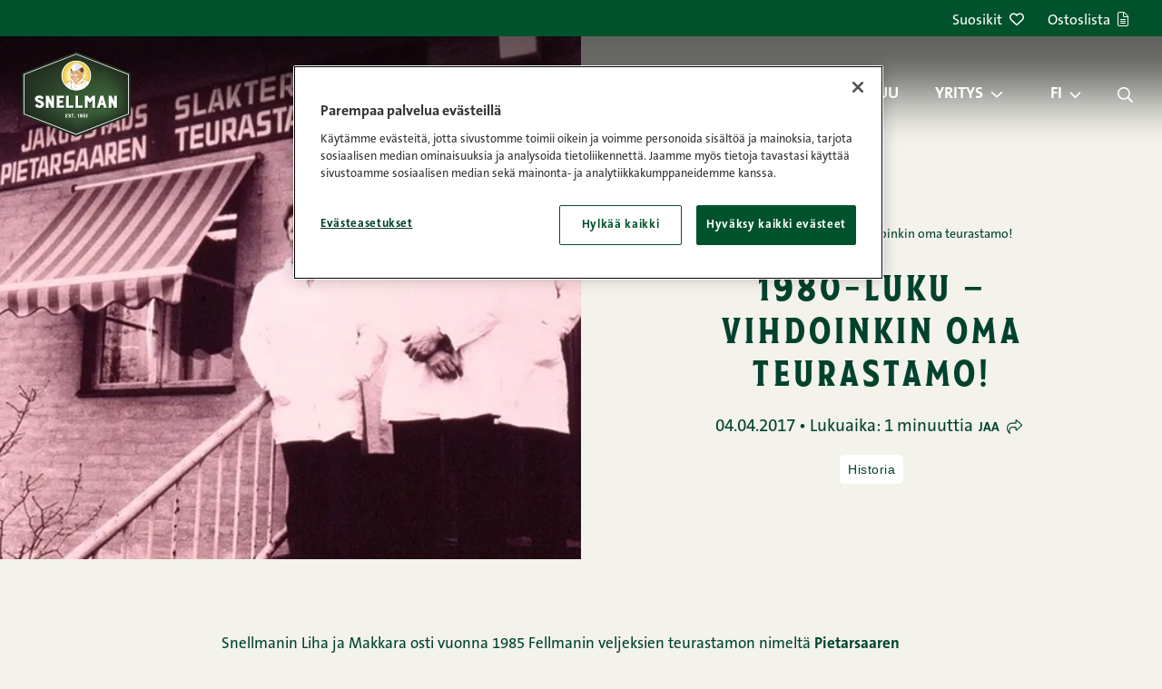

--- FILE ---
content_type: text/html; charset=UTF-8
request_url: https://snellman.fi/fi/tarinat/historia/1980-luku-vihdoinkin-oma-teurastamo/
body_size: 26097
content:
<!doctype html>
<html lang="fi">
  <head>
    <meta charset="utf-8">
<script>
var gform;gform||(document.addEventListener("gform_main_scripts_loaded",function(){gform.scriptsLoaded=!0}),document.addEventListener("gform/theme/scripts_loaded",function(){gform.themeScriptsLoaded=!0}),window.addEventListener("DOMContentLoaded",function(){gform.domLoaded=!0}),gform={domLoaded:!1,scriptsLoaded:!1,themeScriptsLoaded:!1,isFormEditor:()=>"function"==typeof InitializeEditor,callIfLoaded:function(o){return!(!gform.domLoaded||!gform.scriptsLoaded||!gform.themeScriptsLoaded&&!gform.isFormEditor()||(gform.isFormEditor()&&console.warn("The use of gform.initializeOnLoaded() is deprecated in the form editor context and will be removed in Gravity Forms 3.1."),o(),0))},initializeOnLoaded:function(o){gform.callIfLoaded(o)||(document.addEventListener("gform_main_scripts_loaded",()=>{gform.scriptsLoaded=!0,gform.callIfLoaded(o)}),document.addEventListener("gform/theme/scripts_loaded",()=>{gform.themeScriptsLoaded=!0,gform.callIfLoaded(o)}),window.addEventListener("DOMContentLoaded",()=>{gform.domLoaded=!0,gform.callIfLoaded(o)}))},hooks:{action:{},filter:{}},addAction:function(o,r,e,t){gform.addHook("action",o,r,e,t)},addFilter:function(o,r,e,t){gform.addHook("filter",o,r,e,t)},doAction:function(o){gform.doHook("action",o,arguments)},applyFilters:function(o){return gform.doHook("filter",o,arguments)},removeAction:function(o,r){gform.removeHook("action",o,r)},removeFilter:function(o,r,e){gform.removeHook("filter",o,r,e)},addHook:function(o,r,e,t,n){null==gform.hooks[o][r]&&(gform.hooks[o][r]=[]);var d=gform.hooks[o][r];null==n&&(n=r+"_"+d.length),gform.hooks[o][r].push({tag:n,callable:e,priority:t=null==t?10:t})},doHook:function(r,o,e){var t;if(e=Array.prototype.slice.call(e,1),null!=gform.hooks[r][o]&&((o=gform.hooks[r][o]).sort(function(o,r){return o.priority-r.priority}),o.forEach(function(o){"function"!=typeof(t=o.callable)&&(t=window[t]),"action"==r?t.apply(null,e):e[0]=t.apply(null,e)})),"filter"==r)return e[0]},removeHook:function(o,r,t,n){var e;null!=gform.hooks[o][r]&&(e=(e=gform.hooks[o][r]).filter(function(o,r,e){return!!(null!=n&&n!=o.tag||null!=t&&t!=o.priority)}),gform.hooks[o][r]=e)}});
</script>

    <meta http-equiv="x-ua-compatible" content="ie=edge">
    <meta name="viewport" content="width=device-width, initial-scale=1, shrink-to-fit=no">
    <script src="https://cdn.cookielaw.org/scripttemplates/otSDKStub.js" type="text/javascript" charset="UTF-8" data-domain-script="01967cce-ed27-7c45-adff-c9a370856013" data-document-language="true"></script>
<script>
(function() {
    let forceConsent = false;
    window.dataLayer = window.dataLayer || []
    function gtag() {
        console.debug(arguments);
        window.dataLayer.push(arguments);
    }
    gtag('consent', 'default', {
        ad_storage: 'denied',
        ad_user_data: 'denied',
        ad_personalization: 'denied',
        analytics_storage: 'denied',
        personalization_storage: 'denied',
        functionality_storage: 'denied',
        security_storage: 'granted',
        wait_for_update: 500,
    });

    let gtmLoaded = false
    function loadGtm() {
        if (gtmLoaded || "GTM-MR294PZ" === "") {
            return;
        }
        gtmLoaded = true
        console.debug('loadGtm()');
        (function(w,d,s,l,i){w[l]=w[l]||[];w[l].push({'gtm.start':
        new Date().getTime(),event:'gtm.js'});var f=d.getElementsByTagName(s)[0],
        j=d.createElement(s),dl=l!='dataLayer'?'&l='+l:'';j.async=true;j.src=
        'https://www.googletagmanager.com/gtm.js?id='+i+dl;f.parentNode.insertBefore(j,f);
        })(window,document,'script','dataLayer','GTM-MR294PZ');
    }

    window.CMPConsent = window.CMPConsent || {
        isUpdated: false,
        timestamp: null,
        activeGroups: [],
        _listeners: [],

        hasGroup(group) {
            return this.activeGroups.includes(group);
        },

        hasGroups(groups) {
            return groups.every((group) => this.hasGroup(group));
        },

        hasAnyGroup(groups) {
            return groups.some((group) => this.hasGroup(group));
        },

        on(groups, callback, options = {}) {
          const groupArray = typeof groups === 'string' ? groups.split(',') : groups;
          const any = options.any === true;

          this._listeners.push({ groups: groupArray, callback, any });

          // If already updated, check immediately
          if (this.isUpdated) {
            const match = any ? this.hasAnyGroup(groupArray) : this.hasGroups(groupArray);
            if (match) {
              callback(this.activeGroups);
            }
          }
        },

        _notifyListeners() {
          this._listeners.forEach(({ groups, callback, any }) => {
            const match = any ? this.hasAnyGroup(groups) : this.hasGroups(groups);
            if (match) {
              callback(this.activeGroups);
            }
          });
        },

        _update(activeGroups) {
            this.isUpdated = true;
            this.timestamp = Date.now();
            this.activeGroups = activeGroups;
            this._notifyListeners();

            window.dispatchEvent(new CustomEvent('CMPConsentUpdated', {
                detail: {
                    timestamp: this.timestamp,
                    activeGroups: this.activeGroups
                }
            }));
        }
    };

    function onConsentGiven() {
        console.debug('onConsentGiven()');
        if (typeof OptanonActiveGroups === 'undefined') {
            return;
        }

        let activeGroups = OptanonActiveGroups.split(',').filter(Boolean);
        console.debug('OptanonActiveGroups', OptanonActiveGroups);
        if (forceConsent) {
            activeGroups = ['C0001', 'C0002', 'C0003', 'C0004', 'C0005'];
            console.debug('Forcing consent for all groups', activeGroups);
        }
        window.CMPConsent._update(activeGroups);
    }

    if (typeof OptanonActiveGroups !== 'undefined') {
        onConsentGiven();
    }

    const originalOptanonWrapper = window.OptanonWrapper;
    window.OptanonWrapper = function() {
        onConsentGiven();
        if (typeof originalOptanonWrapper === 'function') {
            originalOptanonWrapper();
        }
    }

    window.CMPConsent.on('C0001,C0002,C0003,C0004,C0005', function (activeGroups) {
        console.debug('on consent', activeGroups);
        const STRICTLY_NECESSARY = 'C0001';
        const PERFORMANCE = 'C0002';
        const FUNCTIONALITY = 'C0003';
        const TARGETING = 'C0004';
        const SOCIAL_MEDIA = 'C0005';

        gtag('consent', 'update', {
            analytics_storage: activeGroups.includes(PERFORMANCE) ? 'granted' : 'denied',
            ad_storage: activeGroups.includes(TARGETING) ? 'granted' : 'denied',
            ad_user_data: activeGroups.includes(TARGETING) ? 'granted' : 'denied',
            ad_personalization: activeGroups.includes(TARGETING) ? 'granted' : 'denied',
            personalization_storage: activeGroups.includes(FUNCTIONALITY) ? 'granted' : 'denied',
            functionality_storage: activeGroups.includes(FUNCTIONALITY) ? 'granted' : 'denied',
            security_storage: 'granted',
        });
        loadGtm();
    }, {any: true});

    document.addEventListener('DOMContentLoaded', function () {
      var links = document.querySelectorAll('.change-consent')
      for (var i = 0; i < links.length; i++) {
        var link = links[i];
        link.addEventListener('click', function (e) {
          e.preventDefault();
          if (window.Optanon && window.Optanon.ToggleInfoDisplay) {
            window.Optanon.ToggleInfoDisplay();
          }
        });
      }
    });
})();
</script>
<meta name='robots' content='index, follow, max-image-preview:large, max-snippet:-1, max-video-preview:-1' />
	<style>img:is([sizes="auto" i], [sizes^="auto," i]) { contain-intrinsic-size: 3000px 1500px }</style>
	<link rel="alternate" href="https://snellman.fi/fi/tarinat/historia/1980-luku-vihdoinkin-oma-teurastamo/" hreflang="fi" />
<link rel="alternate" href="https://snellman.fi/sv/tarinat/historia/1980-talet-antligen-ett-eget-slakteri/" hreflang="sv" />

	<!-- This site is optimized with the Yoast SEO plugin v26.2 - https://yoast.com/wordpress/plugins/seo/ -->
	<title>1980-luku - Vihdoinkin oma teurastamo! | Herra Snellman</title>
	<meta name="description" content="Snellmanin Liha ja Makkara osti vuonna 1985 Fellmanin veljeksien teurastamon nimeltä Pietarsaaren teurastamo. Hankinta on osoittautunut yhdeksi yrityksen historian strategisesti tärkeimmäksi ja tuottoisammaksi panostukseksi. Kansainvälinen palkinto Steier-leikkeestä ja Hof-pasteijasta lihavalmistemessuilla Itävallassa 1984: Snellmanin Steier-leike sekä Hof-pasteija palkittiin kultamitalilla Itävallan Welsin kansainvälisillä lihavalmistemessuilla. Teurastajakoulutus Teurastajia koulutettiin Annika Finnen johdolla 1980-luvulla. Snellman on ollut ruotsinkielisen elintarvikealan koulutuksen edelläkävijä" />
	<link rel="canonical" href="https://snellman.fi/fi/tarinat/historia/1980-luku-vihdoinkin-oma-teurastamo/" />
	<meta property="og:locale" content="fi_FI" />
	<meta property="og:locale:alternate" content="sv_SE" />
	<meta property="og:type" content="article" />
	<meta property="og:title" content="1980-luku - Vihdoinkin oma teurastamo! | Herra Snellman" />
	<meta property="og:description" content="Snellmanin Liha ja Makkara osti vuonna 1985 Fellmanin veljeksien teurastamon nimeltä Pietarsaaren teurastamo. Hankinta on osoittautunut yhdeksi yrityksen historian strategisesti tärkeimmäksi ja tuottoisammaksi panostukseksi. Kansainvälinen palkinto Steier-leikkeestä ja Hof-pasteijasta lihavalmistemessuilla Itävallassa 1984: Snellmanin Steier-leike sekä Hof-pasteija palkittiin kultamitalilla Itävallan Welsin kansainvälisillä lihavalmistemessuilla. Teurastajakoulutus Teurastajia koulutettiin Annika Finnen johdolla 1980-luvulla. Snellman on ollut ruotsinkielisen elintarvikealan koulutuksen edelläkävijä" />
	<meta property="og:url" content="https://snellman.fi/fi/tarinat/historia/1980-luku-vihdoinkin-oma-teurastamo/" />
	<meta property="og:site_name" content="Snellman" />
	<meta property="article:publisher" content="https://www.facebook.com/HerraSnellman/" />
	<meta property="article:published_time" content="2017-04-04T09:59:02+00:00" />
	<meta property="article:modified_time" content="2022-06-10T14:06:43+00:00" />
	<meta property="og:image" content="https://snellman.fi/app/uploads/2022/06/1980-luku-vihdoinkin-oma-teurastamo-2.jpg" />
	<meta property="og:image:width" content="1200" />
	<meta property="og:image:height" content="800" />
	<meta property="og:image:type" content="image/jpeg" />
	<meta name="author" content="gadmin" />
	<meta name="twitter:card" content="summary_large_image" />
	<meta name="twitter:creator" content="@herrasnellman" />
	<meta name="twitter:site" content="@herrasnellman" />
	<meta name="twitter:label1" content="Kirjoittanut" />
	<meta name="twitter:data1" content="gadmin" />
	<meta name="twitter:label2" content="Arvioitu lukuaika" />
	<meta name="twitter:data2" content="1 minuutti" />
	<script type="application/ld+json" class="yoast-schema-graph">{"@context":"https://schema.org","@graph":[{"@type":"Article","@id":"https://snellman.fi/fi/tarinat/historia/1980-luku-vihdoinkin-oma-teurastamo/#article","isPartOf":{"@id":"https://snellman.fi/fi/tarinat/historia/1980-luku-vihdoinkin-oma-teurastamo/"},"author":{"name":"gadmin","@id":"https://snellman.fi/fi/#/schema/person/bf2150aabafea9f2ee80690beab902e0"},"headline":"1980-luku &#8211; Vihdoinkin oma teurastamo!","datePublished":"2017-04-04T09:59:02+00:00","dateModified":"2022-06-10T14:06:43+00:00","mainEntityOfPage":{"@id":"https://snellman.fi/fi/tarinat/historia/1980-luku-vihdoinkin-oma-teurastamo/"},"wordCount":267,"commentCount":0,"publisher":{"@id":"https://snellman.fi/fi/#organization"},"image":{"@id":"https://snellman.fi/fi/tarinat/historia/1980-luku-vihdoinkin-oma-teurastamo/#primaryimage"},"thumbnailUrl":"https://snellman.fi/app/uploads/2022/06/1980-luku-vihdoinkin-oma-teurastamo-2.jpg","articleSection":["Historia"],"inLanguage":"fi","potentialAction":[{"@type":"CommentAction","name":"Comment","target":["https://snellman.fi/fi/tarinat/historia/1980-luku-vihdoinkin-oma-teurastamo/#respond"]}]},{"@type":"WebPage","@id":"https://snellman.fi/fi/tarinat/historia/1980-luku-vihdoinkin-oma-teurastamo/","url":"https://snellman.fi/fi/tarinat/historia/1980-luku-vihdoinkin-oma-teurastamo/","name":"1980-luku - Vihdoinkin oma teurastamo! | Herra Snellman","isPartOf":{"@id":"https://snellman.fi/fi/#website"},"primaryImageOfPage":{"@id":"https://snellman.fi/fi/tarinat/historia/1980-luku-vihdoinkin-oma-teurastamo/#primaryimage"},"image":{"@id":"https://snellman.fi/fi/tarinat/historia/1980-luku-vihdoinkin-oma-teurastamo/#primaryimage"},"thumbnailUrl":"https://snellman.fi/app/uploads/2022/06/1980-luku-vihdoinkin-oma-teurastamo-2.jpg","datePublished":"2017-04-04T09:59:02+00:00","dateModified":"2022-06-10T14:06:43+00:00","breadcrumb":{"@id":"https://snellman.fi/fi/tarinat/historia/1980-luku-vihdoinkin-oma-teurastamo/#breadcrumb"},"inLanguage":"fi","potentialAction":[{"@type":"ReadAction","target":["https://snellman.fi/fi/tarinat/historia/1980-luku-vihdoinkin-oma-teurastamo/"]}]},{"@type":"ImageObject","inLanguage":"fi","@id":"https://snellman.fi/fi/tarinat/historia/1980-luku-vihdoinkin-oma-teurastamo/#primaryimage","url":"https://snellman.fi/app/uploads/2022/06/1980-luku-vihdoinkin-oma-teurastamo-2.jpg","contentUrl":"https://snellman.fi/app/uploads/2022/06/1980-luku-vihdoinkin-oma-teurastamo-2.jpg","width":1200,"height":800,"caption":"1980-luku - Vihdoinkin oma teurastamo! 3"},{"@type":"BreadcrumbList","@id":"https://snellman.fi/fi/tarinat/historia/1980-luku-vihdoinkin-oma-teurastamo/#breadcrumb","itemListElement":[{"@type":"ListItem","position":1,"name":"Etusivu","item":"https://snellman.fi/fi/"},{"@type":"ListItem","position":2,"name":"1980-luku &#8211; Vihdoinkin oma teurastamo!"}]},{"@type":"WebSite","@id":"https://snellman.fi/fi/#website","url":"https://snellman.fi/fi/","name":"Snellman","description":"Jos syöt lihaa, syö parempaa.","publisher":{"@id":"https://snellman.fi/fi/#organization"},"potentialAction":[{"@type":"SearchAction","target":{"@type":"EntryPoint","urlTemplate":"https://snellman.fi/fi/?s={search_term_string}"},"query-input":{"@type":"PropertyValueSpecification","valueRequired":true,"valueName":"search_term_string"}}],"inLanguage":"fi"},{"@type":"Organization","@id":"https://snellman.fi/fi/#organization","name":"Snellman","url":"https://snellman.fi/fi/","logo":{"@type":"ImageObject","inLanguage":"fi","@id":"https://snellman.fi/fi/#/schema/logo/image/","url":"https://snellman.fi/app/uploads/2021/12/cropped-Snellman-logo-01.png","contentUrl":"https://snellman.fi/app/uploads/2021/12/cropped-Snellman-logo-01.png","width":512,"height":512,"caption":"Snellman"},"image":{"@id":"https://snellman.fi/fi/#/schema/logo/image/"},"sameAs":["https://www.facebook.com/HerraSnellman/","https://x.com/herrasnellman","https://www.instagram.com/herrasnellman/","https://www.linkedin.com/company/oy-snellman-ab/","https://www.pinterest.com/herrasnellman/","https://www.youtube.com/user/herrsnellman"]},{"@type":"Person","@id":"https://snellman.fi/fi/#/schema/person/bf2150aabafea9f2ee80690beab902e0","name":"gadmin","sameAs":["https://snellman.fi/wp"]}]}</script>
	<!-- / Yoast SEO plugin. -->


<link href='//cdn.snellman.fi' crossorigin rel='preconnect' />
<link rel="preload" fetchpriority="high" as="image" href="https://cdn.snellman.fi/app/uploads/2022/06/1980-luku-vihdoinkin-oma-teurastamo-2.jpg?format=webp&fit=cover" imagesrcset="https://cdn.snellman.fi/app/uploads/2022/06/1980-luku-vihdoinkin-oma-teurastamo-2.jpg?format=webp&fit=cover&width=50 50w, https://cdn.snellman.fi/app/uploads/2022/06/1980-luku-vihdoinkin-oma-teurastamo-2.jpg?format=webp&fit=cover&width=100 100w, https://cdn.snellman.fi/app/uploads/2022/06/1980-luku-vihdoinkin-oma-teurastamo-2.jpg?format=webp&fit=cover&width=150 150w, https://cdn.snellman.fi/app/uploads/2022/06/1980-luku-vihdoinkin-oma-teurastamo-2.jpg?format=webp&fit=cover&width=200 200w, https://cdn.snellman.fi/app/uploads/2022/06/1980-luku-vihdoinkin-oma-teurastamo-2.jpg?format=webp&fit=cover&width=300 300w, https://cdn.snellman.fi/app/uploads/2022/06/1980-luku-vihdoinkin-oma-teurastamo-2.jpg?format=webp&fit=cover&width=400 400w, https://cdn.snellman.fi/app/uploads/2022/06/1980-luku-vihdoinkin-oma-teurastamo-2.jpg?format=webp&fit=cover&width=500 500w, https://cdn.snellman.fi/app/uploads/2022/06/1980-luku-vihdoinkin-oma-teurastamo-2.jpg?format=webp&fit=cover&width=600 600w, https://cdn.snellman.fi/app/uploads/2022/06/1980-luku-vihdoinkin-oma-teurastamo-2.jpg?format=webp&fit=cover&width=700 700w, https://cdn.snellman.fi/app/uploads/2022/06/1980-luku-vihdoinkin-oma-teurastamo-2.jpg?format=webp&fit=cover&width=800 800w, https://cdn.snellman.fi/app/uploads/2022/06/1980-luku-vihdoinkin-oma-teurastamo-2.jpg?format=webp&fit=cover&width=900 900w, https://cdn.snellman.fi/app/uploads/2022/06/1980-luku-vihdoinkin-oma-teurastamo-2.jpg?format=webp&fit=cover&width=1000 1000w, https://cdn.snellman.fi/app/uploads/2022/06/1980-luku-vihdoinkin-oma-teurastamo-2.jpg?format=webp&fit=cover&width=1200 1200w" imagesizes="(max-width: 600px) 100vw, 50vw"><link rel="preload" as="image" href="https://snellman.fi/app/themes/snellmanrecipes/public/images/snellman-logo.svg?id=bd19459a008dfc00efbdbfc85fdf2e7d" type="image/svg+xml"><link rel='stylesheet' id='wp-block-library-css' href='https://snellman.fi/wp/wp-includes/css/dist/block-library/style.min.css?xyz=soCBOkA3qbvCw' media='all' />
<style id='wp-block-library-theme-inline-css'>
.wp-block-audio :where(figcaption){color:#555;font-size:13px;text-align:center}.is-dark-theme .wp-block-audio :where(figcaption){color:#ffffffa6}.wp-block-audio{margin:0 0 1em}.wp-block-code{border:1px solid #ccc;border-radius:4px;font-family:Menlo,Consolas,monaco,monospace;padding:.8em 1em}.wp-block-embed :where(figcaption){color:#555;font-size:13px;text-align:center}.is-dark-theme .wp-block-embed :where(figcaption){color:#ffffffa6}.wp-block-embed{margin:0 0 1em}.blocks-gallery-caption{color:#555;font-size:13px;text-align:center}.is-dark-theme .blocks-gallery-caption{color:#ffffffa6}:root :where(.wp-block-image figcaption){color:#555;font-size:13px;text-align:center}.is-dark-theme :root :where(.wp-block-image figcaption){color:#ffffffa6}.wp-block-image{margin:0 0 1em}.wp-block-pullquote{border-bottom:4px solid;border-top:4px solid;color:currentColor;margin-bottom:1.75em}.wp-block-pullquote cite,.wp-block-pullquote footer,.wp-block-pullquote__citation{color:currentColor;font-size:.8125em;font-style:normal;text-transform:uppercase}.wp-block-quote{border-left:.25em solid;margin:0 0 1.75em;padding-left:1em}.wp-block-quote cite,.wp-block-quote footer{color:currentColor;font-size:.8125em;font-style:normal;position:relative}.wp-block-quote:where(.has-text-align-right){border-left:none;border-right:.25em solid;padding-left:0;padding-right:1em}.wp-block-quote:where(.has-text-align-center){border:none;padding-left:0}.wp-block-quote.is-large,.wp-block-quote.is-style-large,.wp-block-quote:where(.is-style-plain){border:none}.wp-block-search .wp-block-search__label{font-weight:700}.wp-block-search__button{border:1px solid #ccc;padding:.375em .625em}:where(.wp-block-group.has-background){padding:1.25em 2.375em}.wp-block-separator.has-css-opacity{opacity:.4}.wp-block-separator{border:none;border-bottom:2px solid;margin-left:auto;margin-right:auto}.wp-block-separator.has-alpha-channel-opacity{opacity:1}.wp-block-separator:not(.is-style-wide):not(.is-style-dots){width:100px}.wp-block-separator.has-background:not(.is-style-dots){border-bottom:none;height:1px}.wp-block-separator.has-background:not(.is-style-wide):not(.is-style-dots){height:2px}.wp-block-table{margin:0 0 1em}.wp-block-table td,.wp-block-table th{word-break:normal}.wp-block-table :where(figcaption){color:#555;font-size:13px;text-align:center}.is-dark-theme .wp-block-table :where(figcaption){color:#ffffffa6}.wp-block-video :where(figcaption){color:#555;font-size:13px;text-align:center}.is-dark-theme .wp-block-video :where(figcaption){color:#ffffffa6}.wp-block-video{margin:0 0 1em}:root :where(.wp-block-template-part.has-background){margin-bottom:0;margin-top:0;padding:1.25em 2.375em}
</style>
<style id='classic-theme-styles-inline-css'>
/*! This file is auto-generated */
.wp-block-button__link{color:#fff;background-color:#32373c;border-radius:9999px;box-shadow:none;text-decoration:none;padding:calc(.667em + 2px) calc(1.333em + 2px);font-size:1.125em}.wp-block-file__button{background:#32373c;color:#fff;text-decoration:none}
</style>
<style id='safe-svg-svg-icon-style-inline-css'>
.safe-svg-cover{text-align:center}.safe-svg-cover .safe-svg-inside{display:inline-block;max-width:100%}.safe-svg-cover svg{fill:currentColor;height:100%;max-height:100%;max-width:100%;width:100%}

</style>
<style id='global-styles-inline-css'>
:root{--wp--preset--aspect-ratio--square: 1;--wp--preset--aspect-ratio--4-3: 4/3;--wp--preset--aspect-ratio--3-4: 3/4;--wp--preset--aspect-ratio--3-2: 3/2;--wp--preset--aspect-ratio--2-3: 2/3;--wp--preset--aspect-ratio--16-9: 16/9;--wp--preset--aspect-ratio--9-16: 9/16;--wp--preset--color--black: #000000;--wp--preset--color--cyan-bluish-gray: #abb8c3;--wp--preset--color--white: var(--gds-color-white);--wp--preset--color--pale-pink: #f78da7;--wp--preset--color--vivid-red: #cf2e2e;--wp--preset--color--luminous-vivid-orange: #ff6900;--wp--preset--color--luminous-vivid-amber: #fcb900;--wp--preset--color--light-green-cyan: #7bdcb5;--wp--preset--color--vivid-green-cyan: #00d084;--wp--preset--color--pale-cyan-blue: #8ed1fc;--wp--preset--color--vivid-cyan-blue: #0693e3;--wp--preset--color--vivid-purple: #9b51e0;--wp--preset--color--ui-background-01: var(--gds-color-ui-background-01);--wp--preset--color--ui-background-02: var(--gds-color-ui-background-02);--wp--preset--color--ui-01: var(--gds-color-ui-01);--wp--preset--color--ui-03: var(--gds-color-ui-03);--wp--preset--gradient--vivid-cyan-blue-to-vivid-purple: linear-gradient(135deg,rgba(6,147,227,1) 0%,rgb(155,81,224) 100%);--wp--preset--gradient--light-green-cyan-to-vivid-green-cyan: linear-gradient(135deg,rgb(122,220,180) 0%,rgb(0,208,130) 100%);--wp--preset--gradient--luminous-vivid-amber-to-luminous-vivid-orange: linear-gradient(135deg,rgba(252,185,0,1) 0%,rgba(255,105,0,1) 100%);--wp--preset--gradient--luminous-vivid-orange-to-vivid-red: linear-gradient(135deg,rgba(255,105,0,1) 0%,rgb(207,46,46) 100%);--wp--preset--gradient--very-light-gray-to-cyan-bluish-gray: linear-gradient(135deg,rgb(238,238,238) 0%,rgb(169,184,195) 100%);--wp--preset--gradient--cool-to-warm-spectrum: linear-gradient(135deg,rgb(74,234,220) 0%,rgb(151,120,209) 20%,rgb(207,42,186) 40%,rgb(238,44,130) 60%,rgb(251,105,98) 80%,rgb(254,248,76) 100%);--wp--preset--gradient--blush-light-purple: linear-gradient(135deg,rgb(255,206,236) 0%,rgb(152,150,240) 100%);--wp--preset--gradient--blush-bordeaux: linear-gradient(135deg,rgb(254,205,165) 0%,rgb(254,45,45) 50%,rgb(107,0,62) 100%);--wp--preset--gradient--luminous-dusk: linear-gradient(135deg,rgb(255,203,112) 0%,rgb(199,81,192) 50%,rgb(65,88,208) 100%);--wp--preset--gradient--pale-ocean: linear-gradient(135deg,rgb(255,245,203) 0%,rgb(182,227,212) 50%,rgb(51,167,181) 100%);--wp--preset--gradient--electric-grass: linear-gradient(135deg,rgb(202,248,128) 0%,rgb(113,206,126) 100%);--wp--preset--gradient--midnight: linear-gradient(135deg,rgb(2,3,129) 0%,rgb(40,116,252) 100%);--wp--preset--gradient--gradient-01: var(--gradient-01);--wp--preset--font-size--small: 13px;--wp--preset--font-size--medium: 20px;--wp--preset--font-size--large: 36px;--wp--preset--font-size--x-large: 42px;--wp--preset--font-size--s-paragraph: var(--gds-paragraph-s-font-size);--wp--preset--font-size--m-paragraph: var(--gds-paragraph-m-font-size);--wp--preset--font-size--l-paragraph: var(--gds-paragraph-l-font-size);--wp--preset--font-size--s-heading: var(--gds-heading-s-font-size);--wp--preset--font-size--m-heading: var(--gds-heading-m-font-size);--wp--preset--font-size--l-heading: var(--gds-heading-l-font-size);--wp--preset--font-size--xl-heading: var(--gds-heading-xl-font-size);--wp--preset--font-size--xxl-heading: var(--gds-heading-2xl-font-size);--wp--preset--spacing--20: 0.44rem;--wp--preset--spacing--30: 0.67rem;--wp--preset--spacing--40: 1rem;--wp--preset--spacing--50: 1.5rem;--wp--preset--spacing--60: 2.25rem;--wp--preset--spacing--70: 3.38rem;--wp--preset--spacing--80: 5.06rem;--wp--preset--shadow--natural: 6px 6px 9px rgba(0, 0, 0, 0.2);--wp--preset--shadow--deep: 12px 12px 50px rgba(0, 0, 0, 0.4);--wp--preset--shadow--sharp: 6px 6px 0px rgba(0, 0, 0, 0.2);--wp--preset--shadow--outlined: 6px 6px 0px -3px rgba(255, 255, 255, 1), 6px 6px rgba(0, 0, 0, 1);--wp--preset--shadow--crisp: 6px 6px 0px rgba(0, 0, 0, 1);}:where(.is-layout-flex){gap: 0.5em;}:where(.is-layout-grid){gap: 0.5em;}body .is-layout-flex{display: flex;}.is-layout-flex{flex-wrap: wrap;align-items: center;}.is-layout-flex > :is(*, div){margin: 0;}body .is-layout-grid{display: grid;}.is-layout-grid > :is(*, div){margin: 0;}:where(.wp-block-columns.is-layout-flex){gap: 2em;}:where(.wp-block-columns.is-layout-grid){gap: 2em;}:where(.wp-block-post-template.is-layout-flex){gap: 1.25em;}:where(.wp-block-post-template.is-layout-grid){gap: 1.25em;}.has-black-color{color: var(--wp--preset--color--black) !important;}.has-cyan-bluish-gray-color{color: var(--wp--preset--color--cyan-bluish-gray) !important;}.has-white-color{color: var(--wp--preset--color--white) !important;}.has-pale-pink-color{color: var(--wp--preset--color--pale-pink) !important;}.has-vivid-red-color{color: var(--wp--preset--color--vivid-red) !important;}.has-luminous-vivid-orange-color{color: var(--wp--preset--color--luminous-vivid-orange) !important;}.has-luminous-vivid-amber-color{color: var(--wp--preset--color--luminous-vivid-amber) !important;}.has-light-green-cyan-color{color: var(--wp--preset--color--light-green-cyan) !important;}.has-vivid-green-cyan-color{color: var(--wp--preset--color--vivid-green-cyan) !important;}.has-pale-cyan-blue-color{color: var(--wp--preset--color--pale-cyan-blue) !important;}.has-vivid-cyan-blue-color{color: var(--wp--preset--color--vivid-cyan-blue) !important;}.has-vivid-purple-color{color: var(--wp--preset--color--vivid-purple) !important;}.has-black-background-color{background-color: var(--wp--preset--color--black) !important;}.has-cyan-bluish-gray-background-color{background-color: var(--wp--preset--color--cyan-bluish-gray) !important;}.has-white-background-color{background-color: var(--wp--preset--color--white) !important;}.has-pale-pink-background-color{background-color: var(--wp--preset--color--pale-pink) !important;}.has-vivid-red-background-color{background-color: var(--wp--preset--color--vivid-red) !important;}.has-luminous-vivid-orange-background-color{background-color: var(--wp--preset--color--luminous-vivid-orange) !important;}.has-luminous-vivid-amber-background-color{background-color: var(--wp--preset--color--luminous-vivid-amber) !important;}.has-light-green-cyan-background-color{background-color: var(--wp--preset--color--light-green-cyan) !important;}.has-vivid-green-cyan-background-color{background-color: var(--wp--preset--color--vivid-green-cyan) !important;}.has-pale-cyan-blue-background-color{background-color: var(--wp--preset--color--pale-cyan-blue) !important;}.has-vivid-cyan-blue-background-color{background-color: var(--wp--preset--color--vivid-cyan-blue) !important;}.has-vivid-purple-background-color{background-color: var(--wp--preset--color--vivid-purple) !important;}.has-black-border-color{border-color: var(--wp--preset--color--black) !important;}.has-cyan-bluish-gray-border-color{border-color: var(--wp--preset--color--cyan-bluish-gray) !important;}.has-white-border-color{border-color: var(--wp--preset--color--white) !important;}.has-pale-pink-border-color{border-color: var(--wp--preset--color--pale-pink) !important;}.has-vivid-red-border-color{border-color: var(--wp--preset--color--vivid-red) !important;}.has-luminous-vivid-orange-border-color{border-color: var(--wp--preset--color--luminous-vivid-orange) !important;}.has-luminous-vivid-amber-border-color{border-color: var(--wp--preset--color--luminous-vivid-amber) !important;}.has-light-green-cyan-border-color{border-color: var(--wp--preset--color--light-green-cyan) !important;}.has-vivid-green-cyan-border-color{border-color: var(--wp--preset--color--vivid-green-cyan) !important;}.has-pale-cyan-blue-border-color{border-color: var(--wp--preset--color--pale-cyan-blue) !important;}.has-vivid-cyan-blue-border-color{border-color: var(--wp--preset--color--vivid-cyan-blue) !important;}.has-vivid-purple-border-color{border-color: var(--wp--preset--color--vivid-purple) !important;}.has-vivid-cyan-blue-to-vivid-purple-gradient-background{background: var(--wp--preset--gradient--vivid-cyan-blue-to-vivid-purple) !important;}.has-light-green-cyan-to-vivid-green-cyan-gradient-background{background: var(--wp--preset--gradient--light-green-cyan-to-vivid-green-cyan) !important;}.has-luminous-vivid-amber-to-luminous-vivid-orange-gradient-background{background: var(--wp--preset--gradient--luminous-vivid-amber-to-luminous-vivid-orange) !important;}.has-luminous-vivid-orange-to-vivid-red-gradient-background{background: var(--wp--preset--gradient--luminous-vivid-orange-to-vivid-red) !important;}.has-very-light-gray-to-cyan-bluish-gray-gradient-background{background: var(--wp--preset--gradient--very-light-gray-to-cyan-bluish-gray) !important;}.has-cool-to-warm-spectrum-gradient-background{background: var(--wp--preset--gradient--cool-to-warm-spectrum) !important;}.has-blush-light-purple-gradient-background{background: var(--wp--preset--gradient--blush-light-purple) !important;}.has-blush-bordeaux-gradient-background{background: var(--wp--preset--gradient--blush-bordeaux) !important;}.has-luminous-dusk-gradient-background{background: var(--wp--preset--gradient--luminous-dusk) !important;}.has-pale-ocean-gradient-background{background: var(--wp--preset--gradient--pale-ocean) !important;}.has-electric-grass-gradient-background{background: var(--wp--preset--gradient--electric-grass) !important;}.has-midnight-gradient-background{background: var(--wp--preset--gradient--midnight) !important;}.has-small-font-size{font-size: var(--wp--preset--font-size--small) !important;}.has-medium-font-size{font-size: var(--wp--preset--font-size--medium) !important;}.has-large-font-size{font-size: var(--wp--preset--font-size--large) !important;}.has-x-large-font-size{font-size: var(--wp--preset--font-size--x-large) !important;}
:where(.wp-block-post-template.is-layout-flex){gap: 1.25em;}:where(.wp-block-post-template.is-layout-grid){gap: 1.25em;}
:where(.wp-block-columns.is-layout-flex){gap: 2em;}:where(.wp-block-columns.is-layout-grid){gap: 2em;}
:root :where(.wp-block-pullquote){font-size: 1.5em;line-height: 1.6;}
</style>
<link rel='stylesheet' id='pb-accordion-blocks-style-css' href='https://snellman.fi/app/plugins/accordion-blocks/build/index.css?ver=1.5.0' media='all' />
<style id='genero-cmp/css-inline-css'>
gds-cmp-modal-dialog{display:none}body.has-gds-cmp-consent--marketing [data-consent-optout=marketing],body.has-gds-cmp-consent--marketing.has-gds-cmp-consent--necessary [data-consent-optout*=marketing][data-consent-optout*=necessary],body.has-gds-cmp-consent--marketing.has-gds-cmp-consent--preferences [data-consent-optout*=marketing][data-consent-optout*=preferences],body.has-gds-cmp-consent--marketing.has-gds-cmp-consent--statistics [data-consent-optout*=marketing][data-consent-optout*=statistics],body.has-gds-cmp-consent--necessary [data-consent-optout=necessary],body.has-gds-cmp-consent--necessary.has-gds-cmp-consent--marketing [data-consent-optout*=necessary][data-consent-optout*=marketing],body.has-gds-cmp-consent--necessary.has-gds-cmp-consent--preferences [data-consent-optout*=necessary][data-consent-optout*=preferences],body.has-gds-cmp-consent--necessary.has-gds-cmp-consent--statistics [data-consent-optout*=necessary][data-consent-optout*=statistics],body.has-gds-cmp-consent--preferences [data-consent-optout=preferences],body.has-gds-cmp-consent--preferences.has-gds-cmp-consent--marketing [data-consent-optout*=preferences][data-consent-optout*=marketing],body.has-gds-cmp-consent--preferences.has-gds-cmp-consent--necessary [data-consent-optout*=preferences][data-consent-optout*=necessary],body.has-gds-cmp-consent--preferences.has-gds-cmp-consent--statistics [data-consent-optout*=preferences][data-consent-optout*=statistics],body.has-gds-cmp-consent--statistics [data-consent-optout=statistics],body.has-gds-cmp-consent--statistics.has-gds-cmp-consent--marketing [data-consent-optout*=statistics][data-consent-optout*=marketing],body.has-gds-cmp-consent--statistics.has-gds-cmp-consent--necessary [data-consent-optout*=statistics][data-consent-optout*=necessary],body.has-gds-cmp-consent--statistics.has-gds-cmp-consent--preferences [data-consent-optout*=statistics][data-consent-optout*=preferences],body:not(.has-gds-cmp-consent--marketing) [data-consent-optin*=marketing],body:not(.has-gds-cmp-consent--necessary) [data-consent-optin*=necessary],body:not(.has-gds-cmp-consent--preferences) [data-consent-optin*=preferences],body:not(.has-gds-cmp-consent--statistics) [data-consent-optin*=statistics]{display:none!important}

</style>
<link rel='stylesheet' id='sage/app.css-css' href='https://snellman.fi/app/themes/snellmanrecipes/public/styles/app.css?id=75f3f73a4cacd22ddb0afcf39227ff6c' media='all' />
<script id="genero-cmp/js-js-extra">
var gdsCmp = {"consents":[{"id":"necessary","label":"V\u00e4ltt\u00e4m\u00e4tt\u00f6m\u00e4t","description":"N\u00e4m\u00e4 ev\u00e4steet ovat v\u00e4ltt\u00e4m\u00e4tt\u00f6mi\u00e4, jotta verkkosivumme toimisi oikein, esimerkiksi suojaustoiminnot tai ev\u00e4steiden suostumusasetukset.","necessary":true,"consent":true,"gtmConsentModes":["security_storage"],"wpConsentApiCategory":"functional"},{"id":"preferences","label":"Mieltymykset","description":"Mieltymysev\u00e4steiden avulla sivusto tallentaa tietoja, jotka muuttavat sivuston k\u00e4ytt\u00e4ytymist\u00e4 ja ulkon\u00e4k\u00f6\u00e4, kuten kielivalintoja tai k\u00e4ytt\u00e4j\u00e4n sijainteja.","necessary":false,"consent":false,"gtmConsentModes":["functionality_storage","personalization_storage"],"wpConsentApiCategory":"preferences"},{"id":"statistics","label":"Tilastot","description":"Parantaaksemme verkkosivuamme ker\u00e4\u00e4mme nimett\u00f6m\u00e4sti tietoja tilastollisiin ja analyyttisiin tarkoituksiin. N\u00e4iden ev\u00e4steiden avulla voimme esimerkiksi seurata verkkosivumme tiettyjen sivujen k\u00e4yntien m\u00e4\u00e4r\u00e4\u00e4 tai kestoa, mik\u00e4 auttaa meit\u00e4 optimoimaan k\u00e4ytt\u00e4j\u00e4kokemusta.","necessary":false,"consent":false,"gtmConsentModes":["analytics_storage"],"wpConsentApiCategory":"statistics"},{"id":"marketing","label":"Markkinointi","description":"N\u00e4m\u00e4 ev\u00e4steet auttavat meit\u00e4 mittaamaan ja optimoimaan markkinointitoimiamme.","necessary":false,"consent":false,"gtmConsentModes":["ad_storage","ad_user_data","ad_personalization"],"wpConsentApiCategory":"marketing"}],"necessary_cookies":["wp-settings-","wp-settings-time-","wordpress_test_cookie","wordpress_logged_in_","wordpress_sec_","wp_woocommerce_session_","woocommerce_cart_hash","woocommerce_items_in_cart"]};
</script>
<script id="genero-cmp/js-js-before">
(()=>{"use strict";function e(t){return e="function"==typeof Symbol&&"symbol"==typeof Symbol.iterator?function(e){return typeof e}:function(e){return e&&"function"==typeof Symbol&&e.constructor===Symbol&&e!==Symbol.prototype?"symbol":typeof e},e(t)}function t(t){var n=function(t,n){if("object"!=e(t)||!t)return t;var o=t[Symbol.toPrimitive];if(void 0!==o){var r=o.call(t,n||"default");if("object"!=e(r))return r;throw new TypeError("@@toPrimitive must return a primitive value.")}return("string"===n?String:Number)(t)}(t,"string");return"symbol"==e(n)?n:n+""}function n(e,n,o){return(n=t(n))in e?Object.defineProperty(e,n,{value:o,enumerable:!0,configurable:!0,writable:!0}):e[n]=o,e}function o(e){return e?.constructor===Object}function r(){window.dataLayer=window.dataLayer||[],window.dataLayer.push(arguments),console.debug("gtag",...arguments)}function i(e,t){var n=Object.keys(e);if(Object.getOwnPropertySymbols){var o=Object.getOwnPropertySymbols(e);t&&(o=o.filter((function(t){return Object.getOwnPropertyDescriptor(e,t).enumerable}))),n.push.apply(n,o)}return n}function s(e){for(var t=1;t<arguments.length;t++){var o=null!=arguments[t]?arguments[t]:{};t%2?i(Object(o),!0).forEach((function(t){n(e,t,o[t])})):Object.getOwnPropertyDescriptors?Object.defineProperties(e,Object.getOwnPropertyDescriptors(o)):i(Object(o)).forEach((function(t){Object.defineProperty(e,t,Object.getOwnPropertyDescriptor(o,t))}))}return e}const c="gds-consent",a="necessary",d="marketing",u="statistics";function f(){return function(e){let t={consents:{},version:void 0};try{const n=JSON.parse(decodeURIComponent(e));o(n)&&(o(n.consents)&&(t.consents=n.consents),"number"==typeof n.version&&(t.version=n.version))}catch(n){if("string"==typeof e&&/[0-9](,[01])+/.test(e)){const n=e.split(",");t=s(s({},t),{version:n.shift()||void 0,consents:{[a]:"1"===n.shift(),[u]:"1"===n.shift(),[d]:"1"===n.shift()}})}}return t}(function(e){const t=`; ${document.cookie}`.split(`; ${e}=`);return 2===t.length?t.pop().split(";").shift():null}(c))}function p(){const e=window.gdsCmp.getConsentData(),t={ad_storage:"denied",ad_user_data:"denied",ad_personalization:"denied",analytics_storage:"denied",functionality_storage:"denied",personalization_storage:"denied",security_storage:"granted"};for(const[n,o]of Object.entries(e.consents)){const e=window.gdsCmp?.consents?.find?.((e=>e.id===n));if(e)for(const n of e.gtmConsentModes)t[n]=!0===o?"granted":"denied"}r("consent","update",t),r("set",{consents:t})}function l(){window.fbq&&(window.gdsCmp.hasConsent(d,u)?(window.fbq("consent","grant"),console.debug("meta pixel consent granted")):(window.fbq("consent","revoke"),console.debug("meta pixel consent revoked")))}function b(){window.ttq&&(window.gdsCmp.hasConsent(d,u)?(window.ttq.enableCookie(),console.debug("tiktok enable cookies.")):(window.ttq.disableCookie(),console.debug("tiktok disable cookies.")))}function g(){if(window.wp_set_consent)for(const e of window.gdsCmp.consents)e.wpConsentApiCategory&&window.wp_set_consent(e.wpConsentApiCategory,window.gdsCmp.hasConsent(e.id)?"allow":"deny")}function w(e,t){var n=Object.keys(e);if(Object.getOwnPropertySymbols){var o=Object.getOwnPropertySymbols(e);t&&(o=o.filter((function(t){return Object.getOwnPropertyDescriptor(e,t).enumerable}))),n.push.apply(n,o)}return n}window.gdsCmp=function(e){for(var t=1;t<arguments.length;t++){var o=null!=arguments[t]?arguments[t]:{};t%2?w(Object(o),!0).forEach((function(t){n(e,t,o[t])})):Object.getOwnPropertyDescriptors?Object.defineProperties(e,Object.getOwnPropertyDescriptors(o)):w(Object(o)).forEach((function(t){Object.defineProperty(e,t,Object.getOwnPropertyDescriptor(o,t))}))}return e}({hasConsent:function(...e){const t=window.gdsCmp.getConsentData();return e.every((e=>!0===t.consents?.[e]))},getConsentData:f},window.gdsCmp||{}),r("consent","default",{ad_storage:"denied",ad_user_data:"denied",ad_personalization:"denied",analytics_storage:"denied",functionality_storage:"denied",personalization_storage:"denied",security_storage:"granted"});Object.keys(f().consents).length>0&&function(e=!1){[p,l,b,g].forEach((t=>{e?t():setTimeout(t,0)}))}(!0)})();
</script>
<script src="https://snellman.fi/app/plugins/genero-cmp/dist/main.js?ver=1768574271" id="genero-cmp/js-js" async data-wp-strategy="async"></script>
<script src="https://snellman.fi/app/plugins/genero-cmp/dist/onetrust.js?ver=1768574271" id="genero-cmp/onetrust/js-js" async data-wp-strategy="async"></script>
<script defer src="https://snellman.fi/app/plugins/wp-image-resizer/dist/wp-image-resizer.js?ver=1768574272" id="wp-image-resizer/js-js"></script>
<script id="sage/app.js-js-extra">
var Sage = {"lang":"fi"};
</script>
<script id="sage/app.js-js-before">
(()=>{"use strict";var e,r,t,n={},o={};function a(e){var r=o[e];if(void 0!==r)return r.exports;var t=o[e]={id:e,exports:{}};return n[e].call(t.exports,t,t.exports,a),t.exports}a.m=n,e=[],a.O=(r,t,n,o)=>{if(!t){var i=1/0;for(l=0;l<e.length;l++){t=e[l][0],n=e[l][1],o=e[l][2];for(var s=!0,c=0;c<t.length;c++)(!1&o||i>=o)&&Object.keys(a.O).every((e=>a.O[e](t[c])))?t.splice(c--,1):(s=!1,o<i&&(i=o));if(s){e.splice(l--,1);var u=n();void 0!==u&&(r=u)}}return r}o=o||0;for(var l=e.length;l>0&&e[l-1][2]>o;l--)e[l]=e[l-1];e[l]=[t,n,o]},a.n=e=>{var r=e&&e.__esModule?()=>e.default:()=>e;return a.d(r,{a:r}),r},a.d=(e,r)=>{for(var t in r)a.o(r,t)&&!a.o(e,t)&&Object.defineProperty(e,t,{enumerable:!0,get:r[t]})},a.f={},a.e=e=>Promise.all(Object.keys(a.f).reduce(((r,t)=>(a.f[t](e,r),r)),[])),a.u=e=>(({305:"vue",446:"components/vue",626:"components/swiper"}[e]||e)+"."+{89:"0f545f75",233:"5697b112",268:"0e2ce26a",305:"24e9a8b7",352:"9a00bafd",387:"e2197d2a",392:"bee251f3",446:"61870529",517:"f6edff9c",550:"2e6f4bc8",592:"bead9442",626:"e0d30bd7",635:"f3ec7b33",714:"a86101a9",730:"626e044f",749:"50c6e531",785:"80b3177a",829:"51235465"}[e]+".js"),a.miniCssF=e=>({547:"styles/editor",799:"styles/editor-overrides",897:"styles/app"}[e]+".css"),a.g=function(){if("object"==typeof globalThis)return globalThis;try{return this||new Function("return this")()}catch(e){if("object"==typeof window)return window}}(),a.o=(e,r)=>Object.prototype.hasOwnProperty.call(e,r),r={},t="snellmanrecipes:",a.l=(e,n,o,i)=>{if(r[e])r[e].push(n);else{var s,c;if(void 0!==o)for(var u=document.getElementsByTagName("script"),l=0;l<u.length;l++){var f=u[l];if(f.getAttribute("src")==e||f.getAttribute("data-webpack")==t+o){s=f;break}}s||(c=!0,(s=document.createElement("script")).charset="utf-8",s.timeout=120,a.nc&&s.setAttribute("nonce",a.nc),s.setAttribute("data-webpack",t+o),s.src=e),r[e]=[n];var d=(t,n)=>{s.onerror=s.onload=null,clearTimeout(p);var o=r[e];if(delete r[e],s.parentNode&&s.parentNode.removeChild(s),o&&o.forEach((e=>e(n))),t)return t(n)},p=setTimeout(d.bind(null,void 0,{type:"timeout",target:s}),12e4);s.onerror=d.bind(null,s.onerror),s.onload=d.bind(null,s.onload),c&&document.head.appendChild(s)}},a.r=e=>{"undefined"!=typeof Symbol&&Symbol.toStringTag&&Object.defineProperty(e,Symbol.toStringTag,{value:"Module"}),Object.defineProperty(e,"__esModule",{value:!0})},a.p="/app/themes/snellmanrecipes/public/",(()=>{if(void 0!==a){var e=a.u,r=a.e,t={},n={};a.u=function(r){return e(r)+(t.hasOwnProperty(r)?"?"+t[r]:"")},a.e=function(o){return r(o).catch((function(r){var i=n.hasOwnProperty(o)?n[o]:3;if(i<1){var s=e(o);throw r.message="Loading chunk "+o+" failed after 3 retries.\n("+s+")",r.request=s,r}return new Promise((function(e){var r=3-i+1;setTimeout((function(){var s="cache-bust=true"+("&retry-attempt="+r);t[o]=s,n[o]=i-1,e(a.e(o))}),3e3)}))}))}}})(),(()=>{var e={990:0,799:0,547:0,897:0};a.f.j=(r,t)=>{var n=a.o(e,r)?e[r]:void 0;if(0!==n)if(n)t.push(n[2]);else if(/^(547|799|897|990)$/.test(r))e[r]=0;else{var o=new Promise(((t,o)=>n=e[r]=[t,o]));t.push(n[2]=o);var i=a.p+a.u(r),s=new Error;a.l(i,(t=>{if(a.o(e,r)&&(0!==(n=e[r])&&(e[r]=void 0),n)){var o=t&&("load"===t.type?"missing":t.type),i=t&&t.target&&t.target.src;s.message="Loading chunk "+r+" failed.\n("+o+": "+i+")",s.name="ChunkLoadError",s.type=o,s.request=i,n[1](s)}}),"chunk-"+r,r)}},a.O.j=r=>0===e[r];var r=(r,t)=>{var n,o,i=t[0],s=t[1],c=t[2],u=0;if(i.some((r=>0!==e[r]))){for(n in s)a.o(s,n)&&(a.m[n]=s[n]);if(c)var l=c(a)}for(r&&r(t);u<i.length;u++)o=i[u],a.o(e,o)&&e[o]&&e[o][0](),e[o]=0;return a.O(l)},t=self.webpackChunksnellmanrecipes=self.webpackChunksnellmanrecipes||[];t.forEach(r.bind(null,0)),t.push=r.bind(null,t.push.bind(t))})(),a.nc=void 0})();
</script>
<script async src="https://snellman.fi/app/themes/snellmanrecipes/public/scripts/app.js?id=5e681c887c1138835acf1986ac436edb" id="sage/app.js-js"></script>

        <!-- Google Tag Manager -->
        <script>
        window.dataLayer = window.dataLayer || []
        window.dataLayer.push.apply(window.dataLayer, [{"pageType":"post","loggedIn":"false"}]);
        </script>
        <!-- End Google Tag Manager -->
    <script></script><link rel="icon" href="https://snellman.fi/app/uploads/2021/12/cropped-Snellman-logo-01-32x32.png" sizes="32x32" />
<link rel="icon" href="https://snellman.fi/app/uploads/2021/12/cropped-Snellman-logo-01-192x192.png" sizes="192x192" />
<link rel="apple-touch-icon" href="https://snellman.fi/app/uploads/2021/12/cropped-Snellman-logo-01-180x180.png" />
<meta name="msapplication-TileImage" content="https://snellman.fi/app/uploads/2021/12/cropped-Snellman-logo-01-270x270.png" />
    <meta name="facebook-domain-verification" content="1trowb0y9l3wtv480kg3w3mrtq01gn" />
  </head>

  <body class="wp-singular post-template-default single single-post postid-5004 single-format-standard wp-embed-responsive wp-theme-snellmanrecipes 1980-luku-vihdoinkin-oma-teurastamo">
        
    <div id="app">
      <a class="sr-only-focusable" href="#main-content">
  Siirry sisältöön
</a>

<div class="top-menu-desktop top-menu">
  <div class="top-menu-desktop__extension">
    <ul class="top-menu-desktop__menu">
              <li class="" data-vue-wrapper>
          <a href="https://snellman.fi/fi/suosikit/" target="" title="" class=" menu-item__link megamenu-item__link">
            Suosikit
            <favourites-menu-item
              :i18n='{"added":"Resepti lis\u00e4tty suosikeihin!","removed":"Resepti poistettu suosikeista!"}'
            >
              <favourites-icon />
            </favourites-menu-item>
          </a>
        </li>
      
              <li class="" data-vue-wrapper>
          <a href="https://snellman.fi/fi/ostoslista/" target="" title="" class=" menu-item__link megamenu-item__link">
            Ostoslista
            <shopping-list-menu-item
              :i18n='{"added":"Resepti lis\u00e4tty ostoslistaan!","removed":"Resepti poistettu ostoslistasta!"}'
            >
              <shopping-list-icon />
            </shopping-list-menu-item>
          </a>
        </li>
      
          </ul>
  </div>
</div>

<div accessible-navigation-label="Primary menu"
  class="has-banner primary-desktop-navigation primary-navigation">
  <a class="primary-desktop-navigation__logo" href="https://snellman.fi/fi/" rel="home"
    aria-label="Snellman frontpage">
    <img src="https://snellman.fi/app/themes/snellmanrecipes/public/images/snellman-logo.svg?id=bd19459a008dfc00efbdbfc85fdf2e7d" alt=""
      title="Siirry etusivulle" width="159" height="48" loading="eager" aria-hidden="true" />
  </a>
  <div class="primary-desktop-navigation__menu primary-navigation__menu">

    <div class="primary-desktop-navigation__search hide-on-desktop">
    <form role="search" method="get" class="search-form" action="https://snellman.fi/fi/">
      <label>
        <span class="screen-reader-text">Hae:</span>
        <input type="search" class="search-field" placeholder="Search &hellip;"
          value="" name="_s">
      </label>

      <input type="submit" class="button" value="Hae">
    </form>
  </div>

            <div class="menu-item has-megamenu level-1-item  has-next-level-items">
        <a href="https://snellman.fi/fi/reseptit/" target="" title=""
          class=" menu-item__link"
          >
          Reseptit
        </a>
        <a href="#" role="button" class="submenu-arrow"><i class="fas fa-chevron-down fa-xs" title="Submenu"></i></a>

        <div data-megamenu-slot="7801" class="megamenu">
          <ul>
                          <li class="">
    <a
      href="https://snellman.fi/fi/reseptit/"
      target=""
      title=""
      class=" menu-item__link megamenu-item__link"
          >
      <b>Reseptihaku</b>
    </a>

      </li>
                          <li class="">
    <a
      href="https://snellman.fi/fi/tilaa-possusta-parasta-lehti/"
      target=""
      title=""
      class=" menu-item__link megamenu-item__link"
          >
      Tilaa ilmainen reseptilehti
    </a>

      </li>
                          <li class="">
    <a
      href="https://snellman.fi/fi/nopeat-ja-helpot/"
      target=""
      title=""
      class=" menu-item__link megamenu-item__link"
          >
      Nopeat ja helpot
    </a>

      </li>
                          <li class="">
    <a
      href="https://snellman.fi/fi/paaruoat/"
      target=""
      title=""
      class=" menu-item__link megamenu-item__link"
          >
      Pääruoat
    </a>

      </li>
                          <li class="">
    <a
      href="https://snellman.fi/fi/pikkunalkaan/"
      target=""
      title=""
      class=" menu-item__link megamenu-item__link"
          >
      Pikkunälkään
    </a>

      </li>
                          <li class="">
    <a
      href="https://snellman.fi/fi/juhlaruoka/"
      target=""
      title=""
      class=" menu-item__link megamenu-item__link"
          >
      Juhlaruoka
    </a>

      </li>
                          <li class="">
    <a
      href="https://snellman.fi/fi/arkiruoka/"
      target=""
      title=""
      class=" menu-item__link megamenu-item__link"
          >
      Arkiruoka
    </a>

      </li>
                          <li class="">
    <a
      href="https://snellman.fi/fi/grillaus/"
      target=""
      title=""
      class=" menu-item__link megamenu-item__link"
          >
      Grillaus
    </a>

      </li>
                          <li class="">
    <a
      href="https://snellman.fi/fi/maailman-makuja/"
      target=""
      title=""
      class=" menu-item__link megamenu-item__link"
          >
      Maailman makuja
    </a>

      </li>
                          <li class="">
    <a
      href="https://snellman.fi/fi/vuodenajat/"
      target=""
      title=""
      class=" menu-item__link megamenu-item__link"
          >
      Vuodenajat
    </a>

      </li>
                      </ul>
        </div>
      </div>
                <div class="menu-item has-megamenu level-1-item  has-next-level-items">
        <a href="https://snellman.fi/fi/kategoria/ruokaideoita/" target="" title=""
          class=" menu-item__link"
          >
          Ruokavinkit
        </a>
        <a href="#" role="button" class="submenu-arrow"><i class="fas fa-chevron-down fa-xs" title="Submenu"></i></a>

        <div data-megamenu-slot="5934" class="megamenu">
          <ul>
                          <li class="">
    <a
      href="https://snellman.fi/fi/ruokaideoita/parhaat-pihvit/"
      target=""
      title=""
      class=" menu-item__link megamenu-item__link"
          >
      Parhaat pihvit
    </a>

      </li>
                          <li class="">
    <a
      href="https://snellman.fi/fi/kategoria/liha/"
      target=""
      title=""
      class=" menu-item__link megamenu-item__link"
          >
      Lihan käsittely
    </a>

      </li>
                          <li class="">
    <a
      href="https://snellman.fi/fi/grillaus/"
      target=""
      title=""
      class=" menu-item__link megamenu-item__link"
          >
      Grillaus
    </a>

      </li>
                          <li class="">
    <a
      href="https://snellman.fi/fi/kinkun-paisto/"
      target=""
      title=""
      class=" menu-item__link megamenu-item__link"
          >
      Joulukinkku
    </a>

      </li>
                          <li class="">
    <a
      href="https://snellman.fi/fi/kategoria/ruokaideoita/"
      target=""
      title=""
      class=" menu-item__link megamenu-item__link"
          >
      Ruokaideoita
    </a>

      </li>
                      </ul>
        </div>
      </div>
                <div class="menu-item has-megamenu level-1-item  has-next-level-items">
        <a href="https://snellman.fi/fi/tuotteet/" target="" title=""
          class=" menu-item__link"
          >
          Tuotteet
        </a>
        <a href="#" role="button" class="submenu-arrow"><i class="fas fa-chevron-down fa-xs" title="Submenu"></i></a>

        <div data-megamenu-slot="7802" class="megamenu">
          <ul>
                          <li class="">
    <a
      href="https://snellman.fi/fi/tuotteet/"
      target=""
      title=""
      class=" menu-item__link megamenu-item__link"
          >
      <b>Tuotehaku</b>
    </a>

      </li>
                          <li class="">
    <a
      href="https://snellman.fi/fi/tuote-kategoria/joulun-kaikki-herkut/"
      target=""
      title=""
      class=" menu-item__link megamenu-item__link"
          >
      Joulun kaikki herkut
    </a>

      </li>
                          <li class="">
    <a
      href="https://snellman.fi/fi/tuote-kategoria/tuore-liha/"
      target=""
      title=""
      class=" menu-item__link megamenu-item__link"
          >
      Tuore liha
    </a>

      </li>
                          <li class="">
    <a
      href="https://snellman.fi/fi/tuote-kategoria/leikkeleet/"
      target=""
      title=""
      class=" menu-item__link megamenu-item__link"
          >
      Leikkeleet
    </a>

      </li>
                          <li class="">
    <a
      href="https://snellman.fi/fi/tuote-kategoria/makkarat/"
      target=""
      title=""
      class=" menu-item__link megamenu-item__link"
          >
      Makkarat
    </a>

      </li>
                          <li class="">
    <a
      href="https://snellman.fi/fi/tuote-kategoria/kypsat-lastut-kebabit-ja-suikaleet/"
      target=""
      title=""
      class=" menu-item__link megamenu-item__link"
          >
      Kypsät lastut, kebabit ja suikaleet
    </a>

      </li>
                          <li class="">
    <a
      href="https://snellman.fi/fi/tuote-kategoria/lihapullat-jauhelihapihvit-ja-vartaat/"
      target=""
      title=""
      class=" menu-item__link megamenu-item__link"
          >
      Lihapullat, jauhelihapihvit ja -vartaat
    </a>

      </li>
                          <li class="">
    <a
      href="https://snellman.fi/fi/tuote-kategoria/maksatuotteet/"
      target=""
      title=""
      class=" menu-item__link megamenu-item__link"
          >
      Maksatuotteet
    </a>

      </li>
                          <li class="">
    <a
      href="https://snellman.fi/fi/tuote-kategoria/pekoni/"
      target=""
      title=""
      class=" menu-item__link megamenu-item__link"
          >
      Pekoni
    </a>

      </li>
                          <li class="">
    <a
      href="https://snellman.fi/fi/tuote-kategoria/salamisnacks/"
      target=""
      title=""
      class=" menu-item__link megamenu-item__link"
          >
      Salamisnacks
    </a>

      </li>
                      </ul>
        </div>
      </div>
                <div class="menu-item level-1-item no-children">
        <a href="https://snellman.fi/fi/vastuu/" target="" title=""
          class=" menu-item__link"
          >
          Vastuu
        </a>
      </div>
                <div class="menu-item has-megamenu level-1-item  has-next-level-items">
        <a href="#" target="" title=""
          class=" menu-item__link"
          >
          Yritys
        </a>
        <a href="#" role="button" class="submenu-arrow"><i class="fas fa-chevron-down fa-xs" title="Submenu"></i></a>

        <div data-megamenu-slot="5917" class="megamenu">
          <ul>
                          <li class="">
    <a
      href="#"
      target=""
      title=""
      class=" menu-item__link megamenu-item__link"
          >
      Yhteystiedot
    </a>

      </li>
                          <li class="">
    <a
      href="https://snellman.fi/fi/category/uutiset/"
      target=""
      title=""
      class=" menu-item__link megamenu-item__link"
          >
      Uutiset
    </a>

      </li>
                          <li class="">
    <a
      href="https://snellman.fi/fi/yritys/"
      target=""
      title=""
      class=" menu-item__link megamenu-item__link"
          >
      Yritys
    </a>

      </li>
                          <li class="">
    <a
      href="https://snellman.fi/fi/tyopaikat/"
      target=""
      title=""
      class=" menu-item__link megamenu-item__link"
          >
      Ura snellmanilla
    </a>

      </li>
                          <li class="">
    <a
      href="https://snellman.fi/fi/category/elamaa-snellmanilla/historia/"
      target=""
      title=""
      class=" menu-item__link megamenu-item__link"
          >
      Historia
    </a>

      </li>
                          <li class="">
    <a
      href="https://snellman.fi/fi/artikkelit/"
      target=""
      title=""
      class=" menu-item__link megamenu-item__link"
          >
      Kaikki artikkelit
    </a>

      </li>
                      </ul>
        </div>
      </div>
      
    <div class="hide-on-desktop mobile-language-menu menu-item level-one-item">
              <a class="menu-item__link " href="https://snellman.fi/sv/tarinat/historia/1980-talet-antligen-ett-eget-slakteri/"
          title="Svenska" aria-label="Svenska">
          sv
        </a>
              <a class="menu-item__link active" href="https://snellman.fi/fi/tarinat/historia/1980-luku-vihdoinkin-oma-teurastamo/"
          title="Suomi" aria-label="Suomi">
          fi
        </a>
              <a class="menu-item__link " href="https://snellman.fi/en/"
          title="🌐 English" aria-label="🌐 English">
          🌐 en
        </a>
          </div>
  </div>
  <div class="primary-desktop-navigation__extension">
    <div class="primary-desktop-navigation__language-menu hide-on-mobile"
      aria-label="Language menu">
      <div class="menu-item level-one-item">
        <!-- Polylang dropdown links -->
        <div class="primary-desktop-navigation__lang-menu">
          <ul class="menu-item__link">
            <li class="sl-nav">
              <b>fi</b> <i class="submenu-arrow fas fa-chevron-down fa-xs"></i>
              <div class="triangle"></div>
              <ul>
                	<li class="lang-item lang-item-16 lang-item-sv lang-item-first"><a lang="sv-SE" hreflang="sv-SE" href="https://snellman.fi/sv/tarinat/historia/1980-talet-antligen-ett-eget-slakteri/">Svenska</a></li>
	<li class="lang-item lang-item-7608 lang-item-en no-translation"><a lang="en-GB" hreflang="en-GB" href="https://snellman.fi/en/">🌐 English</a></li>
              </ul>
            </li>
          </ul>
        </div>
      </div>
    </div>
    <div class="primary-desktop-navigation__search hide-on-mobile">
      <gds-search-form action="https://snellman.fi/fi/" query="_s"
        accessible-input-label="Hae"
        accessible-submit-label="Hae" placeholder="Hae"
        collapsed></gds-search-form>
    </div>
    <button class="menu-toggler" aria-label="Navigation">
      <span class="bar1"></span><span class="bar2"></span><span class="bar3"></span>
    </button>
  </div>
</div>

<div class="container">
  <main class="is-root-container" id="main-content" tabindex="-1">
           <article class="alignfull post-5004 post type-post status-publish format-standard has-post-thumbnail hentry category-historia">
  <div class="entry-content">
                  <div class="wp-block-media-text alignfull has-text-align-center has-media-on-the-left is-stacked-on-mobile is-image-fill has-ui-02-background-color has-background">
          <figure class="wp-block-media-text__media">
            <img width="1200" height="800" src="https://cdn.snellman.fi/app/uploads/2022/06/1980-luku-vihdoinkin-oma-teurastamo-2.jpg?format=webp&fit=cover" class="attachment- size- wp-post-image" alt="1980-luku - Vihdoinkin oma teurastamo! 3" loading="eager" sizes="(max-width: 600px) 100vw, 50vw" decoding="async" srcset="https://cdn.snellman.fi/app/uploads/2022/06/1980-luku-vihdoinkin-oma-teurastamo-2.jpg?format=webp&fit=cover&width=50 50w, https://cdn.snellman.fi/app/uploads/2022/06/1980-luku-vihdoinkin-oma-teurastamo-2.jpg?format=webp&fit=cover&width=100 100w, https://cdn.snellman.fi/app/uploads/2022/06/1980-luku-vihdoinkin-oma-teurastamo-2.jpg?format=webp&fit=cover&width=150 150w, https://cdn.snellman.fi/app/uploads/2022/06/1980-luku-vihdoinkin-oma-teurastamo-2.jpg?format=webp&fit=cover&width=200 200w, https://cdn.snellman.fi/app/uploads/2022/06/1980-luku-vihdoinkin-oma-teurastamo-2.jpg?format=webp&fit=cover&width=300 300w, https://cdn.snellman.fi/app/uploads/2022/06/1980-luku-vihdoinkin-oma-teurastamo-2.jpg?format=webp&fit=cover&width=400 400w, https://cdn.snellman.fi/app/uploads/2022/06/1980-luku-vihdoinkin-oma-teurastamo-2.jpg?format=webp&fit=cover&width=500 500w, https://cdn.snellman.fi/app/uploads/2022/06/1980-luku-vihdoinkin-oma-teurastamo-2.jpg?format=webp&fit=cover&width=600 600w, https://cdn.snellman.fi/app/uploads/2022/06/1980-luku-vihdoinkin-oma-teurastamo-2.jpg?format=webp&fit=cover&width=700 700w, https://cdn.snellman.fi/app/uploads/2022/06/1980-luku-vihdoinkin-oma-teurastamo-2.jpg?format=webp&fit=cover&width=800 800w, https://cdn.snellman.fi/app/uploads/2022/06/1980-luku-vihdoinkin-oma-teurastamo-2.jpg?format=webp&fit=cover&width=900 900w, https://cdn.snellman.fi/app/uploads/2022/06/1980-luku-vihdoinkin-oma-teurastamo-2.jpg?format=webp&fit=cover&width=1000 1000w, https://cdn.snellman.fi/app/uploads/2022/06/1980-luku-vihdoinkin-oma-teurastamo-2.jpg?format=webp&fit=cover&width=1200 1200w" />
          </figure>
          <div class="wp-block-media-text__content">
            <nav class="yoast_breadcrumbs" aria-label="Breadcrumb">
    <span><span><a href="https://snellman.fi/fi/">Etusivu</a></span> <span aria-hidden="true">/</span> <span class="breadcrumb_last" aria-current="page">1980-luku &#8211; Vihdoinkin oma teurastamo!</span></span>
  </nav>

<h1 class="has-l-heading-font-size">1980-luku &#8211; Vihdoinkin oma teurastamo!</h1>

<div class="post-meta">
  <div class="post-meta__date-and-read">
    04.04.2017 • Lukuaika: 1 minuuttia
  </div>
  <div data-vue-wrapper class="share">
  <share-button
    title="1980-luku &amp;#8211; Vihdoinkin oma teurastamo!"
    url="https://snellman.fi/fi/tarinat/historia/1980-luku-vihdoinkin-oma-teurastamo/"
    :i18n='{"share":"Jaa","copy_link":"Kopioi linkki","link_copied":"Kopioitu","send_mail":"S\u00e4hk\u00f6posti"}'
  ></share-button>
</div>
</div>

  <div class="tag-group">
          <a class="is-tag" href="https://snellman.fi/fi/kategoria/tarinat/historia/">Historia</a>
      </div>
          </div>
        </div>
          
    <p>Snellmanin Liha ja Makkara osti vuonna 1985 Fellmanin veljeksien teurastamon nimeltä <strong>Pietarsaaren teurastamo</strong>. Hankinta on osoittautunut yhdeksi yrityksen historian strategisesti tärkeimmäksi ja tuottoisammaksi panostukseksi.</p>
<p class="ingress"><img decoding="async" class="alignright wp-image-14275" src="https://cdn.snellman.fi/app/uploads/2022/06/hof-maksapasteija.jpg?format=webp&fit=cover" alt="Hof-maksapasteija" width="160" height="135" />Kansainvälinen palkinto Steier-leikkeestä ja Hof-pasteijasta lihavalmistemessuilla Itävallassa</p>
<p>1984: Snellmanin Steier-leike sekä Hof-pasteija palkittiin <strong>kultamitalilla</strong> Itävallan Welsin kansainvälisillä lihavalmistemessuilla.</p>
<hr />
<p class="ingress"><img decoding="async" class="alignnone wp-image-14515 size-full" src="https://cdn.snellman.fi/app/uploads/2022/06/annika-finne.jpg?format=webp&fit=cover" alt="Hof-maksapasteija" width="657" height="447" />Teurastajakoulutus</p>
<p>Teurastajia koulutettiin<strong> Annika Finnen</strong> johdolla 1980-luvulla. Snellman on ollut ruotsinkielisen elintarvikealan koulutuksen edelläkävijä Suomessa.</p>
<hr />
<p class="ingress"><img decoding="async" class="alignnone wp-image-14273 size-full" src="https://cdn.snellman.fi/app/uploads/2022/06/pietarsaaren-teurastamo-1980-luvulla.jpg?format=webp&fit=cover" alt="Pietarsaaren teurastamo" width="800" height="544" />Snellman ostaa Pietarsaaren teurastamon – raaka-aineen hankinta on turvattu!</p>
<p>Snellmanin Liha ja Makkara osti vuonna 1985 Fellmanin veljeksien teurastamon nimeltä <strong>Pietarsaaren teurastamo</strong>. Hankinta on osoittautunut yhdeksi yrityksen historian strategisesti tärkeimmäksi ja tuottoisammaksi panostukseksi.</p>
<p>1986: Kurt Snellman jättää toimitusjohtajan tehtävät. <strong>Karl Snellman</strong> jatkaa toimitusjohtajana.</p>
<hr />
<p class="ingress"><img loading="lazy" data-sizes="auto" decoding="async" class="alignnone wp-image-14517 size-full" data-src="https://cdn.snellman.fi/app/uploads/2022/06/snellman-logopalkki-0.jpg?format=webp&fit=cover" alt="Snellman logo" width="657" height="472" />Logon uusiminen ja brändinhallinta järjestelmälliseksi</p>
<p>Brändiajattelu aloitettiin Snellmanilla suhteellisen varhain. Ensimmäisen logon loi pietarsaarelainen <strong>Leo Irjala</strong>. Logo uusittiin 1980-luvun lopulla ja yhteistyössä olivat mukana suomalainen mainostoimisto <strong>Oulun Taucher</strong>, ranskalainen mainostoimisto<strong> Beautiful &amp; Landor Associate</strong>s sekä <strong>Jukka Pellinen Taideteollisesta korkeakoulusta</strong>.</p>
<hr />
<p class="ingress"><img loading="lazy" data-sizes="auto" decoding="async" class="alignright wp-image-14269" data-src="https://cdn.snellman.fi/app/uploads/2022/06/kutteri-2-86.jpg?format=webp&fit=cover" alt="" width="160" height="230" />Ensimmäinen infolehti Kutteri ilmestyy</p>
<p>1986: Sisäinen infolehti <em>Kutteri </em>ilmestyy ensimmäisen kerran. Sisäinen infolehti <em>Kutteri</em> ilmestyi ensimmäisen kerran vuonna 1986 ja henkilökunta sai olla mukana luomassa lehteä. Lehti ilmestyi 4 kertaa vuodessa nelisivuisena piirrettynä lehtisenä. <em>Kutteri </em>on vielä nykyäänkin pidetty informaatiokanava joka ilmestyy kahdesti vuodessa.</p>
<hr />
<p class="ingress">Tuotteet:</p>
<p>Maksamakkara: Snellmanin legendaarinen ja menestyksekäs Hof-maksapasteija. Maksamakkara ja maksapasteija olivat pitkään Snellmanin myyntivaltteja kaupankäynnissä. Hof-maksapasteijaa alettiin valmistaa 1980-luvulla ja inspiraatio tuotteeseen saatiin Hollannista. Tuote syntyi Snellmanin veljeksien vieraillessa 1980-luvulla Hollannissa eräässä tehtaassa, jossa valmistettiin maksamakkaraa ja samanlaista tuotetta haluttiin testata myös omassa tuotannossa. Maksapasteija pakattiin 150 gramman purkkeihin ja siitä tuli edelläkävijä ja myyntimenestys.</p>

    <div class="wp-block-group alignfull has-background has-ui-background-02-background-color related-content">
    <div class="wp-block-group__inner-container">
      <h2 class="has-text-align-center has-light-heading-font-size">Lue lisää</h2>

      <div class="alignwide wp-block-article-list" >
  <gds-transition-container>
    <div class="grid facetwp-template">
               <div class="cell large:4 small:6 mobile:12">
          <div class="teaser teaser--post">
  <div class="teaser__image">
          <img width="1024" height="683" data-src="https://cdn.snellman.fi/app/uploads/2022/06/2000-luku-valtakunnallinen-toimija-2-1024x683.jpg?format=webp&fit=cover" class="wp-image-5050" alt="2000-luku &#8211; Valtakunnallinen toimija" data-spai-crop="true" decoding="async" loading="lazy" data-srcset="https://cdn.snellman.fi/app/uploads/2022/06/2000-luku-valtakunnallinen-toimija-2-1024x683.jpg?format=webp&fit=cover&width=50 50w, https://cdn.snellman.fi/app/uploads/2022/06/2000-luku-valtakunnallinen-toimija-2-1024x683.jpg?format=webp&fit=cover&width=100 100w, https://cdn.snellman.fi/app/uploads/2022/06/2000-luku-valtakunnallinen-toimija-2-1024x683.jpg?format=webp&fit=cover&width=150 150w, https://cdn.snellman.fi/app/uploads/2022/06/2000-luku-valtakunnallinen-toimija-2-1024x683.jpg?format=webp&fit=cover&width=200 200w, https://cdn.snellman.fi/app/uploads/2022/06/2000-luku-valtakunnallinen-toimija-2-1024x683.jpg?format=webp&fit=cover&width=300 300w, https://cdn.snellman.fi/app/uploads/2022/06/2000-luku-valtakunnallinen-toimija-2-1024x683.jpg?format=webp&fit=cover&width=400 400w, https://cdn.snellman.fi/app/uploads/2022/06/2000-luku-valtakunnallinen-toimija-2-1024x683.jpg?format=webp&fit=cover&width=500 500w, https://cdn.snellman.fi/app/uploads/2022/06/2000-luku-valtakunnallinen-toimija-2-1024x683.jpg?format=webp&fit=cover&width=600 600w, https://cdn.snellman.fi/app/uploads/2022/06/2000-luku-valtakunnallinen-toimija-2-1024x683.jpg?format=webp&fit=cover&width=700 700w, https://cdn.snellman.fi/app/uploads/2022/06/2000-luku-valtakunnallinen-toimija-2-1024x683.jpg?format=webp&fit=cover&width=800 800w, https://cdn.snellman.fi/app/uploads/2022/06/2000-luku-valtakunnallinen-toimija-2-1024x683.jpg?format=webp&fit=cover&width=900 900w, https://cdn.snellman.fi/app/uploads/2022/06/2000-luku-valtakunnallinen-toimija-2-1024x683.jpg?format=webp&fit=cover&width=1000 1000w, https://cdn.snellman.fi/app/uploads/2022/06/2000-luku-valtakunnallinen-toimija-2-1024x683.jpg?format=webp&fit=cover&width=1200 1200w" data-sizes="auto" />
      </div>
  <div class="teaser__content">
    <div class="published-date">
      04.05.2018
    </div>

    <a href="https://snellman.fi/fi/tarinat/historia/2000-luku-valtakunnallinen-toimija/" class="teaser__link teaser__title">
              2000-luku &#8211; Valtakunnallinen toimija
          </a>
  </div>
</div>
        </div>
               <div class="cell large:4 small:6 mobile:12">
          <div class="teaser teaser--post">
  <div class="teaser__image">
          <img width="1024" height="683" data-src="https://cdn.snellman.fi/app/uploads/2022/06/1990-luku-skatasta-kuusisaareen-2-1024x683.jpg?format=webp&fit=cover" class="wp-image-5029" alt="1990-luku &#8211; Skatasta Kuusisaareen" data-spai-crop="true" decoding="async" loading="lazy" data-srcset="https://cdn.snellman.fi/app/uploads/2022/06/1990-luku-skatasta-kuusisaareen-2-1024x683.jpg?format=webp&fit=cover&width=50 50w, https://cdn.snellman.fi/app/uploads/2022/06/1990-luku-skatasta-kuusisaareen-2-1024x683.jpg?format=webp&fit=cover&width=100 100w, https://cdn.snellman.fi/app/uploads/2022/06/1990-luku-skatasta-kuusisaareen-2-1024x683.jpg?format=webp&fit=cover&width=150 150w, https://cdn.snellman.fi/app/uploads/2022/06/1990-luku-skatasta-kuusisaareen-2-1024x683.jpg?format=webp&fit=cover&width=200 200w, https://cdn.snellman.fi/app/uploads/2022/06/1990-luku-skatasta-kuusisaareen-2-1024x683.jpg?format=webp&fit=cover&width=300 300w, https://cdn.snellman.fi/app/uploads/2022/06/1990-luku-skatasta-kuusisaareen-2-1024x683.jpg?format=webp&fit=cover&width=400 400w, https://cdn.snellman.fi/app/uploads/2022/06/1990-luku-skatasta-kuusisaareen-2-1024x683.jpg?format=webp&fit=cover&width=500 500w, https://cdn.snellman.fi/app/uploads/2022/06/1990-luku-skatasta-kuusisaareen-2-1024x683.jpg?format=webp&fit=cover&width=600 600w, https://cdn.snellman.fi/app/uploads/2022/06/1990-luku-skatasta-kuusisaareen-2-1024x683.jpg?format=webp&fit=cover&width=700 700w, https://cdn.snellman.fi/app/uploads/2022/06/1990-luku-skatasta-kuusisaareen-2-1024x683.jpg?format=webp&fit=cover&width=800 800w, https://cdn.snellman.fi/app/uploads/2022/06/1990-luku-skatasta-kuusisaareen-2-1024x683.jpg?format=webp&fit=cover&width=900 900w, https://cdn.snellman.fi/app/uploads/2022/06/1990-luku-skatasta-kuusisaareen-2-1024x683.jpg?format=webp&fit=cover&width=1000 1000w, https://cdn.snellman.fi/app/uploads/2022/06/1990-luku-skatasta-kuusisaareen-2-1024x683.jpg?format=webp&fit=cover&width=1200 1200w" data-sizes="auto" />
      </div>
  <div class="teaser__content">
    <div class="published-date">
      04.05.2017
    </div>

    <a href="https://snellman.fi/fi/tarinat/historia/1990-luku-skatasta-kuusisaareen/" class="teaser__link teaser__title">
              1990-luku &#8211; Skatasta Kuusisaareen
          </a>
  </div>
</div>
        </div>
                </div>
  <gds-transition-container>

  </div>

              <div class="wp-block-buttons is-content-justification-center">
          <div class="wp-block-button is-style-outline">
            <a href="https://snellman.fi" class="wp-block-button__link">
              Kaikki artikkelit
            </a>
          </div>
        </div>
          </div>
  </div>
  </div>
</article>
    </main>

  </div>

<div
  class="modal"
  id="modal-18759"
  tabindex="-1"
  role="dialog"
  aria-hidden="true"
  data-modal="true"
  data-modal-delay="30"
  data-modal-id="possusta-parasta-2026"
      data-modal-exit-intent="true"
    style="display:none;"
>
  <div class="modal-content is-root-container">
    
<div class="wp-block-media-text alignfull has-media-on-the-right is-stacked-on-mobile has-ui-01-background-color has-background"><div class="wp-block-media-text__content">
<h2 class="wp-block-heading">Ilmainen reseptilehti</h2>



<p>Ainutlaatuinen tilaisuus hyvän ruoan ystäville!</p>



<p>Julkaisemme Satokausikalenterin kanssa kolme painettua reseptilehteä myös vuonna 2026. Voit nyt tilata tulevat lehdet maksutta kotiisi täyttämällä alla olevat kentät.</p>



<p><strong>Huom!</strong> Vuoden 2025 lehdille tehty tilaus ei jatku automaattisesti seuraavalle vuodelle – jos et vielä ole uusinut tilaustasi vuodelle 2026, tee se nyt.</p>



<p>Lehtiä painetaan rajoitettu määrä, joten toimi nopeasti!</p>
</div><figure class="wp-block-media-text__media"><img loading="lazy" decoding="async" width="1276" height="1754" data-src="https://cdn.snellman.fi/app/uploads/2025/11/snp0126-kansi-popup.jpg?format=webp&fit=cover" alt="" class="wp-image-24699 size-full" data-srcset="https://cdn.snellman.fi/app/uploads/2025/11/snp0126-kansi-popup.jpg?format=webp&fit=cover&width=50 50w, https://cdn.snellman.fi/app/uploads/2025/11/snp0126-kansi-popup.jpg?format=webp&fit=cover&width=100 100w, https://cdn.snellman.fi/app/uploads/2025/11/snp0126-kansi-popup.jpg?format=webp&fit=cover&width=150 150w, https://cdn.snellman.fi/app/uploads/2025/11/snp0126-kansi-popup.jpg?format=webp&fit=cover&width=200 200w, https://cdn.snellman.fi/app/uploads/2025/11/snp0126-kansi-popup.jpg?format=webp&fit=cover&width=300 300w, https://cdn.snellman.fi/app/uploads/2025/11/snp0126-kansi-popup.jpg?format=webp&fit=cover&width=400 400w, https://cdn.snellman.fi/app/uploads/2025/11/snp0126-kansi-popup.jpg?format=webp&fit=cover&width=500 500w, https://cdn.snellman.fi/app/uploads/2025/11/snp0126-kansi-popup.jpg?format=webp&fit=cover&width=600 600w, https://cdn.snellman.fi/app/uploads/2025/11/snp0126-kansi-popup.jpg?format=webp&fit=cover&width=700 700w, https://cdn.snellman.fi/app/uploads/2025/11/snp0126-kansi-popup.jpg?format=webp&fit=cover&width=800 800w, https://cdn.snellman.fi/app/uploads/2025/11/snp0126-kansi-popup.jpg?format=webp&fit=cover&width=900 900w, https://cdn.snellman.fi/app/uploads/2025/11/snp0126-kansi-popup.jpg?format=webp&fit=cover&width=1000 1000w, https://cdn.snellman.fi/app/uploads/2025/11/snp0126-kansi-popup.jpg?format=webp&fit=cover&width=1200 1200w" data-sizes="auto" /></figure></div>



                <div class='gf_browser_chrome gform_wrapper gravity-theme gform-theme--no-framework' data-form-theme='gravity-theme' data-form-index='0' id='gform_wrapper_39' ><div id='gf_39' class='gform_anchor' tabindex='-1'></div><form method='post' enctype='multipart/form-data' target='gform_ajax_frame_39' id='gform_39'  action='/fi/tarinat/historia/1980-luku-vihdoinkin-oma-teurastamo/#gf_39' data-formid='39' novalidate>
                        <div class='gform-body gform_body'><div id='gform_fields_39' class='gform_fields top_label form_sublabel_below description_below validation_below'><div id="field_39_13" class="gfield gfield--type-honeypot gform_validation_container field_sublabel_below gfield--has-description field_description_below field_validation_below gfield_visibility_visible"  ><label class='gfield_label gform-field-label' for='input_39_13'>Comments</label><div class='ginput_container'><input name='input_13' id='input_39_13' type='text' value='' autocomplete='new-password'/></div><div class='gfield_description' id='gfield_description_39_13'>This field is for validation purposes and should be left unchanged.</div></div><div id="field_39_6" class="gfield gfield--type-text gfield--input-type-text gfield--width-full input--tall gfield_contains_required field_sublabel_below gfield--no-description field_description_below hidden_label field_validation_below gfield_visibility_visible"  ><label class='gfield_label gform-field-label' for='input_39_6'>Vastaanottaja<span class="gfield_required"><span class="gfield_required gfield_required_text">(Required)</span></span></label><div class='ginput_container ginput_container_text'><input name='input_6' id='input_39_6' type='text' value='' class='medium'   tabindex='30' placeholder='Vastaanottaja' aria-required="true" aria-invalid="false"   /></div></div><div id="field_39_9" class="gfield gfield--type-text gfield--input-type-text gfield--width-full input--tall gfield_contains_required field_sublabel_below gfield--no-description field_description_below hidden_label field_validation_below gfield_visibility_visible"  ><label class='gfield_label gform-field-label' for='input_39_9'>Katuosoite<span class="gfield_required"><span class="gfield_required gfield_required_text">(Required)</span></span></label><div class='ginput_container ginput_container_text'><input name='input_9' id='input_39_9' type='text' value='' class='medium'   tabindex='31' placeholder='Katuosoite' aria-required="true" aria-invalid="false"   /></div></div><div id="field_39_7" class="gfield gfield--type-text gfield--input-type-text gfield--width-full input--tall gfield_contains_required field_sublabel_below gfield--no-description field_description_below hidden_label field_validation_below gfield_visibility_visible"  ><label class='gfield_label gform-field-label' for='input_39_7'>Postinumero<span class="gfield_required"><span class="gfield_required gfield_required_text">(Required)</span></span></label><div class='ginput_container ginput_container_text'><input name='input_7' id='input_39_7' type='text' value='' class='medium'   tabindex='32' placeholder='Postinumero' aria-required="true" aria-invalid="false"   /></div></div><div id="field_39_8" class="gfield gfield--type-text gfield--input-type-text gfield--width-full input--tall gfield_contains_required field_sublabel_below gfield--no-description field_description_below hidden_label field_validation_below gfield_visibility_visible"  ><label class='gfield_label gform-field-label' for='input_39_8'>Kaupunki<span class="gfield_required"><span class="gfield_required gfield_required_text">(Required)</span></span></label><div class='ginput_container ginput_container_text'><input name='input_8' id='input_39_8' type='text' value='' class='medium'   tabindex='33' placeholder='Kaupunki' aria-required="true" aria-invalid="false"   /></div></div><div id="field_39_1" class="gfield gfield--type-email gfield--input-type-email gfield--width-full input--tall gfield_contains_required field_sublabel_below gfield--no-description field_description_below hidden_label field_validation_below gfield_visibility_visible"  ><label class='gfield_label gform-field-label' for='input_39_1'>Email<span class="gfield_required"><span class="gfield_required gfield_required_text">(Required)</span></span></label><div class='ginput_container ginput_container_email'>
                            <input name='input_1' id='input_39_1' type='email' value='' class='medium' tabindex='34'  placeholder='Sähköposti' aria-required="true" aria-invalid="false"  />
                        </div></div><fieldset id="field_39_2" class="gfield gfield--type-checkbox gfield--type-choice gfield--input-type-checkbox gfield_contains_required field_sublabel_below gfield--no-description field_description_below hidden_label field_validation_below gfield_visibility_visible"  ><legend class='gfield_label gform-field-label gfield_label_before_complex' >Tietosuoja 2.0<span class="gfield_required"><span class="gfield_required gfield_required_text">(Required)</span></span></legend><div class='ginput_container ginput_container_checkbox'><div class='gfield_checkbox ' id='input_39_2'><div class='gchoice gchoice_39_2_1'>
								<input class='gfield-choice-input' name='input_2.1' type='checkbox'  value='Olen tutustunut &lt;a href=&quot;https://snellman.fi/fi/rekisteriseloste/&quot;&gt;suoramarkkinoinnin tietosuojaselosteen&lt;/a&gt; ja hyväksyn, että henkilötietojani voidaan rekisteröidä, kuten selosteessa on kerrottu (EU:n tietosuoja-asetuksen artikla 17).'  id='choice_39_2_1' tabindex='35'  />
								<label for='choice_39_2_1' id='label_39_2_1' class='gform-field-label gform-field-label--type-inline'>Olen tutustunut <a href="https://snellman.fi/fi/rekisteriseloste/">suoramarkkinoinnin tietosuojaselosteen</a> ja hyväksyn, että henkilötietojani voidaan rekisteröidä, kuten selosteessa on kerrottu (EU:n tietosuoja-asetuksen artikla 17).</label>
							</div></div></div></fieldset><div id="field_39_12" class="gfield gfield--type-lianamailer gfield--input-type-lianamailer gfield--width-full field_sublabel_below gfield--no-description field_description_below field_validation_below gfield_visibility_visible"  ><div class='ginput_container ginput_container_checkbox lianamailer_input'><input name='input_12' type='checkbox' value='1'  id='input_39_12' tabindex='36'   />
                        <label for='input_39_12' id='label_39_12' >Haluan tilata Snellmanin uutiskirjeen ja annan suostumukseni siihen, että minulle voidaan lähettää suoramarkkinointimateriaalia sähköisesti. </label></div></div></div></div>
        <div class='gform-footer gform_footer top_label'> <input type='submit' id='gform_submit_button_39' class='gform_button button' onclick='gform.submission.handleButtonClick(this);' data-submission-type='submit' value='Tilaa' tabindex='37' /> <input type='hidden' name='gform_ajax' value='form_id=39&amp;title=&amp;description=&amp;tabindex=30&amp;theme=gravity-theme&amp;styles={&quot;inputPrimaryColor&quot;:&quot;#204ce5&quot;}&amp;hash=7566a39f7c073210a6ae4439fff0149e' />
            <input type='hidden' class='gform_hidden' name='gform_submission_method' data-js='gform_submission_method_39' value='iframe' />
            <input type='hidden' class='gform_hidden' name='gform_theme' data-js='gform_theme_39' id='gform_theme_39' value='gravity-theme' />
            <input type='hidden' class='gform_hidden' name='gform_style_settings' data-js='gform_style_settings_39' id='gform_style_settings_39' value='{&quot;inputPrimaryColor&quot;:&quot;#204ce5&quot;}' />
            <input type='hidden' class='gform_hidden' name='is_submit_39' value='1' />
            <input type='hidden' class='gform_hidden' name='gform_submit' value='39' />
            
            <input type='hidden' class='gform_hidden' name='gform_unique_id' value='' />
            <input type='hidden' class='gform_hidden' name='state_39' value='WyJbXSIsIjc3YWU4ZTczODA5ZTFkYjA3MDE1ODZkMTk2YWFiNzIzIl0=' />
            <input type='hidden' autocomplete='off' class='gform_hidden' name='gform_target_page_number_39' id='gform_target_page_number_39' value='0' />
            <input type='hidden' autocomplete='off' class='gform_hidden' name='gform_source_page_number_39' id='gform_source_page_number_39' value='1' />
            <input type='hidden' name='gform_field_values' value='' />
            
        </div>
                        </form>
                        </div>
		                <iframe style='display:none;width:0px;height:0px;' src='about:blank' name='gform_ajax_frame_39' id='gform_ajax_frame_39' title='This iframe contains the logic required to handle Ajax powered Gravity Forms.'></iframe>
		                <script>
gform.initializeOnLoaded( function() {gformInitSpinner( 39, 'https://snellman.fi/app/plugins/gravityforms/images/spinner.svg', true );jQuery('#gform_ajax_frame_39').on('load',function(){var contents = jQuery(this).contents().find('*').html();var is_postback = contents.indexOf('GF_AJAX_POSTBACK') >= 0;if(!is_postback){return;}var form_content = jQuery(this).contents().find('#gform_wrapper_39');var is_confirmation = jQuery(this).contents().find('#gform_confirmation_wrapper_39').length > 0;var is_redirect = contents.indexOf('gformRedirect(){') >= 0;var is_form = form_content.length > 0 && ! is_redirect && ! is_confirmation;var mt = parseInt(jQuery('html').css('margin-top'), 10) + parseInt(jQuery('body').css('margin-top'), 10) + 100;if(is_form){jQuery('#gform_wrapper_39').html(form_content.html());if(form_content.hasClass('gform_validation_error')){jQuery('#gform_wrapper_39').addClass('gform_validation_error');} else {jQuery('#gform_wrapper_39').removeClass('gform_validation_error');}setTimeout( function() { /* delay the scroll by 50 milliseconds to fix a bug in chrome */ jQuery(document).scrollTop(jQuery('#gform_wrapper_39').offset().top - mt); }, 50 );if(window['gformInitDatepicker']) {gformInitDatepicker();}if(window['gformInitPriceFields']) {gformInitPriceFields();}var current_page = jQuery('#gform_source_page_number_39').val();gformInitSpinner( 39, 'https://snellman.fi/app/plugins/gravityforms/images/spinner.svg', true );jQuery(document).trigger('gform_page_loaded', [39, current_page]);window['gf_submitting_39'] = false;}else if(!is_redirect){var confirmation_content = jQuery(this).contents().find('.GF_AJAX_POSTBACK').html();if(!confirmation_content){confirmation_content = contents;}jQuery('#gform_wrapper_39').replaceWith(confirmation_content);jQuery(document).scrollTop(jQuery('#gf_39').offset().top - mt);jQuery(document).trigger('gform_confirmation_loaded', [39]);window['gf_submitting_39'] = false;wp.a11y.speak(jQuery('#gform_confirmation_message_39').text());}else{jQuery('#gform_39').append(contents);if(window['gformRedirect']) {gformRedirect();}}jQuery(document).trigger("gform_pre_post_render", [{ formId: "39", currentPage: "current_page", abort: function() { this.preventDefault(); } }]);        if (event && event.defaultPrevented) {                return;        }        const gformWrapperDiv = document.getElementById( "gform_wrapper_39" );        if ( gformWrapperDiv ) {            const visibilitySpan = document.createElement( "span" );            visibilitySpan.id = "gform_visibility_test_39";            gformWrapperDiv.insertAdjacentElement( "afterend", visibilitySpan );        }        const visibilityTestDiv = document.getElementById( "gform_visibility_test_39" );        let postRenderFired = false;        function triggerPostRender() {            if ( postRenderFired ) {                return;            }            postRenderFired = true;            gform.core.triggerPostRenderEvents( 39, current_page );            if ( visibilityTestDiv ) {                visibilityTestDiv.parentNode.removeChild( visibilityTestDiv );            }        }        function debounce( func, wait, immediate ) {            var timeout;            return function() {                var context = this, args = arguments;                var later = function() {                    timeout = null;                    if ( !immediate ) func.apply( context, args );                };                var callNow = immediate && !timeout;                clearTimeout( timeout );                timeout = setTimeout( later, wait );                if ( callNow ) func.apply( context, args );            };        }        const debouncedTriggerPostRender = debounce( function() {            triggerPostRender();        }, 200 );        if ( visibilityTestDiv && visibilityTestDiv.offsetParent === null ) {            const observer = new MutationObserver( ( mutations ) => {                mutations.forEach( ( mutation ) => {                    if ( mutation.type === 'attributes' && visibilityTestDiv.offsetParent !== null ) {                        debouncedTriggerPostRender();                        observer.disconnect();                    }                });            });            observer.observe( document.body, {                attributes: true,                childList: false,                subtree: true,                attributeFilter: [ 'style', 'class' ],            });        } else {            triggerPostRender();        }    } );} );
</script>



<h4 class="wp-block-heading">Ei sikaa säkissä</h4>



<p>Käytämme lomakkeelle syöttämiäsi osoitetietoja ainoastaan Possusta parasta -lehtien postitukseen vuoden 2026 aikana. Tietoja ei käytetä muuhun markkinointiin ja poistamme ne järjestelmästämme vuoden päätyttyä. Mikäli et erikseen valitse Snellmanin uutiskirjeen tilaajaksi liittymistä, sähköpostiosoitettasi käytetään ainoastaan tilausvahvistuksen ja tilauksen päättymismuistutuksen lähettämiseen.</p>



<p>Lehti on tilattavissa ainoastaan Suomessa sijaitseviin osoitteisiin.</p>

  </div>
</div>

<footer class="content-info has-ui-02-background-color has-background">
  <div class="footer">
    <div class="footer__logo">
      <a href="https://snellman.fi/fi/" rel="home" aria-label="Snellman frontpage">
        <img
          src="https://snellman.fi/app/themes/snellmanrecipes/public/images/snellman-logo.svg?id=bd19459a008dfc00efbdbfc85fdf2e7d"
          alt=""
          title="Siirry etusivulle"
          width="123"
          height="30"
          loading="lazy"
          aria-hidden="true"
        />
      </a>
    </div>
    <div class="widget footer__description">
      <section class="widget block-40 widget_block widget_text">
<p class="has-text-align-center"><meta charset="utf-8"></meta>Snellman on pietarsaarelainen perheyritys, yli 70 vuoden osaamisella<br>liha- ja leikkeletuotteiden parissa.</p>
</section>    </div>
    <div class="widget footer__contact">
      <section class="widget block-22 widget_block widget_text">
<p class="has-text-align-center has-l-paragraph-font-size"><strong><a href="https://snellman.fi/fi/kuluttajapalvelu/" data-type="URL" data-id="https://snellman.fi/fi/kuluttajapalvelu/">Kuluttajapalvelu</a></strong></p>
</section><section class="widget block-8 widget_block widget_text">
<p class="has-text-align-center"><a href="tel:0290 067866" data-type="tel" data-id="tel:0290 067866">0290 067866</a></p>
</section><section class="widget block-24 widget_block widget_text">
<p class="has-text-align-center">Arkisin ma–pe 9–12</p>
</section><section class="widget block-26 widget_block widget_text">
<p class="has-text-align-center"><a href="https://snellman.fi/fi/kuluttajapalvelu/#palautelomake"><strong>Täytä palautelomake</strong></a></p>
</section>    </div>
    <nav class="widget footer__menu" aria-label="Footer navigation">
      <section class="widget nav_menu-3 widget_nav_menu"><h5 class="widget__title">Menu</h5><div class="menu-footer-menu-suomi-container"><ul id="menu-footer-menu-suomi" class="menu"><li id="menu-item-11566" class="menu-item menu-item-type-post_type menu-item-object-page menu-item-11566"><a href="https://snellman.fi/fi/uutiskirje/">Uutiskirje</a></li>
<li id="menu-item-11567" class="menu-item menu-item-type-post_type menu-item-object-page menu-item-11567"><a href="https://snellman.fi/fi/yhteystiedot/">Yhteystiedot</a></li>
<li id="menu-item-11590" class="menu-item menu-item-type-post_type menu-item-object-page menu-item-11590"><a href="https://snellman.fi/fi/kuvapankki/">Kuvapankki</a></li>
<li id="menu-item-11591" class="menu-item menu-item-type-custom menu-item-object-custom menu-item-11591"><a href="https://www.snellmanpro.fi">Horeca</a></li>
<li id="menu-item-13452" class="menu-item menu-item-type-custom menu-item-object-custom menu-item-13452"><a href="https://www.oivahymy.fi/yrityshaku?hakusana=snellmanin%20lihanjalostus">Oiva-raportti</a></li>
<li id="menu-item-11592" class="menu-item menu-item-type-post_type menu-item-object-page menu-item-privacy-policy menu-item-11592"><a rel="privacy-policy" href="https://snellman.fi/fi/yksityisyys-ja-evasteet/">Evästeseloste</a></li>
<li id="menu-item-11593" class="menu-item menu-item-type-post_type menu-item-object-page menu-item-11593"><a href="https://snellman.fi/fi/rekisteriseloste/">Rekisteriseloste</a></li>
<li id="menu-item-14084" class="menu-item menu-item-type-post_type menu-item-object-page menu-item-14084"><a href="https://snellman.fi/fi/snellman-konsernin-ilmoituskanava/">Snellman-konsernin ilmoituskanava</a></li>
</ul></div></section><section class="widget nav_menu-4 widget_nav_menu"><h5 class="widget__title">Menu</h5><div class="menu-cookie-menu-fi-container"><ul id="menu-cookie-menu-fi" class="menu"><li id="menu-item-13494" class="is-cookie-consent-trigger menu-item menu-item-type-custom menu-item-object-custom menu-item-13494"><a href="#">Evästeasetukset</a></li>
</ul></div></section><section class="widget block-37 widget_block">
<div class="wp-block-columns is-layout-flex wp-container-core-columns-is-layout-9d6595d7 wp-block-columns-is-layout-flex">
<div class="wp-block-column is-layout-flow wp-block-column-is-layout-flow" style="flex-basis:100%">
<p class="has-text-align-center"></p>



<figure class="wp-block-image size-full is-resized"><img loading="lazy" decoding="async" width="400" height="87" data-src="https://cdn.snellman.fi/app/uploads/2025/08/image-2.png?format=webp&fit=cover" alt="" class="wp-image-23904" style="width:665px;height:auto" data-srcset="https://cdn.snellman.fi/app/uploads/2025/08/image-2.png?format=webp&fit=cover&width=50 50w, https://cdn.snellman.fi/app/uploads/2025/08/image-2.png?format=webp&fit=cover&width=100 100w, https://cdn.snellman.fi/app/uploads/2025/08/image-2.png?format=webp&fit=cover&width=150 150w, https://cdn.snellman.fi/app/uploads/2025/08/image-2.png?format=webp&fit=cover&width=200 200w, https://cdn.snellman.fi/app/uploads/2025/08/image-2.png?format=webp&fit=cover&width=300 300w, https://cdn.snellman.fi/app/uploads/2025/08/image-2.png?format=webp&fit=cover&width=400 400w" data-sizes="auto" /></figure>



<p class="has-text-align-center"></p>



<p class="has-text-align-center"></p>
</div>
</div>
</section><section class="widget block-29 widget_block widget_text">
<p></p>
</section>    </nav>
    <div class="widget footer__social">
      <section class="widget block-11 widget_block">
<ul class="wp-block-social-links items-justified-left items-justified-center is-style-default is-layout-flex wp-block-social-links-is-layout-flex"><li class="wp-social-link wp-social-link-tiktok  wp-block-social-link"><a href="https://www.tiktok.com/@herrasnellman" class="wp-block-social-link-anchor"><svg width="24" height="24" viewBox="0 0 32 32" version="1.1" xmlns="http://www.w3.org/2000/svg" aria-hidden="true" focusable="false"><path d="M16.708 0.027c1.745-0.027 3.48-0.011 5.213-0.027 0.105 2.041 0.839 4.12 2.333 5.563 1.491 1.479 3.6 2.156 5.652 2.385v5.369c-1.923-0.063-3.855-0.463-5.6-1.291-0.76-0.344-1.468-0.787-2.161-1.24-0.009 3.896 0.016 7.787-0.025 11.667-0.104 1.864-0.719 3.719-1.803 5.255-1.744 2.557-4.771 4.224-7.88 4.276-1.907 0.109-3.812-0.411-5.437-1.369-2.693-1.588-4.588-4.495-4.864-7.615-0.032-0.667-0.043-1.333-0.016-1.984 0.24-2.537 1.495-4.964 3.443-6.615 2.208-1.923 5.301-2.839 8.197-2.297 0.027 1.975-0.052 3.948-0.052 5.923-1.323-0.428-2.869-0.308-4.025 0.495-0.844 0.547-1.485 1.385-1.819 2.333-0.276 0.676-0.197 1.427-0.181 2.145 0.317 2.188 2.421 4.027 4.667 3.828 1.489-0.016 2.916-0.88 3.692-2.145 0.251-0.443 0.532-0.896 0.547-1.417 0.131-2.385 0.079-4.76 0.095-7.145 0.011-5.375-0.016-10.735 0.025-16.093z" /></svg><span class="wp-block-social-link-label screen-reader-text">TikTok</span></a></li>

<li class="wp-social-link wp-social-link-facebook  wp-block-social-link"><a href="http://www.facebook.com/HerraSnellman" class="wp-block-social-link-anchor"><svg width="24" height="24" viewBox="0 0 24 24" version="1.1" xmlns="http://www.w3.org/2000/svg" aria-hidden="true" focusable="false"><path d="M12 2C6.5 2 2 6.5 2 12c0 5 3.7 9.1 8.4 9.9v-7H7.9V12h2.5V9.8c0-2.5 1.5-3.9 3.8-3.9 1.1 0 2.2.2 2.2.2v2.5h-1.3c-1.2 0-1.6.8-1.6 1.6V12h2.8l-.4 2.9h-2.3v7C18.3 21.1 22 17 22 12c0-5.5-4.5-10-10-10z"></path></svg><span class="wp-block-social-link-label screen-reader-text">Facebook</span></a></li>

<li class="wp-social-link wp-social-link-instagram  wp-block-social-link"><a href="https://www.instagram.com/herrasnellman/" class="wp-block-social-link-anchor"><svg width="24" height="24" viewBox="0 0 24 24" version="1.1" xmlns="http://www.w3.org/2000/svg" aria-hidden="true" focusable="false"><path d="M12,4.622c2.403,0,2.688,0.009,3.637,0.052c0.877,0.04,1.354,0.187,1.671,0.31c0.42,0.163,0.72,0.358,1.035,0.673 c0.315,0.315,0.51,0.615,0.673,1.035c0.123,0.317,0.27,0.794,0.31,1.671c0.043,0.949,0.052,1.234,0.052,3.637 s-0.009,2.688-0.052,3.637c-0.04,0.877-0.187,1.354-0.31,1.671c-0.163,0.42-0.358,0.72-0.673,1.035 c-0.315,0.315-0.615,0.51-1.035,0.673c-0.317,0.123-0.794,0.27-1.671,0.31c-0.949,0.043-1.233,0.052-3.637,0.052 s-2.688-0.009-3.637-0.052c-0.877-0.04-1.354-0.187-1.671-0.31c-0.42-0.163-0.72-0.358-1.035-0.673 c-0.315-0.315-0.51-0.615-0.673-1.035c-0.123-0.317-0.27-0.794-0.31-1.671C4.631,14.688,4.622,14.403,4.622,12 s0.009-2.688,0.052-3.637c0.04-0.877,0.187-1.354,0.31-1.671c0.163-0.42,0.358-0.72,0.673-1.035 c0.315-0.315,0.615-0.51,1.035-0.673c0.317-0.123,0.794-0.27,1.671-0.31C9.312,4.631,9.597,4.622,12,4.622 M12,3 C9.556,3,9.249,3.01,8.289,3.054C7.331,3.098,6.677,3.25,6.105,3.472C5.513,3.702,5.011,4.01,4.511,4.511 c-0.5,0.5-0.808,1.002-1.038,1.594C3.25,6.677,3.098,7.331,3.054,8.289C3.01,9.249,3,9.556,3,12c0,2.444,0.01,2.751,0.054,3.711 c0.044,0.958,0.196,1.612,0.418,2.185c0.23,0.592,0.538,1.094,1.038,1.594c0.5,0.5,1.002,0.808,1.594,1.038 c0.572,0.222,1.227,0.375,2.185,0.418C9.249,20.99,9.556,21,12,21s2.751-0.01,3.711-0.054c0.958-0.044,1.612-0.196,2.185-0.418 c0.592-0.23,1.094-0.538,1.594-1.038c0.5-0.5,0.808-1.002,1.038-1.594c0.222-0.572,0.375-1.227,0.418-2.185 C20.99,14.751,21,14.444,21,12s-0.01-2.751-0.054-3.711c-0.044-0.958-0.196-1.612-0.418-2.185c-0.23-0.592-0.538-1.094-1.038-1.594 c-0.5-0.5-1.002-0.808-1.594-1.038c-0.572-0.222-1.227-0.375-2.185-0.418C14.751,3.01,14.444,3,12,3L12,3z M12,7.378 c-2.552,0-4.622,2.069-4.622,4.622S9.448,16.622,12,16.622s4.622-2.069,4.622-4.622S14.552,7.378,12,7.378z M12,15 c-1.657,0-3-1.343-3-3s1.343-3,3-3s3,1.343,3,3S13.657,15,12,15z M16.804,6.116c-0.596,0-1.08,0.484-1.08,1.08 s0.484,1.08,1.08,1.08c0.596,0,1.08-0.484,1.08-1.08S17.401,6.116,16.804,6.116z"></path></svg><span class="wp-block-social-link-label screen-reader-text">Instagram</span></a></li>

<li class="wp-social-link wp-social-link-linkedin  wp-block-social-link"><a href="https://www.linkedin.com/company/oy-snellman-ab/" class="wp-block-social-link-anchor"><svg width="24" height="24" viewBox="0 0 24 24" version="1.1" xmlns="http://www.w3.org/2000/svg" aria-hidden="true" focusable="false"><path d="M19.7,3H4.3C3.582,3,3,3.582,3,4.3v15.4C3,20.418,3.582,21,4.3,21h15.4c0.718,0,1.3-0.582,1.3-1.3V4.3 C21,3.582,20.418,3,19.7,3z M8.339,18.338H5.667v-8.59h2.672V18.338z M7.004,8.574c-0.857,0-1.549-0.694-1.549-1.548 c0-0.855,0.691-1.548,1.549-1.548c0.854,0,1.547,0.694,1.547,1.548C8.551,7.881,7.858,8.574,7.004,8.574z M18.339,18.338h-2.669 v-4.177c0-0.996-0.017-2.278-1.387-2.278c-1.389,0-1.601,1.086-1.601,2.206v4.249h-2.667v-8.59h2.559v1.174h0.037 c0.356-0.675,1.227-1.387,2.526-1.387c2.703,0,3.203,1.779,3.203,4.092V18.338z"></path></svg><span class="wp-block-social-link-label screen-reader-text">LinkedIn</span></a></li>

<li class="wp-social-link wp-social-link-youtube  wp-block-social-link"><a href="https://www.youtube.com/user/herrsnellman" class="wp-block-social-link-anchor"><svg width="24" height="24" viewBox="0 0 24 24" version="1.1" xmlns="http://www.w3.org/2000/svg" aria-hidden="true" focusable="false"><path d="M21.8,8.001c0,0-0.195-1.378-0.795-1.985c-0.76-0.797-1.613-0.801-2.004-0.847c-2.799-0.202-6.997-0.202-6.997-0.202 h-0.009c0,0-4.198,0-6.997,0.202C4.608,5.216,3.756,5.22,2.995,6.016C2.395,6.623,2.2,8.001,2.2,8.001S2,9.62,2,11.238v1.517 c0,1.618,0.2,3.237,0.2,3.237s0.195,1.378,0.795,1.985c0.761,0.797,1.76,0.771,2.205,0.855c1.6,0.153,6.8,0.201,6.8,0.201 s4.203-0.006,7.001-0.209c0.391-0.047,1.243-0.051,2.004-0.847c0.6-0.607,0.795-1.985,0.795-1.985s0.2-1.618,0.2-3.237v-1.517 C22,9.62,21.8,8.001,21.8,8.001z M9.935,14.594l-0.001-5.62l5.404,2.82L9.935,14.594z"></path></svg><span class="wp-block-social-link-label screen-reader-text">YouTube</span></a></li></ul>
</section>    </div>
  </div>
</footer>
    </div>

        <script type="speculationrules">
{"prefetch":[{"source":"document","where":{"and":[{"href_matches":"\/*"},{"not":{"href_matches":["\/wp\/wp-*.php","\/wp\/wp-admin\/*","\/app\/uploads\/*","\/app\/*","\/app\/plugins\/*","\/app\/themes\/snellmanrecipes\/*","\/*\\?(.+)"]}},{"not":{"selector_matches":"a[rel~=\"nofollow\"]"}},{"not":{"selector_matches":".no-prefetch, .no-prefetch a"}}]},"eagerness":"conservative"}]}
</script>
<script>
	var relevanssi_rt_regex = /(&|\?)_(rt|rt_nonce)=(\w+)/g
	var newUrl = window.location.search.replace(relevanssi_rt_regex, '')
	if (newUrl.substr(0, 1) == '&') {
		newUrl = '?' + newUrl.substr(1)
	}
	history.replaceState(null, null, window.location.pathname + newUrl + window.location.hash)
</script>
<style id='core-block-supports-inline-css'>
.wp-container-core-columns-is-layout-9d6595d7{flex-wrap:nowrap;}
</style>
<script type="module" async src="https://snellman.fi/app/themes/snellmanrecipes/public/gds/dist/gds/gds.esm.js?id=9fff285288f0aad852620c639defbeb4" id="sage/gds.esm.js-js"></script>
<script type="nomodule" async src="https://snellman.fi/app/themes/snellmanrecipes/public/gds/dist/gds/gds.js?id=3ca809fa206a13fb9e1b91ea6260e6ee" id="sage/gds.js-js"></script>
<script defer src="https://snellman.fi/wp/wp-includes/js/comment-reply.min.js?xyz=soCBOkA3qbvCw" id="comment-reply-js" async data-wp-strategy="async"></script>
<script src="https://snellman.fi/wp/wp-includes/js/dist/dom-ready.min.js?ver=f77871ff7694fffea381" id="wp-dom-ready-js"></script>
<script src="https://snellman.fi/wp/wp-includes/js/dist/hooks.min.js?ver=4d63a3d491d11ffd8ac6" id="wp-hooks-js"></script>
<script src="https://snellman.fi/wp/wp-includes/js/dist/i18n.min.js?ver=5e580eb46a90c2b997e6" id="wp-i18n-js"></script>
<script id="wp-i18n-js-after">
wp.i18n.setLocaleData( { 'text direction\u0004ltr': [ 'ltr' ] } );
</script>
<script id="wp-a11y-js-translations">
( function( domain, translations ) {
	var localeData = translations.locale_data[ domain ] || translations.locale_data.messages;
	localeData[""].domain = domain;
	wp.i18n.setLocaleData( localeData, domain );
} )( "default", {"translation-revision-date":"2025-11-12 19:36:25+0000","generator":"GlotPress\/4.0.3","domain":"messages","locale_data":{"messages":{"":{"domain":"messages","plural-forms":"nplurals=2; plural=n != 1;","lang":"fi"},"Notifications":["Ilmoitukset"]}},"comment":{"reference":"wp-includes\/js\/dist\/a11y.js"}} );
</script>
<script src="https://snellman.fi/wp/wp-includes/js/dist/a11y.min.js?ver=3156534cc54473497e14" id="wp-a11y-js"></script>
<script src="https://snellman.fi/wp/wp-includes/js/jquery/jquery.min.js?ver=3.7.1" id="jquery-core-js"></script>
<script src="https://snellman.fi/wp/wp-includes/js/jquery/jquery-migrate.min.js?ver=3.4.1" id="jquery-migrate-js"></script>
<script defer='defer' src="https://snellman.fi/app/plugins/gravityforms/js/jquery.json.min.js?ver=2.9.25" id="gform_json-js"></script>
<script id="gform_gravityforms-js-extra">
var gform_i18n = {"datepicker":{"days":{"monday":"Mo","tuesday":"Tu","wednesday":"We","thursday":"Th","friday":"Fr","saturday":"Sa","sunday":"Su"},"months":{"january":"January","february":"February","march":"March","april":"April","may":"May","june":"June","july":"July","august":"August","september":"September","october":"October","november":"November","december":"December"},"firstDay":1,"iconText":"Select date"}};
var gf_legacy_multi = [];
var gform_gravityforms = {"strings":{"invalid_file_extension":"This type of file is not allowed. Must be one of the following:","delete_file":"Delete this file","in_progress":"in progress","file_exceeds_limit":"File exceeds size limit","illegal_extension":"This type of file is not allowed.","max_reached":"Maximum number of files reached","unknown_error":"There was a problem while saving the file on the server","currently_uploading":"Please wait for the uploading to complete","cancel":"Cancel","cancel_upload":"Cancel this upload","cancelled":"Cancelled","error":"Error","message":"Message"},"vars":{"images_url":"https:\/\/snellman.fi\/app\/plugins\/gravityforms\/images"}};
var gf_global = {"gf_currency_config":{"name":"Euro","symbol_left":"","symbol_right":"&#8364;","symbol_padding":" ","thousand_separator":".","decimal_separator":",","decimals":2,"code":"EUR"},"base_url":"https:\/\/snellman.fi\/app\/plugins\/gravityforms","number_formats":[],"spinnerUrl":"https:\/\/snellman.fi\/app\/plugins\/gravityforms\/images\/spinner.svg","version_hash":"35d7c7d3a379bfa93865270d58835231","strings":{"newRowAdded":"New row added.","rowRemoved":"Row removed","formSaved":"The form has been saved.  The content contains the link to return and complete the form."}};
</script>
<script defer='defer' src="https://snellman.fi/app/plugins/gravityforms/js/gravityforms.min.js?ver=2.9.25" id="gform_gravityforms-js"></script>
<script defer='defer' src="https://snellman.fi/app/plugins/gravityforms/js/placeholders.jquery.min.js?ver=2.9.25" id="gform_placeholder-js"></script>
<script defer='defer' src="https://snellman.fi/app/plugins/gravityforms/assets/js/dist/utils.min.js?ver=48a3755090e76a154853db28fc254681" id="gform_gravityforms_utils-js"></script>
<script defer='defer' src="https://snellman.fi/app/plugins/gravityforms/assets/js/dist/vendor-theme.min.js?ver=4f8b3915c1c1e1a6800825abd64b03cb" id="gform_gravityforms_theme_vendors-js"></script>
<script id="gform_gravityforms_theme-js-extra">
var gform_theme_config = {"common":{"form":{"honeypot":{"version_hash":"35d7c7d3a379bfa93865270d58835231"},"ajax":{"ajaxurl":"https:\/\/snellman.fi\/wp\/wp-admin\/admin-ajax.php","ajax_submission_nonce":"cfaca478ce","i18n":{"step_announcement":"Step %1$s of %2$s, %3$s","unknown_error":"There was an unknown error processing your request. Please try again."}}}},"hmr_dev":"","public_path":"https:\/\/snellman.fi\/app\/plugins\/gravityforms\/assets\/js\/dist\/","config_nonce":"163fe8c7d0"};
</script>
<script defer='defer' src="https://snellman.fi/app/plugins/gravityforms/assets/js/dist/scripts-theme.min.js?ver=244d9e312b90e462b62b2d9b9d415753" id="gform_gravityforms_theme-js"></script>
<script data-gds-cmp-consent="preferences" type="text/plain">

</script>
<script>if ('undefined' != typeof FWP_HTTP) FWP_HTTP.lang = 'fi';</script><script>
gform.initializeOnLoaded( function() { jQuery(document).on('gform_post_render', function(event, formId, currentPage){if(formId == 39) {if(typeof Placeholders != 'undefined'){
                        Placeholders.enable();
                    }} } );jQuery(document).on('gform_post_conditional_logic', function(event, formId, fields, isInit){} ) } );
</script>
<script>
gform.initializeOnLoaded( function() {jQuery(document).trigger("gform_pre_post_render", [{ formId: "39", currentPage: "1", abort: function() { this.preventDefault(); } }]);        if (event && event.defaultPrevented) {                return;        }        const gformWrapperDiv = document.getElementById( "gform_wrapper_39" );        if ( gformWrapperDiv ) {            const visibilitySpan = document.createElement( "span" );            visibilitySpan.id = "gform_visibility_test_39";            gformWrapperDiv.insertAdjacentElement( "afterend", visibilitySpan );        }        const visibilityTestDiv = document.getElementById( "gform_visibility_test_39" );        let postRenderFired = false;        function triggerPostRender() {            if ( postRenderFired ) {                return;            }            postRenderFired = true;            gform.core.triggerPostRenderEvents( 39, 1 );            if ( visibilityTestDiv ) {                visibilityTestDiv.parentNode.removeChild( visibilityTestDiv );            }        }        function debounce( func, wait, immediate ) {            var timeout;            return function() {                var context = this, args = arguments;                var later = function() {                    timeout = null;                    if ( !immediate ) func.apply( context, args );                };                var callNow = immediate && !timeout;                clearTimeout( timeout );                timeout = setTimeout( later, wait );                if ( callNow ) func.apply( context, args );            };        }        const debouncedTriggerPostRender = debounce( function() {            triggerPostRender();        }, 200 );        if ( visibilityTestDiv && visibilityTestDiv.offsetParent === null ) {            const observer = new MutationObserver( ( mutations ) => {                mutations.forEach( ( mutation ) => {                    if ( mutation.type === 'attributes' && visibilityTestDiv.offsetParent !== null ) {                        debouncedTriggerPostRender();                        observer.disconnect();                    }                });            });            observer.observe( document.body, {                attributes: true,                childList: false,                subtree: true,                attributeFilter: [ 'style', 'class' ],            });        } else {            triggerPostRender();        }    } );
</script>
  </body>
</html>

<!-- Dynamic page generated in 0.597 seconds. -->
<!-- Cached page generated by WP-Super-Cache on 2026-01-17 10:18:13 -->

<!-- Compression = gzip -->

--- FILE ---
content_type: image/svg+xml
request_url: https://snellman.fi/app/themes/snellmanrecipes/public/images/snellman-logo.svg?id=bd19459a008dfc00efbdbfc85fdf2e7d
body_size: 68844
content:
<?xml version="1.0" encoding="utf-8"?>
<!-- Generator: Adobe Illustrator 25.4.1, SVG Export Plug-In . SVG Version: 6.00 Build 0)  -->
<svg version="1.1" id="Layer_1" xmlns="http://www.w3.org/2000/svg" xmlns:xlink="http://www.w3.org/1999/xlink" x="0px" y="0px"
	 viewBox="0 0 720.1 560.1" style="enable-background:new 0 0 720.1 560.1;" xml:space="preserve">
<style type="text/css">
	.st0{fill:#222F21;}
	.st1{fill:#FFFFFF;}
	.st2{clip-path:url(#SVGID_00000005988878320879304360000010685713406962419388_);}
	.st3{fill:#E9B82B;}
	.st4{fill:#E0A059;}
	.st5{fill:#9D6642;}
	.st6{fill:#E0A769;}
	.st7{clip-path:url(#SVGID_00000054976683889755588230000017993611442637850041_);}
	.st8{clip-path:url(#SVGID_00000106827193869218647340000005039534303898035114_);}
	.st9{fill:none;stroke:#9D6642;stroke-width:0.8289;}
	.st10{fill:#C6E2F8;}
	.st11{fill:none;stroke:#C08C5B;stroke-width:0.3868;}
	.st12{fill:#F0D0A0;}
	.st13{fill:#56392B;}
	.st14{fill:#A97A58;}
	.st15{fill:#B68E71;}
	.st16{fill:#87593B;}
	.st17{fill:#EEC442;}
	.st18{fill:#C08C5B;}
	.st19{fill:#72472D;}
	.st20{fill:#CCD5ED;}
	.st21{fill:#D9DFF2;}
</style>
<polygon class="st0" points="720.1,420.1 360,560.1 0,420.1 0,140 360,0 720.1,140 "/>
<image style="overflow:visible;" width="695" height="533" xlink:href="[data-uri]
GXRFWHRTb2Z0d2FyZQBBZG9iZSBJbWFnZVJlYWR5ccllPAAAxxNJREFUeNrsnQmC7LiOXYX8uRC3
F2Dvfxn2AtzeiBv+r14OERIHDBcgFQHa9bsqQ6JIisMhdAnQUalSpUqVQtJ//I//xt//TkQH89//
/M///X+pWqdSpUqVYlJNsJUqVaoUALV/YHaW/sBugW6lSpUqFdxWqlSp0m2BtkC3UqVKlQpuK1Wq
VOllobYgt1KlSpUKbitVqlTppYC2QLdSpUqVCm4rVapU6V5Q++c2LsitVKlSpYLbSpUqVVoMtD8T
pgdsm9RaoFupUqVKBbeVKlWqlAC0ENmBJgsl6BbkVqpUqVLBbaVKlSrFQy1iVi3QrVSpUqWC20qV
KlVaBrSC2fTvI34DOaAh9zHfAt1KlSoV3FaqVKlSQa1u1mTdLPr7LD40fFuH0CpVqlSp4LZSpUqV
sEALmDGvz+UvCC3QrVSpUqWC20qVKlW6DdRKMuHv/x8KugW5lSpVKritVKlSpQJa261kychgzTVC
b4FupUqVCm4rVapUqaB2fOsIaEkLoAZrrgJuC3IrVapUcFupUqVKBbS/l5MyE/KAKNusuQW6lSpV
KritVKlSpQLa7i3kmDYJAaEO2UKBbqVKlQpuK1WqVOnFoNYtOUiAaQ3ofskWHryMzW8vyK1UqVLB
baVKlSq9M9A6MqHTv9I3MCIh9wqj8ov1+RboVqpUqeC2UqVKlW4EtXQmUdCzn0D536CoVCJo8FYO
0EaILmtupUqVCm4rVapUaWegtVpoSfOMtruE2CAO8dHQCnQrVapUcFupUqVKjfTf/+d/sCsD8wEx
4c3O2bIN7Pz0r6YgDnSIhbaRoFuQW6lSpYLbSpUqFdCuANrn/0mbLWXWaLaBrgpIlf5z+VR/wY0F
upUqVSq4rVSpUgFtNNQmSA+GMH2GWxZS6k6gq86/QLdSpUoFt5UqVSqohc1SmVbaR3VA85Ety60U
QH9AMRByLfkrvS0U5FaqVKngtlKlSgW0ltszDoiJ7iFZ3hrIZZNSQPec4LC/BbqVKlUquK1UqVJB
reRWC9SSJf9RJty+EBbEYd60UwusMuyvKkiEIv+C3EqVKhXcVqpU6fWA1gWaFzFA2MyHCOhAWIYd
0m2cH93nG1EgXaBbqVKlgttKlSq9BtSqfMX6AVN9ufeZ33d/XKEvOpCD2b2Y4gZ0sIiC3EqVKhXc
VqpU6bWB9kqZyVCLeXbXE1gogBq9LhjdJxToVqpUqeC2UqVKBbW9Sz2HwhgBtIpnS2JAzII4WEBX
BY0Ga+65HSP96BboVqpUqeC2UqVKrwa0ZqiFHUSTkqrhOaRwl8Aq7lPCIsCHrgao6xBapUqVCm4r
Var0bkArA8DFUIuMUDb04ZVpzX0maQ5+RskWKlWqVHBbqVKl+0CtBzQ11lqj3OAfl1ZaoAXOlPSh
DeIAtOYaIZeOCH+3eNAtyK1UqVLBbaVKlTBA65hF1J4IYIfCFIJc8jUHH4Pwu17Qpf4lbH7O5ALG
B4woa26lSpUKbitVqrQearOstMpnQbwcWJURJK64E+K+yZYnkIcDxiFkHyifvVzW3EqVKhXcVqpU
qYAWArXwsLuPF33BqFRyawbPNnVmBXMQATXa20JZcytVqlRwW6lSQW3WLGEKgJAFta4IZbZM/7mf
LgwXCJ7cYt1AyP3NAGc1xlhz+ZRJgW6lSgW3lSpVKqA1QGCMJGDFoTCXD9zvqz/GYBbnexbofUFD
xzDrK96S+w28BbmVKhXcVqpUqaB2An9xGtcMqH1UssKilH1l+gy3HTr1ekQYgh7YxZgGrIGgG6El
LtCtVKngtlKlSgW0NtnBxlA7v8f3XBrF3+38OTxaGRJ0h89V6HKl0FzW3EqVKhXcVqpUQIsY+ZQA
tGaohQBtzGE0WYAK7v4p3L/tCXSJop69CHQf5RzlbaFSpYLbSpUqvTfUuqy0Ga68sqDWsyn4IBMA
Xv5E80vssMiie3EH4RQBHcpvbqVKlQpuK1UqoF0GtNZbon3gLoDaKdxOYcvw6iUQyoYMPcArLEy6
bEHRHgW6lSoV3FaqVOnWUEv7PhMWaIHCZsjLrR/eIA4C022b8SBgB4XdZND9zocOVMCJAt1KlQpu
K1WqdBOg9ZCj55kxsNnnZQqdEZvKCjJkjhK7aiGXDhjwDgEV6W1BJbr9vcFXvoLcSpUKbitVqrQp
1CbJDob0BwTaBVA7q1LzQBkJAPDMZp5v7Z4DYk7Y9UUvQ1tz25DqzbNAt1KlgttKlQpo3052oMgo
2kqrfMZZDKCuzkiWgPJvqzycFu/n9vpA2KE3xkkMvi9GgXNBbqVKBbeVKhXQpsLlprIDQj1DkJkH
nFl7P33BrYoBMYmnf8D6uJWCKQRODdZcsVy5QLdSpYLbSpUq7Qm1y4GW4M80yQ68zUD+xrvCLU2h
EwK6LP5jFwDxZVBCrhR0OUJygQHdgtxKlQpuK1UqoM0GWs8tnkAI0VAL0wY//pHVDxi7ApN5HyA9
Uwku1ITwAsBuEugyI8p2+hEkhSjQrVSp4LZSpYLaSKi9rZU2E2r9PsGeDpTRCIiMXUcb1AFCaYGQ
jZItsMEJBDIqWoFupUoFt5UqFdAmAK3nlmCgdUEm3EprpfHGT6YgDn41rM9LgfJiLeyyLKOwyGsg
F2MlW6hUqeC2UqWC2lVQe0srbUwEMTPUDt0mOOB2CrlkI1JNBDHTI9hfhjRrriP/suZWqlRwW6lS
Ae0mQOu5JcFKe63faqilkJlSDLdmUJvcFKKXtcPufqD7fJM3+ERZcytVKritVOm1ofYGFlrXwbBM
N16e5rBKD0BwazxShofNVX5uIWDqyMsQec0f3KFAt1KlgttKlV4FaFdA7QqwtV66/HmxUEsNuJXQ
bYyPWxZel2HZPV2YDboGOP0Ll/58PJD7B27/HEosyK1UqeC2UqX7AG2fMhOeqciInM2yjbXWB7WP
RkBJlbSa23TIHfNnAPAaQwMjD6EZn+G3xGL0uQW6lSoV3FaqtCfU3sVK67FiWn3TKqOBRcsPyFFG
teaWTT8pbmLX/eaBwvLMba7MANZcRZlXW3QLdCtVKritVGkPoO1TJvyZ5PXZ6oZ2D0F6gD0QaC3t
cYFbktELyy8VstTkITbrrgl4WZYhypp79gaBcQihiI5W1txKlQpuK1V6OahNstK6NbQhkJkdGhej
pSXXLEkDuD1dxiY8nPGWC5TUFzIyeyToCk6UQdoswZqr2XsU6FYquK1UqYA2BGjn1Bf0PA8ZJwGt
gns5G2rF90zVt39/+ZcmiANjOz5jYzWEWXelgSyi/d1KgTfFouuH3YLcSgW3lSoV1MJGiclSewOo
dQGm8jIdZGZBrT5Dleb2AroKXcKctcyAnAq74dZcG+x6QDf8IFqBbqVKBbeVCmiRo8MlOYBCbZyF
2O3xQAu15MwsA9jPX7p7l30ApltEEAWkNwYQ8OoDJhituS7oRUgOMNZcZvZ3g4LcSgW3lSoV0IZA
LdStVjDUeqy0mc+yXmaBWk1zP8AtIVgLAZoMLocXdjlRtuDdQDBGn2vPh53tVqBbqeC2UqXXhNps
yQECau8kPdgZoEX3EKy/fHwIwvoyXG37TS8uwEuFbrMbMDDkpgDq84/eg2iPgR4KdCsV3Faq9E5A
CwPMPPnBPlAbE46Xgq2mLqgFzZIf/9IFcfj+V4ODrgnQMCCPjQI7KED33Jgc0Z4ZoIvwnVuQW6ng
tlKlfdJ//I//xkSU3uvf21IbBLXd+3BQq1NukKvqI+kt/csYxEFAtzaXWwL3WFnAKwkwgQTdyYYC
Vm5EaGHXAbLynVup4LZSpQLabaH2NfS0LpCG+8H1P49GdHu6AHKgzAAnUzAiBxRGAO/MyuyCXFI3
mv0MnxJ0w+UPXNrcSgW3lSq9M9SSjo4Cge91rLTRUGuris1Sa3lFbbgVwpaHe63ZooAXEtjBEXgB
FagCFRKYMRHXfG7FSrZQqeC2UqV7AS0Eakt6gKqn2W8sIfP3Q7Q3DC99fMjuR0Yq08JZBuxqgRcl
WTAV3WHdRYCu1x2YsIE9oFuQW6ngtlKlSKgt6YESoBUZwa20m0BtMNA+3f6vDz2MBEoG3IfVPJEE
rLAbBbrioo9hlz1tpbboGvS9BbqVCm4rVboB0MLgsqQHrwW1oMAOZK39NaqY+kCZGVRYfi9NGXEZ
8Oq8BYAh1wK7m8kW7MD9e2PpcysV3FaqlAm0EKgt6QGqnnJWd2pcE0Lw6vcdsgr0DpQBAuvaAVBx
/zI5A+NkC2dLON66y7mgqzTVdjcMZc2tVHBbqdL9oHaFb9r2I1dID1Zqaf3AGW0JtkGt/nkfH8LK
8q9RFaq8ZWduKOuuBXhNsMjqsuDC9yZbdFnXDzxeGwp0KxXcViqgRQGtFWpf3DftHP4o7nnDe8n9
zFtAreJZP3A7u0fPZAYYA+DzKtiNBF0v7F7a+PobRHLgtuh6A0WwM8jEcfyf//WfxR+VCm4rvSnU
uqN5UeqoeOVDYm6t622hFhOC9wOpuWXXzxOXr7sBb6QbsCDrrlAqkeYSTJBXGOjO7v/3zf+nrLmV
Cm4rFdDOYG+19CAOam/lygtaNx/UNoMtaPW0yo3HOVpZyIEyBUTY3WRh5Qx22AXIFkTuIcARzUJB
l+VeEqTlcgabsILuH7HEf/6vgtxKBbeVCmr/3kbeDBZBbeYhsUyvBztDrbYFgHuUFLidQAXOc8AC
6y4Lrg5xAwaCXUQUMwksa9uAxw0JB12BIubPff/5v0u2UKngttK7Aa2ciuA93yU9IO+zYqE2S3rQ
3pzsALXkb+JejIjugbIGRHNcEAcHwqUBrxzwgkDXC7szMMwCXU07eGQLswf0DrGVO7FKBbeVCmof
YehGVlpCPS/umdlQO4fPDKjt+6RVV1VSNk0QhyFAgMGXN4RdKfCyvSIhnhH6bKfMV2GNZdvL9Xhv
gOtzJcbxAt1KBbeVXg1o3WCbDbVwGcC9pQc6+LQd4NIZ8p3PsAA9Am6zwDckqAMGdueMaQ9LGwa8
ZuupUp/LvperDiNsgWSXK7LfPOoQWqWC20r3Blo9ubifbZYe3ABqs1x5bQ+1CUCrgVvCYWAM+O4A
vGoPCcmBK0L93hoOohlgVx/owafPZbab1suaW6ngttKtoNalqS3pgQMCaY9nQqOW2aDWur+53sA/
cCvNYuTMwXcoDIjNIXIGvdWVVfkafPsG+71FgK7fHdiVmF1BJ1TWZZaVv/S5lQpuK90RaP/JIhlo
XVBb0gMAEJK9+gFQ+6TCJedAON0/jFBGE7oND+xwYzmDBhDpgIQDDmlvD+haD88JQwnD9bket2YV
IKJSwW2lO0DtCivtEqi9k9eDzaJ8ZUGtvU/No489wS1y5o0AX+bQsvkgLMBDAjtLaPZ7iwpQwUHt
cK1cyEG0znNdHhoKdAtuKxXQFtDin1tWWkHmhMw/G2pJdd8/cJs14yIlAzsCL8v9muF83gYcVMsA
XQ/wMhpyOxrbWWZei24dQCu4rVRQG9lb3AEXPND3otKDpQfEyPHCIsFW29QJvnCXB3GYQYcpLw4r
E6PK8AB15kN7GVIGIaDqPSU4YRduzdXKFZ4v8FpzS5tbcFupgBbSS9wBF+AAVtIDyzPdsGlphmgP
CFaoNRj7t4DbFuV5AXMH4JVC7oBuM6UMOj+xBn2uxVcYIk8k6E6blI33FeQW3FYqoL0Z0PYhs7we
uJ8nupfMz4y01NrdeQH84X6rFz5uNN3uBrtjxsM803sYTmvdNR0gQ4Kuo3we0LXoa60WXakevUC3
4LbSC0MtVHbgyLACLhTUAoHTFYr3+3Q9wCfuFG6fXjAfU7dVnDjBbC5nGENUYlhgK+wCQBfjDmz8
oqGgawnwIHgJek1vgW7BbaXtgPYXKheHxJXTFx74sq20iVC7r29aP9S6nxUGtQ9g6+m65+J+kLcB
FhCaHjLS3ZGJwdClusU0JcszNIOu++CYA6IFoDu3sLIc2DVWYK0DjILcgttK+VB7++hhIfBFC54Z
DLXDe+8Ltf2NySRTS1NbdLWEfE9fP/+juX20xi6efrcO6OADTxvYMaTujKqrCXSN/nMtsGv1mKAK
vyt8Vgf4PZrcAt2C20p3AlrnWycdlcSUoSy1sGdmHRKzgeeeUGvuCpPwu71sU9QHDH4KWk2hBV72
PmsB7ApAlxHtBINd60EyjRUXAdVePW9BbsFtpdeF2gWSAxhYV9AFJ9SCrLQBQBsNtUPJrbbNJ3Dr
GSJwAN4ddpUgd5zeI8TXKxp2EYEqLC7LGNwmrA2JfMg1uVLQDTm0dh0j5Tu34LbSHYFWTl3w55ON
woLg8oVgNlNyoL4vy1JL9ub1jKcG3Ir2FWD1gAnwRN+FF0Mvs6vy20kZvLDrAF1VzSygO9EMw0A3
MPLZb7cra27BbaWC2ugyZLvyKq8HgOexH26BYDvuE9qX/ZvJx4eiUj1zcaBGgS1Xc14h5LC10g1Y
kGUXEYEsEnZZVrE5fPL8FWp933IbSCMGRoFuwW0lJNAieXgbqI2VHryVK69trbVZQR6UUGt5v3/G
8PeC2RnPXbjNnIU58raNrLsId2MwN2A6kEoJs8vGN83WLLQ6W0/IXRY/Q7UPKsgtuK1UQKvlAj9N
7Qm1r+7Ky7oXcXkliIRaS5sLx/I/cLvzjMsRt2xg4Q2MmhZm3VUDKtLjAhB2uU/wrGknNehqQvwK
rMUu0D3+Dbr/WaxVcFtQm/G2aFH0sD4PrJIevAbUQqymFtgkR6ehqLolQa0Wbv910+kWDr0cJ6/Q
Zs0MbZcQ2EWBrjk/Xd4yf8OC67lP0Zq2sHhkiADdsuYW3BbQBr2lpSFxCVgxiFVx09C4K6A2FDI7
N+wiP/DUR/kM+teLTbeMuizOupsePS1ayiACU+70wkQZAwpagVpefWCHki0U3FbCQ+3NrbSQQAte
4KtDYreD2v3kB6cDbxaXYd+3fjjHX2a43UDoZU0mjCuHyVMEGHZ1z3ZYYLnVd1hVXgjsit2WCSyz
ljC/Ui2vQPNQoFtwW0C7wRtZJTtwhcMNA+p3hVqQ9EBdTvI3ARhqzRsCj5FdEn5XwNOehXN36GVL
Jux4NgHKkS1lQAZm0B50C4BdToDcuccEmVeF3jNKtlBwW1Cb8Bao6T5ogV/aN4FaU0CCd4RaUj6H
7wO1us2NEG5JQrsBkCn4cp0FvOzJhEHtoS1LlpRBYX2F+KiNgmil71ubWzC2AW6BbsFtAe1aKy1M
P+vIwq1nXf38O3k+eCGohTxrsfcDkwvmj1PZGbghdNPcCaBXW4fdRcED7yrrLltA1+ov2HAwzQy7
2gAPFo8JHj1uQW7BbQHtmwGtmx58VXgrqA3W02ZD7fwdLoTajsV2qBLQ1PnpQNlMe9B+TB5zRsTL
xRZHxh289vlSGPVUwxJAIkLGoDqYppEfsPs5EL+3UtA1W84LdAtu3xZq10Qv2wFox1C0qZ42E2rD
D6T5gda2N0vyftAZ38gwvH/hVgeyiBHPhn7P2twygdfE3V/EQXREHFZTN4MVdtkAj4q6oGFXHW0N
CbpqK67QAsu6l4UG3YLcgtsXAVrQa1qtpUVIkhOg9nZW2rtBrahteS+o1RlZu4NopLlVsT4o8BYB
gXgZ9DLkkgPiezdLyiA+5OVzUAwD3VGeLIRcljc4W+BV4hvX3LlKtlBw+wpQC4vW9d5AW1A7yfgG
UGtyu6U4WOZyUUaEz/cCwc83f8MtecfyQj3snaGXVXuDGNhVVV3hJWEMjs63CpYwjOHS4sP2+sfx
YTIWXBMBub8VKmtuwe09gHYXqFWfOA8AWkAVxnkQ9Ln7Qi1hn7U71CqeEQW1ug2HLt8/6eODwucR
84JJzsV1d+B1+96NkTJAdbveQ3gMdA02g12D/EAV3hcIuJrmCQFd1r7GAt23h9uXkB7Ano+ixGSg
XQW12e7DXhJqvy6iqLx18GkaikIt/D9q2w+CbUaXJI68PAl4z+3teuwiKYOQstjlKQIskeiBqwZy
2fAMq84WAbniZkRrfQty3xJut7DSLoba8eMprRzZULu3f1o/1Lqje614ZrT8wBKIAeQ27BJ+94Ne
c8blkEuPnSy8W0oZlLIF87tBw24rP9HBMJ5f64FcgwRiCehapNRvCLpvU9mXgVrjrRcj0TtCLTkq
VVCLA8IJcGI+JkRD7fMNklufXYG9cAqB3WTQ9UIuqmwayy7C7RmDIqbNYFfr/cDlLUFnxdWF510s
WyjQfU+43SUcLpEzQ7j7rPwDc26gNVy6TE9LjkrcwT9tIHS6wVaqqVVRKf1duTovV9qlxeF3C3j3
A14GlBUMu3BPCWN+hMFuCOT27pHAqxtwBfc6OjtzjM/pV4fcl6vYH6D9XZNuekiMwC94IVzDoJaQ
z8RCrTvgwrtA7eBe994rBGrnF2rK7YZbSoC4VwdeVCRjBpUVJGOItuZaGG/0LlQyi6lbMJ5Xu1Em
04EzXQOAZAsM1+O+A+i+TGUgVloUzG0JtTEguR3QJkGtHsYKakVNEOX9QJu/4qCYNF8x3KKjOEgX
Qqzj242A90y3FmLzc3Uo7IotuoAKo2DXC7kz0IVYaCca2AjQ5XH/QHtXeFXIvXUloED7AlD7pKu1
EMMOFlrrpeTMtKA2HWo9QyZUU0sU8j6acKsOEJEfiHc58CqexegHrPZ1awFeJLdzhNcEB+SySP4q
hFcQ4GpBFyJbEPrgNWpyv9OdQfeWBd/FSvu8Dq4D2n5+FFoemXErBqwh0oOC2vVQa6lbovcDAvbb
J7gV9du26RYTz4EdlcGd0M+Caza3HWPrly1nAEl91eGCp8ElhJrZFoxK6sWT6yOsuFrIlb4fryXX
2Wfvas29TYELaLVgGWethQF1GFQH6Gk9UPuyPmobN1BEe7JefmCpg9QDAhmbhqjT0FeIPUtD0RM1
G4cm7wy73kXceyVjHwqDXQ5oDwTsgiC3W5IwbwnIyGVC2QLP3z9njJEbge72hdxPS0tLW3pl4AU3
1Ko/wWqevxJqVwZe2N9Kq3uHzV1kbD1aoXKt+XUDM9BBH/NM72YeYc8KusLCa4jE5oLeTOANODwm
ZzRFK7EClJWShT4Hx1hxsVApyFOQB94l2T0hd8vCuYEWaSH1+KUNlx7kgbYLqkMPqGGfnw219/NR
+3BDlEeJhVDrBttB2LG/cEv+YbG51wT2rKi8bcH9wJsqZ+CY6G4o2O1Cq9aSywqAlsKrzqNCGORO
4X4Mn+p3a/QksivoblWgXaDWZaVNkR4kQ20i2JLvj/7nrtDTvgPUSp+5QH7gBltB5/nnly/NLS2c
U6aLI0h2K798Iwuv8/krfd5Of2IObROzL1x2anJ5XKipT1005AaArk2uwPZu9iIW3eWF2A9o10It
3Ep7E6jVNX9AJLGC2rVQOzgoNvjSD4Na83721IFGypuuKzCnXGerlAW9rwS8SPDsalA5tv28kdS0
1lmIfhZpxY0EXY+f2/eF3CUPfxmgDSsL8AErdLUhULsiNG4Q1L7YITH3M0mpP11tqR2UfZTFBW7f
JWBZAa/ushWBFyIyGt3KrINztVuwICuuOHIZGnK9nhrY3rVuGiAi9YFlpQWDZCpkrgLbCdQaHN0v
1dWuANvMg2LaZ1IQdGqgVkSmR8e6Su0/Na79mfveOArvcuAlfNkQ+YnqB9DsQqvG7C8DKw6SDQ6R
iQ6dsdHNmDqEbxToCg+xSTQiWmsuYr+VDLnhD4J4O3Dy8HNgg03gOgJqaWF54HKAIE2t+N5VUPsG
ltrvCyMilgnGuV4HPP6jtLzu8LsFvBjgzYZbY/5waUGomzSn712TWzCQt4TWdTC3YQDQ5X6juCH3
YX9Bhze/vUA3LPPVVloiVEbgxt4EaGFg+1IuvTaCWs++oqAWV2ZNnrNui4bbXYKVRZcD4sVAI2oO
ilaWAbzIcjKgzVkLuQC5wiFwN4Y8SGZ23aWJ1DZuFD+U/rpL8AepkMHtd4qCXGimq620z2sRbdVC
O3g+gEKtoQyQwBMC7mUxRG8Ita8oPbjuOLF1QcoP5DswtbLJDbfI2ZoDnrFhZLLz5WS6j9fV2Sxp
4Nz3IpI9dChMCbnma0OsuKAgDGKQj4bc34uZc8c62poLyWgLqCVolSDZ7OL5AA7aIf5N/dZafRe4
n572XlbaOdxGQa2r3J2gDuwsrxhuyTqqN3N4exy3iU5mBsfsOnv1uwtg3GWdNbkFk8BrotswJ+hq
IRcHpcKAEGgvcyDINWfwB2j/rldICvSsbevKcX+o1dLjXlCr7wYFtauh1tyGGouqpdzSELyGfJtz
pTOSA6nWGNQqRL78VwIv4ECZSeu7CHhZcmFy2Tgacnv58yRPlBUX5ud2AqtZkPvvjHjRuPaAruom
aChcBOttBrY7RBLT88CqCF+452a6Erst1KY+cwy1pnYUSI3cqp8R2Eo9czzqT8+vnLTv4myNJdi0
wJPKYNQJISG/8pOL2fey8jKqwi4fqLM/TMCVhVHJJICrglwACFvacwaXKZDLOucYG1hzRRfDodbL
extBrdsa+iJQq3stmdbaAKhV3ftGmtq7Qu2pzD45Q/+Hfx4hhNpX86tgAt5doRfl2iurrilNrtD4
9i71Qi6PWFNpxe1eM4HckPC8noNrBv+2vCfkag+h0R2A9l5gu4HnA8Sqv7EEwQy2XpfGL+jOC+q8
QxM61wG22IhlzzeaNxSTDvk3/O4AfFEDfyUMKr0mFPAugN2R0wioqkRwwswAuZqwwlMLsQteldfM
6iFqbCEs8/h9+CUGvCwYRCv1QJdSoBYBbgTMDMWgm8gPYHBpKIvberop2BbU4qBWvScdQC2k386C
MDjBtnvrx/NN5B7wQUCW4ZXh1YH3LrAbCSMa4FUGeGhmw4IwvYFW3L7bMGU9pLDqsOQuhVzrEJ88
7Ay5FAq0O0JtCNiuiXK2wmK6zbM1UpAKvAB8nhxo1VArBVtjZLrRy/UdbhOA7Q/cku7MIx/HC2sU
YqG3gHeL+vGUOIGQKwHc1nWROluJu4NppLX+DzZNrUKuMBP8epxwgAH3EXTpv//P/4gZHrtJEFBg
i6CDXSy1oZ/pVwC1HjJ9r7M8H0CfJwVbcKc1TzM0gNqGw+WhAeHdg5e5DLW8bTnfHngb5eEZ5Cot
s30oTNLZSkBYY2JV+bnlaRMN7wV6dsiQKrDiIZ9/Lt5OW7uRBGEnsHVH9nKWYYUEQQ43TrAtqN0b
at1gC4Dmi8V4ImmguLng5ZJSA9qzu5tlDZZyckC9WXrJ4MbeT6u02efp8gfevqMVcjPSBp1B73sO
Yp5f+3396Vp6fNT3vDO95k+mD7vV8zU/c8Pgmm7bN3441elaltb9/DtNt4C16Qabvv4/PwYo63eN
oStt+veznTIFcPosqDWtu05Ce0WoFVwQpnslezESoNb3zNMNu8sPtM8Lt9aSfxiQsAuMDLNEkLmg
gFd6Sxt4vX4oeASRCGgU5Nm+ZHBjayyQx5cXoI78iGUdyH0EvRnkjq49w+sFGunZ8kodsOQHkLRe
04XUzg8toOyB6gi+Z88l/vm/dAwswMNDo/TV3Kzv78Jb/syj0vw/4QPRDZCbBWOgwAdk7ygM+j1C
XZlhrYWDLVC/66Gq9ENilAPRyOAOghtN7YOy/FLyVLDKghIBfAHAa388XYA5vP4g4D3Z+OwUa21G
bhfGDbk9yy+PLb7PeX39zxlyL9ccVwvtYxGerhFC7qWp6fIWxZbYEaAPgZKe8iCHFZcebl5pyP08
KinAdjd9LYU+HyJDyLLWRoKtd0NQUCvaNfpD8UZA7e9/IELwpu1pPZG4KLCsnNgWnNH8E9htlW+R
nEH7ehkRzm1W5vM0+0WIP2w4ANcnUG+ZGy/SAGpLGprWV5Zf03zWIxGzY4x8WVM1UoPjCuisAtTf
SncBuQvJz2sJSQ+uKaKHS623S+H2Xhbb/FWM7qytzfTAQEF5F9Ti64gCW0FBkFALAXDrYOQE6FwN
5ZnQi0g8ht0h8C6y7mohe/SqxvV1APGDZIFHdCaVK5D8Gr0Wt23pbet1BbA4Al2PxEFixe3mwWNA
noLpdwAbfuo8TTYl7DzwuWrigOprwyN65VhsYdpaeP2ToNYMS+vA9tbhcYVQi44A5n73aCutEGzD
5yOnqe38EZqTPwrOismam3cOxyss75bAizB+cBtENBbhv8ZPHkL49OCZFHKb1tdkLe4P5D5fIxoX
LNTTclRHFwLuMYfc787jPXwmsd6mW26Jzm9jI7BdKEOAgi2pu+7mEoTORYvAFmMxfeFDYoLn2b0q
9C/GgC1h654xZ3TbgyaQwYoiELCarIfd3aFXCOfL5QzIumq7BHf6rQpyB9fyibHOwBdpxT0/sAuD
DcmDCHSFGl7LQbMpoCoszyQd2B3AJVxf/1w5/leGqp2vl8lgiwq/ZLiUtg4C0bkIpq+lgDwLalWv
zgG2kI8cKLClK1xy74S+4t2zEGb1r2atYJga5MOWqWhH4BWWc7l1d0Wb8Bm0LlqEwVg4SbcaGtrf
rBpa3CgrrvWw2blcLdClzn/0XJJd+oVQojAFVJQVF9SdJtbbT9jAzcygrLXuMkDce6VIEBxgG2Wt
9XyrfmXpgWDHZpchBEDtDGwdnhqoBZDi9/D8PcXlumwF/Jj0CQW8bwO81OKgAeA2PJg9QafIWwKb
rbi/13z9z9SjggGEe0sFt6zQVpmC0orL43WMZoEbBFbcrjwB8NXiM7U/U9AEAYPKG4LtKm1vtgTh
tmC79yGxJVArfQaNlntnWTswagPvYU7CPSLFbGxJCZnZLsuGC1cA8EbUj4FtEQm8FFB2RN0fLa0z
C25LfjA4dNb0wMCDYAkDve4VYBEeFWj+4vnaXmKZwiVbhRVXCKfnPcExLYMQcCVdaGC9/YQMRtV6
l+9OKwRqV4LlO4LtDvraIF3wCqiFguJk94o6NIaNWIYGW+qH4CUZrGTOhWkgC4XdAOBNL/9GwPto
dtTCPDnadKiX/XIeRTzegPH5XyeHznjunevZONpwG3bJF+RRYR7GbFTQZ1h1WHGbXgxEGlruxtWQ
Qa4AcA0bqc/cyWvdbEqInaazCvtHGqOY53mgFg6gBrAlRY0Re7cXgVpTP5JqaymgkSWny1kAttOI
ZgKpT5SV8Q5JfZis16pX6I1qUo6EXUWePeDt87JBIEm/vd7skeP82AuwnoiUDkEQiBOwcw9wNVrc
E5ie+VnqUeERcnsyhaMNukQsPDx2KKOTXRuRHIDbvV8EuQT37/L5NvMkecxIi6DypmCbBbW6ZxlD
9AaB7atqal39IMJaS5Ll/8DJEEiHX937KkSvrL+qrbyRReOxs3sk8CoAWuZhTt5Kj4cktYcSn6yy
A/C5WnEH0HqB3A5BnSUNjwdseaahNWhxW5DLJADhxnudHh67aDzmG/TLH3+tsHovBs+Aa4pONoPo
nsW9I034dE8u4lvyPv3L1l/KKwOiHDuUYSOo1QGo5VAPFmy7X6gLamOstVKoleTb7aaaDRNFDr0C
XiQ4OgojlktE6F9H+Wm119JaKr+GPnk8+AZXHkPuj1/cEWG1pAq9w2ksa0t3dLMWlEqu6ZVX5AJM
ED7XE35XELDBHvjB7//WDrf4dTAE6Ai5qt/YWusqR7gVcj+wNcO50CBHiGhTVndermcqgVYNtgCo
7X7OJ18ZO+69PJHs0oA2zLE7uI6c8GxOavsGMIj9+2ZodxH98TzGtB9A+VTFwSf2R0vrE7Qex9Sr
Qjf4Q+vcWs+jwuPtLZNmVHSz0UCWWnEl4XMnLr+OyEhiPcAdyRMU1tvPnAlu3SEy+whcAJTgNogG
W5vCAwjTNwJb3zu9iZXWAqMjsLUszhJpgwFqTe69IkPnSuujdcu1Q0jeu4Xi7T2nI3xcZt3dpS2f
rKxfKCMA1me5wvzz+y/YNWiwGT9i4HXh+7qey7AzRDq1uE9NcY6CNoLhjrWaVFbc34zIFCpX6A93
YMCZuhkTpM+oDk0bHCJbOu5XHxqzliEMbDGfZW8Lti92SAwZDQwGthIVIekbkzx9N+uE/u7Q5y3T
nYIVqOrxIsDraBviB1vdTC/6w4H0YKQch/f6PUTGMpcaJPG40NfrqiUIDS3uBbwHUdAuVW+ZuGns
gKJ/qM0jUWCXP92hD1yB9fYzYgJcGeOBzKtkxLONGYdJIQKemxQEYo+IYxSU73B3+DpQ23mGzwdu
DxAQIKpz7wUFRkB08tEZEFQQITQbs+ZBrwC8ooAWQDlDRFhjwGdqejySN+ucl6/mkwAQZy8Jj6Sm
tOBOA6m5D5sdF8i9epRoeDmYyhQG1w7f5wRSad6Pv+UROktsluVWMcm6fdpC1+YFUoRFYE/eq0Is
tmBr7cuCLfn3Ptl6WhPUTsAW6QPXnGcHa6Uaw2Y+bHu5sDgO/RUofoYmw9VsB967QW+WdRf5mtjX
V8cHyOi3ZqpgDk1K7cMwseCao6mxvQBiL/DD4+3Sw2bH0Q7PO4LWAY93Lb5nuJbsXtReGJ5/fDxz
woJnWlyDPVpvP28x2DFrdCzYlsV2/GO4/9fXB1s81I4ziApxq3+3yq7lOuBFAEvyGUcIOv7I/KvU
/Llaq/D8jdToAWwOZFmJD/8L9gLvsIV95VNjiOgA2UmL2yps1w0Yd62eF2uvCFwnOtzHa/m5kPRQ
Dpa4FWsUrevcwAS4xyE6xHZ56ESDKwRc1ScjM0wfCriVLr60ZoJcZbG9h752cgHcYhsAtqv1tVEy
hGWeD4yIRJjnhckQyD+IMGDrj/JHyIlD8ulwEyPFFWLapAcB3jslJ/DKNrGsejX09L/yN8Ijur4c
NjvmpNfzjzvwc9v1ftBkJ0lIszl0XfS6s/C933KGL/olFgLucYjchZ2v73YprZuxqcD2tB0a6W57
2yZBV/3cZmaDWWxjwdZ9YCsNrHFgm7lIuA6qLQjMEAG2Ie6Is+QHgzpuBbWXrkPOsjVKR7q2pOlK
4YRmjy/UlTDHsopI8ApZRbbURX0zBniRkzu1dIokf/YFWKbRxx7xm0Vg+QO5My8JHfdeIldh30uE
wII7ljP8VratxX1+VltbK7DK9iQNvfIJsN+8mZaqtQzuyL6lCTDNLaEHKWa9XsDuu1hrJydSol1v
Wddj8UGaPQIzhIMtwu1OlpVWuo9yeEK4jbVWEXGMrDfC+sfmSaStlQPvKhOOoLj4QmkOJUqvZTJ1
1cf7z9ZlpmOoxT2PM+6RWOtz+uxwWMfH7RMEP64JIhg+5hbcAdzTwJKq0tYOYbXZwBMo/r1If0jM
wsz2wA44WYKVNKEHqBKstmQASXSdxeC3vxSBFMW2gO12HhGywHYp1OIlCJD2MYbOHeeh32i1L6Px
tLJSM3on6GXUAEInnutcI/z9UsC1QD+3fTrsPK9lmT36YEw8cANGSgh+nMMtB8161/3keangb/lP
lR9LDyaA26VrgWcEdyS0x9mXQ89+fgLH7m8M6CWTG+U9yjriU6y1mDJEW2shr+9O/muJcrryJlC7
BdgO36MSbLvdnJzDbzJ+CNAnCng34F068QmPuVwE7y/ynlgQfWwGTFNLKXU9Kfz+WQO4h9wyq2T8
4Xw4i2rWkil0A0gcjT/oAdfsy7YlR2FPiz6nDzG4RoDbSs8IsPImWmvfGmzpuRFWg62mD0WDLX09
g/qFol6RPWNB2jmlz+jIENTtPryGrhHGTGBLh/YLAo3eBjneRSXV1LFfoajzF8Ftu+qkDQs6aTaK
1BiHrfagxkZ0dg1Jlgdqz+utR1DjWuo8igRz6amdaLj5v14rZhpSGPUoqG84bv/co3d7wTb2ANeq
oBQuyHw5sJXfcyePCPZ8ZTfgD4nNM1HXSRqQwWWtNWhruxIENuZDAZOL4d1x8vMQ6RUtlk91a9n0
WdYMSGu1120ZGZ/xYwT8+y8aKy7xd2t1DpudAzm0JBBSicIhcBU2lB5c545pxLJu5XnyvEMuU7i8
m4FV1uImrHPfRU9rOEDWhds8tzUgyFwFtpbnIoJCJFlrXwFs7+S/1ufndaULMSHUbgG2ZB+Cw0JY
rBUEmRcgc2xP27mz1ThCj/puwItaI7k/LbP0GcOweU/xyuZOeZ/A+OGwWaNv/2pYuXuQaxilrFmF
vqswDeBeefEXx1vc2fJ40PeZKzxopo1OpgXcxM3u537eBoIygoJtQtN4rbWU+NwC2+VgS1HjbdIA
LsswyhuCFmrNFlt7HuHzyKIANlnFfis96hDm9cBrbmNB2cyG2xGwPgDZtx13qsnt+bptuAL7tfS2
IfjXC4DTgtsFTlJ4XPgtAwkBt982Ex3uDHCPBrhaAPd0j8x6K6jnGW7/+AMjQggiErSn20Am3moL
CcjwqmD7QhHHfCf+FRZT79nOd4TaJsP6PCpAogcycG5xMuEqDhYZbiUuwyIqwAsaQAW82i89jh4h
coPK7eIPgjn8XsZzyFX4uu1ZcX9ZdUCB5HEV1vGF24PYXqCHgQVX4y7s0pSd03Pz1yvwogCcCodw
e5tNbLIcIdOKsspamw62ZGjAF9HXuqBWY7H1nK63SA+cUBsOtkb3RghrLXknH8O73DAuSwjSqgy3
lFzMLDBWAq98t+PcPQnzp1m44EeAPVlzh5B7sQr3v8M/6XCHQBXhKuzrf1gRTIFaeRxXje4UWq+a
XanjALFrMbH8QbGpZ3ken0vnqoyM4MBHMU2yylobCLZpB8deOTCDBWyzoJZ8z/DJMyZg6/DvafJd
SyJsj9sYh9k/dsLksfhSCryu4Au5VVrzCiSmfu9XIT6PNL5wXnOTx89jngXRsrq+blu+cB/fwwVc
nYDbZcHZQTOhZdbTd3nmmszoO1dUVmmgBt3clQu3ykGx1GKbJEeAZLgZ2Jo/54flf9PADNFgmwG1
SLDdHGqbYOv2xxswdxAlUFsw67IMZWn3aljofHVCNyqfSHNU70s8gy/EnVgfZb5uGzpdL+AiPCm0
vCe0LLjskye0y3V+R9Lwvm3AlfoKRuDtZ2o/vwHYUiLYQg6shd7rjLwUYK09rPnfKTBDFNQ2tbi5
ULsj2JK1H86stUbfj4QczCS4JTn2TghgsZQOI/1iYd7aLYHXSiCnfqgO5vC10fmx4g70u79iCJ67
CzsD7nEO9nAc8pC9/oNmPfdgzQNoz/QvlydoX67QKvt0gK37ThVuwWBwS/PhTymj/t3AluLqOL3f
BpwZYEuW/AtsHz7tkb5LgazCqChj5PUX6wVbj7XWZKU9r9hgU+8rBI7oHiYzzGWc3TA853bVBYB2
jPR3OwJWpmctbisEdZefTr5uz0OGmyTbh6khAI/B9XrdYT9odoHXgbVVolVtAu7v7kIcmUz8vIHj
NAdbz+73W24D3Bgozma/KNji6yiDrT29IaSA7eaBGTBWSuoaBeKgZwMZQteoSe68xGCrNqxSZ2F7
MShdBb1bwf5ZJsLT4oituxFrDM+XC9YASqef0/nQ2CjzVhCI87NaQR86vm67rsQu2QIOmrU8JDwI
kNvWWbRE4bkwYovs0fGC1nfOOwyzO7feymnYr7nl795Cm00Ym4NtYmOZA0JsArb7eETYwH8tCGqH
2RFuMC231qLAdvh4UrcbacbHHYIsVMJN1AI9sdq6a+RX3QbvcXTxOG+xn1u+XiawRD55VBiAsFWi
AD1oNtPhWuBVK1F4ejGsOzQ2gmfJ1kfpOUGKt5+YAUl7TQ6valHwLKDRYBstQxBd/+KBGQBgGzJu
CN0eE6x1uPdiS9lm1lpIMzs9478bAIpJ7FXqOK5479cow+18xhp9k+A26PIY9EVRy06g9pfxRuBp
ANwmuAYHfJAA7gD2z1ZTs5xVC7hGntWVIQpuw6EzLjgE3WZmc+Syjf/aAtsdwJaQ3a2T2XK/tQMv
CKr3j4DaYbfcQGZwZ89gGXW4FfCOrLuWl8GCohjCSvNzUIAp5F783DaCQEwilvHwoFkw4DaLqbD2
9m5paHDn1tbBM84wrHA5huzoMrdgXrhFTU7Rp3FDNKj31dpGg+2WMoTJtXaooyDd7o3BVpPRRmCr
ygsItt7xED5PvuqBsrcDXnJHs+vC88xSqi7388GpoVb3orltBIEYRiyjZ/2uF3Afn9MD3E47mSOa
aQD3nGVHxmAG3In1diwZmW8C1LvZzjM/I+ZKz+SpVjmEROUifJ08zyRk3QY/3hVsy3/tsJJZUEvu
cnfAFq3TZUuXtUOt2dVY8oZ/JV+jbCgvAe28SQNHb4Y6kMsSDeYT5P69v+vZSgW4xzDYQ9cX7nFy
FdbKpweVs4NmdI1iNot0dsmyo8Ftek8zAa7gpxGTngN0ANyCfXrHIN1sKswGW7UlZwXYhhwci5Yh
FNhKSocMcgB/Bglh1AS2AgtQMNhCJSDA+Ygaczgiktdu4KytE9+pIq+UniD3y4+BxO3CRV/Lj8zb
AFT6AlC+AvRMgiCtR0DAh7+DdAK4DQKcWmVbk4Ghvpf/UHpb0G/4ErwloN2ArT+btpk/WzjYZuW/
XoZgB9sgfW0k2Aq8Ivj7BnmHwjBv5KGxI8LFlwtsya9tZuf8M/n9Fc+sUfD1kYnvCrukrVx7HiM+
garkvpZlsgW531bcjvvoHwttS4JwDML5egF3RoUSC65YgysJCPFcUKz+duZn+Mlrsck57qd7BM7c
gNGG4452eZ6/3dyhdKPAMwxsDU33Zvpal3uvQYEg3StThuC2+tpC6HpchHXLtiLy944oKoKn+5s6
SQO7VuD1gKhoY9hVCAjy/rGhXmNqTIM5nC6jAeB2fx/rcH8B+BBoZueeFI7BtUMJAxJwqRcQQipP
EFhvNZHRHi/hMee3svv0L1QLv7VBLY8bPe+WMoEMGYISQFVQ9zqBGXDUM/FXy9q5AgC1SLDV1di2
nwMHEYjxgM24Au5A20TdgAg5hcLDtSmQQ+SDhcONRswyDcrwC7hPdZ7d9yVxaEY6uwDuMTlIJjho
NvFdexyDkL1dGH6AZmq4Ersz4I4gVQK6rf0r+kAZfAwtOWSBn6jvDLZ07kw7WWuPKAAtsB1V1BXB
rFOo5TKE4W3kG/eCTZimPf3TIgFe5M0Srawb8JmDlX+mVvCWord3ZfLnP3UBdoG0Z9CVw/EhsNAe
Lk8Kx7QOgIAPJsA9+r+PdhkW13oawNVYb6VQrLLccu68IA10lj4JbQa1unmbXM/Zylqrab4t9LU3
cvOlgVpn/yFPn5S6+coEW5SpPARsF7kcqwRcoqhBrxzQV+T5TU0Bs4IwjyH3QtYPyvCvA2FiOP6i
8THg+iy4T+F8B+CXD7jPnig0Vle//lYSbvdrRXj0jDDS3Y72fI2LPkI3n5EuwDL20W8Gtq5DY4K8
3wJsqcC2DY/Ulg5IAVJqsSXQuCZdmdBeKeiwzltfdxL9ZlJg+yKg+zC/fP/jEnQP/nl6xmweffxH
COynsovXB3q+miTrFp221dRbYsj/e++VUGOGFV03WbaIJr9f12qSTDbUex80zkc+hQ83aohN/6dn
nC0f6K7rCZa/6wtYFtjC7siy1t4UbI+7gu0RBrabbVkHOQm/tw6HADm1w452KIh9T+A9OtZdAnWI
cz6oL6zaYA6t+fBsyR0Fm4AEc5hJFGQ+bn9K3dLhNg+aNbNq/lf7L6cpqnvYayApcOpvnypzyksk
UHi4SCJm6FtuecUgfdVZmhJzcH7flPrIFRoN7NZaGj7DZQmOkiLcrlcF5BYsRUDn5/VsYAJb8oJt
WWdnhse3Bf1H6+49Jp6H8tKV2UUbzY4lt3NtpAV3uiZpT961NhfUsHkQNZfP5u+jqYoAG+ZeI7Dt
fnrYAzxsC6bJ7i0BqCMIj8wb6PAw9fCY1WILkSOQvdxqsD2CXHLd9eBYE6NA+TYRzzYwCTy6CfwI
mrQmAfIwjnUCjIsX3nlhysDHvaH3Th7OLNEyTpbcy3mn3r1PZttTpLPzPVAL7tGMZvbjB7f1++NQ
VkQ0a+lrL7c4NLgj2y/M/+0odJkkk4dns+CJH++7vX0DsBVqYa2AIDZMAcHWDnQUUN4jSYoQC7bk
bYMOFVPPK4LLj63PMwKFgK0d6ObNcbLQ7jaNgq2mBC7GWZN5a4PuzhbpRoOf258OoUX2wdJI8+nw
et+XFXhsoXVacH+GZGNsPsmP/Trc33YjgcYWpMGd5vFcAZquB8rjvzQqgCzFeUuIPMWlAcOg78y3
AFtI/mSvUgDUkiXvV4045gJbwo2GDtiaytq9DePu67DmNRwGFDA8F1pqaW32FPzM2ysWqGHk4uAG
feQB1g+jc/tPXXl9gxrzBXBl9x4/FtrjODrhdh0WXEW/43Y4stNzJp4UGu3ytMSNLLjHXIP7z/+Z
+Mr1uQdr/O3sYlfi8/a7vf59MU8ujvOWwIpJJ+CwSoQcgd4ObI0wobIwyEPpvjPYQt6JZBdN1nx/
kRapTsD7scVEMbs0ACGHRrKllgzvXljPksLGvTKSNjrinVH/4Zb32pmS2iB3GmDye0+jnlr1ePDj
Qu16yn5vW3Av847Ggkvn5wzmpNGU0dLowqKVkmSp7c/AZDe2zK799MyFK3f/6t0mch24uR9bwr5p
h8sidHlbk2IE2JK8nCstttpQugD3VQesrFEBGlD5CDXopBxJGfMm+d59AepekNuzK1Hwc8xz8MzP
LQ8At+dZoWdZPEUsG/u6DfCF+2SZVXpSOF/7ZKGdmFK/24yfvRX83P/TLo5IZ2rvCYO/9Tod92+a
PccmSwAdJqM+xgeNSAB8vhLYouUIkTIE1Tt6jYhj7nwTwfaAe0SIAFuXKwS3y7ClYEuhl9+EAHer
FYdkQUvbWTKpkw1yT7B6gdzRwTMxwAa4Cmu6AGv4tHqod+c41zNAtg6ZjYJANAH1dMisyZQAwD0u
1WjnIT6ddpIm7Bx+Fznj0k4F2zHyGAhs9c+X52u3tG0Atsn7Ms3NKVHHIBbgILClpPehGkKU1InG
l93dmcCt/PhBysfgIkzKwy2o85weFECu0LOC6F4Y4BrC9V7AVaPDnbQh96jR2B84us+jHjCu92fI
uJNa5DQDy61VJX95bw62aJdfpohmlraW5n8nfW2aX+cCW284XHOQhmGv4RiodRgAtkTB2wFrcuNQ
Y8HnI8bPLQUdchxA7s+X86nsoGF5NLsCCwzX+3SZEHA7IX8ZPtBG1lmn9fbclgPG7R0su24qxqD8
QRGDQBJRjTaZECMiLykV9vuALXyv4QNbcTve8ODY4KZ7RB2jALD1u/oagq3bH6537DweQAOA7fkg
mCD85RaHup4KQ+N/6jiaAXhpm6KoDrj1wv1KDjyeQvp2D8M9zOmhrsIe57POYTzpQbPm+vYUpAHg
Hkwb14A8B8wmh8e4M5cqfSd/dN0pMAJqBlkznqSiXH+lcDhJZolosDUcIAPAMrnyvaHFdnBwDBv0
gfxgS0fXNy5yQKGCM8SCrcdqC44mRrJxlYaEpIDWgtWXZuuer1u5n9tnyKVD4S2nEY1rLeAe09+b
EHyZcmjeZh7APSbw2gHcwwy4PXClwX3Ur3bjBrUrMHEkirsMRNe1Pu2rWiagfI7OfVbEATI6pFbV
lINjEWCrdZ3VQbAIH7ZoaByCrTuc7u4WW1J5fQj5mq600OJghcrCGvS+blP+afCEoxu8obsuGSy5
HkBea8EdweB8jmkCLvnPtErci+WjHnUttkTyB6u9JcBcv297gjWH0zPA1lRLKNgeAZ4W5qNub/+1
QPi8PdQe20Ht9T9tEcygswiF5GoeBwWtGy0krXU7ZeEyVO168P9vkWcBGb6ppnXwTBQI4u8FPf1q
nheFoxmud+pJ4exaoOcebHa4TOJdQXvgS6u/FWXPyg7JSril2cMpZ27YIBpZ2NwQNEnqmiHQ5RcF
tUMY2FJQvsKbQO2ADKLgBtuZJQIKtuiFGhSal3DlC5nZHg/lvAPU0v6PZsN97IVPRdnIWuEGi0xd
edGDTv1gPSA/9O8Z4B7D3/8+oPn7P9xKv783Nhr09YK4Ba/HMfakMPJxOwHcYfSylv9bnhGo3uPB
9Y6nmjbBePSbJH2aJ8J3muACJAnr/dhirFz97Vz+i/N5LsgNzIAFfAJD+B3BVpkfCmynwSII1s1D
gBZR1jcGW9qomLRLE5JkAuA+5A4Zhpr3a6zAI8Dthpud/bcD/M63dgM+0BlCB0YaZXje4VKutrxe
82CGcXK/uqe8PraePKKstov85e4ToEEHtiaXX7ByPvRgIrm1codVZzXYuusVAbYJ+tpdwBbkVBcm
23zUz76idZYE/wzalQz/VDquBwmlg7Azn8t0tW3PCsOwvAoN7vh3Gvxu9KLQmHpoOKt49beDA2Yo
Ly6utYnkNrIOHNsilM0eRPrK32unH2VWAWlsgRZktMuv20YcA4FtRHCGqIhjSLB1y1GDoo6Fgi1A
ZoLZsNwYwxIsrW8FqTDfdmwff9waJzyXK/BgbZAGgniwWs4suP3fv+fHkQRBIVEYhKe9lOFs3VXq
b4df95+e0/Ed3CqUxO/uwMftyHjbe+VPltqOJVptuWUeoLIGgA9APscrWm0zwDbC5VfUAbIXBltX
P7gT2A5MZyiwNVhszdY3NNgSoGwXE+Tm9sUk0+jbW1q7fri89mlFi56z6k0uHktu48tes8qP156H
SmP89H8/zZMDK2//968caNa8be8BUwsuTSYqmn1rmvngVfi9Ne7mSUq8jfQZMpiyrone3K602log
HBgCF32AzNwmtEEXiQJbgAsxNNiS52h+sP/aIdhCXqnAaos8zMaA6YSE5Y4YE5w/GN9WCkDWl0Nb
lPdyVqxrjX2w5J5+l+lqv+7vWXLPcCe04nb7PCBc79HykPBYnVm0r+F7EOhvj4f2GkSCU0dFGx0Q
886ZgozU3hKmrsBQAcoF+URZbW8fY90Jtvo2i9LZKv68lbsvANg24WdTsI10GYgC2+ktekAkw4Zs
FnHHDLYroIVisl0+RfLOFaK9WpSc0wW1gjo9jkcj5HbkCmyUKUSG6/2RKMw8FDTciP3900CeYOjm
z0yq8JxgDQssKow+GTW3fFj1oeIPtSaw3XNOmlvoyV/WO9A4yC3XGABfAGwHL3g7a612A+y2AAcE
ZzCsyuqhTIAu/HQxbTF2px6Ybrbnxxf8hW3NBKzpzPtAx4WYyHPAA+T2AfdvL/a6Cpv7up383rLg
9iD26XaH/vZ8Tc8rg8VzwkBr+4STmhQmS9jaFRjwG3aqJMGzQTigcgQZjMstVTZN42J3X4AgCuZ8
SYk+q8GWBGALi2Fg1x+QrOBOsCXTqyDNmMiWHqzgwSX1Kt8H9jnEALGtr/1DwG1Tjdj96QPkjg+K
+VyFzSQIIonCEOavEGuVJwy1Dj04FrSLyHorgd7eD0JXZh97TCzGxEFFA05+oQeWxZr+fLClA+8Z
gdT1vhnYDh5CB97TAg1PbywAWzoGZ8QMh8dm5lWF16JxdcgMtrI2SQCv84GfQde4NQZSqzYFtt0X
ffqHrH1hcqBMfGjMuy7QaVjROX/qLxliV2GjHeD4kBn1duQ0RhOTezC6nlvLRrjmqjFdQmTg95FU
gxggjfguT0HX6ggB+MgIsKVDdSIcCbam6kfLEEBg28iTjggpAsHzhIBt8z/pUEsRUOF0pWNBs6CC
+i4cYg4BeNwczATOU18PUk1tNO4mZHkfwvWIpGUf/Vl7RmDgKaEHqHMAtvvCpd7vIw8LZPCeoFms
yHGAl7orRGj6SIHQlMSBELqp1TYCbKV5JvqyTXH3FRGcwQlRpJjc5QvB/mDrui4QbJvRx8g9XAbj
IehQgTDrbTDQ7LXqTcMutKzwkyaAemOjHtTK7L7zL6iCYD4ku1/0cae5ATwB7shVWOd3EvzecwPW
awMr4FIH9GlgcuiusypPiAy4op3U3hLut03NuBv0VIhlVXfKyhR9rMAWB7bSQ2OQDk1hfnGxoKzf
nKWDrdoBtb/fRk1u8PNTfMS0zT0XpiVLHDXggNLLpxgj6sNiguAP0/sN2tWnAkpcXCm8DUh/HXhJ
mIYd/l5vmYM6wER7e9HaGuP5Cu7Re0sYcZPKw8E+jhFNRXKDaKQcweDL9lXA9rbWWmAHiPKIIMkX
JkXwtCX2zBB1zRxgJiFQ1IIViGh2EfY+3gRWPZbS66idBBzeEAYnmJ7uP/p59A95GaKZnXcTokNm
Yy8Kh8lLggfeewfLDrXnhJZbseul41No1+tlFTEGcegQLspB7CI3YEtnqEnbmZqW8q4rsPV0F5Cb
r06BYtyHGSF0mB9miEIihnnBVmIoRk5kQYZk2wbtxp7CqYpjLxA5Mo0D3KObhzZu7DH3FtC8/XsO
5gEA98P1jmBVa9kduQdrQmxrzWahZ4RBQIjnv/OYv1vv7fB4S6B3GKmrrLZReUZobPM7gwniSaDh
2glsCQy2SfpaF9jSIfBhqzx9hZAPSIcQarM46a/IeTVEbdoN57rxRC+uj38IIv/Zt30MpdV4MGk9
afgoGmrgh6sNHRMPB5M8RF4SJvPxJI+eJra76RYdMBvYAGikoe00Cokm5EZ9yDa5meGWA6wNHDn6
HO2i8ci+0kMCaHHVWUUj5AiKScgZIS0qMMN2YHtsDrbTR0RIEew6WwIMfMqAWhoDVhzg3PiAlsE7
wG1AFNUm00N6tn5Kw/anw34Ccw65NJpsh9BH8zxoslZLtCI9wKXBjN6DWE1beRLPG7kFstNYDqRv
Pjnc3mq0sgmm10Qjgxll/LW5O9h2fIBSMNgigTEq4lgK2AIgDNV3zWDbWGRdsobeYxFQO4COMMAa
nnq/KcTpWPf1YFVF5o7W6XyImedE83dldNE38wbnAtzZDDmz8M4n3183YD2PNSQAXxqs2xLrLT2/
o9mr4Kd/4T7bKwy4Ejsp1hXYzWYGXlIZ4wEcgBxB5+qRptfpjTiLLLZm91kC/7XmT/JJngsiwdYo
G6ARVSrzbHsZJlleog8zJC9TZBAxabAUBMR2rbQ3mOCFEPeyzsHUn5UC7NFCdREJQFFU9OF6Q8Jp
i/ydAXGSb2QBpvGkagfc0SI/AlxZ0/Wg2GQ6oVOxBt0Ea7ll5cvPmPlnd6UGbYhy/SUDW2RFTR9p
kWBLkfpaIdiamxMgo+lEHMMC+COG+8HWfa3EwuooG3nK5c3DUFbIdHSG2B2BFihSvTXQquovFVfE
bIjUgQ5ngGsJ+DBYe6g3LxPYequNYiZYIyxfh1X+b6WcL7HsQhCS+hdy/75P+ODLoURc4gN15B0q
SVjnGeEGGlsJ2AKP30eArd8n7hU/I+CSrLpzpP9ak8kDsMcklAsCiA8yeFO1/xDgY5dzl4AU11e8
Q2EWPJB8Q2/YTXpH/78bfOZNYfhevo72n68RubA6zQka92DNPI4vDwpscxF2PPzWqGLTs8Ih8KAg
GcQWl2KKNm674OXfv31JGySuwfR+bhdzL9wNGMiqhvZrK7sOHajhDofHUOWaN1BE2Ft0vY9sfa3r
Uz/GdRjKYkuGDZQ6L8Jo4c0e5jhgsGnrsGKzH71w0U6FyX98hNO3pq/Y6S6p4e6ryzvPP7ZzFNGe
ldQPAaK2AbeBZ6okCqzy9VA+nmNkDL2hdcB35rrNeE6qfX87P2yEskFPj/N86IRRSUlXBWwAuf0S
t+MqP7bOPDFGWrCjUJrinQnIHoGWvQAebK2d1Hwp2Fr7rQ5sI+qrzAf3OcM1FScbb4MZMjwM25b1
J28NaQ4xY7+2D9bXRh6yyGQNHuv4v+36fZ1Zb5/gdBzAQdylegEURtZsRZelCfL/zInMP6jAfG2A
p7tb3DsE4F7gCUsUs5HmFjwpxA1z2w6ANSWV5sUbz1MhzrdteYaBrVZGFu7DFgC2OuZ1gS1lgK3z
nAoKbF1elsX7SoUI1Chr7uaV6axq4lIruTT28o98qJochG1Wv1GVSPYeXW0r+fshPGg26XfjgtN1
DO+ov51MbzSr/OiLnOLLyvTjheCg2PQrJo1tC5b+h4VbNv2kfwRg0yyWNwg8BtBsIB2GjpRmtb2J
FCHJYovzYTsBW9OiRH03X859h1mGoAFbR93jwZYO0UmKIFnD+U9kbqsksJq4JNvaZili0Jv7U+jF
1hD4RoYgunQ9nEEqGRblY+j0Rj3CzIBLw5lVAbiKuY4D+pFkmX+s6+Dvv39TwqKhI35kjjUEjZGN
tgBvMrGNIoI1jHrn3cEWZLHFalcJl69zA7YF2EI5wX6ChYzjAAq2Ez+15k+9GbKDCOvekknWRLz3
gVohuFJK/+hZvS3rfWtDKvgOQ4LxTPK1zAws2kPB07VTYYUVG9aErsFc8EF9QBZEjLu4AmtMnp+k
PfDgFs+ujztO6HzQh8gApfeueS+psU2RIUx26w6NrbshVoKtsYyoqGPIA1/mvBCf25pi63Va2vvA
6y1Kn2TU2KWdTyLc0al6iSb16N9/HK3Das8az231t48Z97S31yJfPSM8Zd/Tt3b2/pIzdjZpbFj6
hHZqr1sctZTAMeuiBJAbHiIjafkoZ7ZDgq15kr0L2EaszcNhgtuAxYItMpSuof8DooK6m5lUk4U9
f94MaGnbzGQLOt2wmdI3Dg/+qhqQOgfcB/gbQC47iMzsHuwZKW3uwQ69A4L5Ia6rG4RfiG/65LrU
9wq+jcNl3YNlgxoBQDnNFdguG2UCXRzSNASuBILXN5IimMpGU8TZB2wlFltoWGeC1d0FtgQeXwFg
O99zUtyQjLTSUsL7WLYOUE6WhDNa3c+DhCEkL9uu+x5m/XM3Y5+4XaYSek8Yl1vijkDpHuwCpT08
n7gL49YfG434WEUeaWK5fc9xAEcBu2iXDrQrsFH6geX1sgSv26BbyBHSwDbvOiTYbmetlUoRnF3G
JUMYwqMfavvuzQgbpATZXxVfF3xgmwC1x8Q17hbElrx2KAwct9Ecs7dpydyGY1+2LdIccGKXp4RW
4J/fHp269so4kyfMAPlQyBP6/m8veQ9ca83lB7GWWxjvUgu2x1qOP//2sdWgUxlHgr+bsdtII6/X
9Dp0iF2a8w1aZ+uMxYg0XhH05iSwpWNdYIZOGdwyhGmxhR4MxHtKAsoaDpVedynYTk4R2Y/76PpL
v0WA8XWR5Z54FbhNgkTiNda8EUG36a2u13HocKxV/Txm3/FGX3zi3YMNhklnp0wagxrZvharVafS
E7Kz31nyx+tFH1q4u93O20cCympM/RflgK3Bp61NikCyNU0FyoADZB3/bBrvNJp+s5XFtrsYTI7o
m8HRaLFFO1LYFWzJ+P4QYCt1Y5gAhsEYjYX/u8PsgSq4MpMGPI/uVrnroknpSJ8HaeFSsnZb3IPN
/N86Xh9NjVk0AF+h1wSS+B0iBbzy8GCgNOXJEvZE2PVlSQVb2a7Os42za2zB+Un3IuYMEi22zs4d
EZ7XBbYzCI3IE+oiRbfYE25CCNurx02sGy4kdKvSAhe43rdy3IaSDRKcvjeDU5kn549+8uDur+0D
Z+dP9cQD+cAC/e1FPXASLTwW9LFs5kBW5poN6sfuB/HwgusNH/sMPMB6gvKSQKCRnt12FPgSQsoz
fsFq0BtYbPsmg43BFmK8cYa+kuz4XwVsZx9eIsB2bnrSvnBXV1c/ixSF2RAAb2mdVckKZpoE33tH
2uL7kcmUX0MVfTJGniAoD032tCTovzSZ5hzSBJo9TzjNouIbzNFcI0tA4j6cue5tVqaV1SBneVZo
bB1t5c6nEy0CLW8wAzgdKQfH3O2p8V8LyxOYlxRsSQi2dOA1tZlQayPedeA3ALKwZ2vKBZUdB9Qw
o/2GQ80AuEI3mG35AM3LkxSeVzzXDatqDcdrlS0ooF20qGiNP5TjCoygHd12kIykjWj6ZLVJsIbQ
RSPPj60pv4gdQ1TEMfIMWulQiLDW9swOALB1BqQgz+hA5mXsU/CNaprxAdwunPOYlLZJZ/w4jxrw
Jc3kDuwkURjk0/VIoHne/Mv3+Fkz/7cPf+wWs6WC6AV1aN0glSaAPHiJgj0I38FY2DB5Of8uyGfG
kNvA+ReuZM6Tf0u1tojywMAWmB8JANRtsQWAbbDGloJGWTjYwqFWCMzSvBAyHBTURgdXEARyCKVN
dCydpfyIDNkEbG+lr7cIl4R2OG34uzqU0NkgsVmAh+7vaP3tIADEIdDeXlyVSSOPDYNACN2CpbPb
4L/ZcqCMgsp529A3Bu8I6OIp4jiHNtMKKYKEzneIOIbU2GosdqsstugwuuKqkbp8hOjYovw2tdSK
DzfHmk9btpjlyT1p03Z1+P5gFtrW2jVjFjaXJzd18pkeVpuF351GH0vwfztjfDH0JoTj7d0nYfzh
jzzcDLXS9rKEV3i+lMHwbsSES+3Q4rSxxpaGCAboKFFgi4xi1sFk6Gd+cpURArZS6QAabIlAeWFP
pedOihT2vC0DIbzCGRBBv1wTpIMmJNu5Y2TRFOQzhlzBLitSnvCMmKroZO6WR35cEMKnLQTvyXPE
WXbRkGHsIUvw6pYyr7kNKIfQnh1qB6CwXIqgJU23Gy2C9c948C6wdedFiMGODj6SNAFmuyUrmM0p
oavNJObaDuBefusIeWcA+jRvLJAnDPS3wxxO0EssdAt2CGMhgLoGg3Lpa5G/Ngw/8ovTfx8jbwmE
6+yUNX4Cc58elnaF65WvYgSqo8xqi+TkTQ+PDdwU0OHU7nbI01fnc04JB8dWga0mshASbAkNtgZd
Meo4+rQTB56sz/LgACzj/GLar/wZXgzU0cwkb33w26j/SF19kXRIZnhPOI7hl8CHa/puuAaeEwRu
weI8I9AwP5E7MEGn5SGVr4pQBoERSRw+6doS5Ns20ygQrbNNKKvv0NdAiqBxo3W6icZcuhHY4stH
ykUiHGxF1QsA22ORxRYdIWvYSXKBdjuozdhhUOA/mYYgU3uRcuJShrKW+lgWH8CUAK6AK4L93w5d
FLZC8s6g9wKx8pcwPedh1cPQCUN5cNFqWcJ+7hJYP5hCJwil2y8n2FqdjG3hx5YmYGt6HwSE7gOr
i43Q2E7B1lfG+4ItAfNSNCDykzLkZCGqLy0E2Jyb1G3Bu7QVIQpE6kv78oJOoST61iEAcV/qQGd4
mh0wExxAa5XPq799+rP8oz93/zA5WNb1wADymsCTv/WJ9nrDQJaAC78r4sVdKJfynjLtixFyhMOp
Mab+gkuWBkCCLSgvraHLnAmBD485yyg9OLYB2E4PaGWCrUn7Spj3uxvUZgAtRS8btKQtlq5+hCiQ
wn8Yt4f//HAXtQFmdBUd8+P7PXZWAWwDDL3heZX6W6n2VuUW7DB8rB9Utdkk3wV3O8MdkvtPwkUo
u1cI8U0KEuHPlvz6X4jWj4LA1nmA7BIZinCQjALb7ufdzndrabk0Xw82sdjeDmznwkCsHpUOyKde
8XMidbSj6F7wigDKSPOib7H2uAsmyOThEqLfISBS3Er6sESe2y0muae63vxDvUVaI08YGIaouTOQ
W8Goq6Md6WuN3CDaPbFwvR1/87gEn2jIEtSaW78zimQ6dXpJSDlkjF78V/hUFpRzOdgeynKZDz7R
1//D9BXyVJD6Ezr1ZlslfLcjtpM5hPD4Nh3YjqV5JJMiaMDWekgGxhoAxCIZ0MKhNpTsyD74JjB7
b6Al34sZ8Kd6+pTOPTq7RX+SGVmQJPrawwO4kvC8gqnm6XGDz60t7S08HK/85bPmHdMV0+k0b7eM
/2pZAo1Kmxn4wXSQDGOhktyIOmpm8o6wcrYNkyKgXX4RpqlSZAgEqG/vz3sdHOv71GA5iEqKAM1L
v0veTn5AQeV1Fzdcn6AYhxsnAr5s4a0UVAWWRCVjQT7Nax9+HQZYkAR4OAx+XU9zkCA875N/V8Vz
R2SpCsAwq4cmk+MAGd/4sjTwo/SCLbKEm/iCBaLiHkXK8o5ApF+7KQ9szdAoAVutGSZCExsItldr
LdnqnQq2ETCaDLaOLnYdX5Ach4faJ4Zb31wndiUVrk9oP+4OUgNTATHW64w2+fHER4fCbcBgZAgn
5Sh5gmsSJN3kJPKQ0HML5p/5f6GTx23mln8LAFnvCoyPGyfGXx14Mhep9afDdihMbmCJ19gehyOA
hARstZP9ZVpxmHwoDmzpAMVwo2ywfRTwgTqrEmzdm6/jUCk0ZGALAJXG2kaHXpETA2BrwDBUapDg
DszU+AIZAKxNlBld4dR25oAkhhkBnMbIEySvgsS+bPvzaw96hQ0jlRmQZR2gcb2b9TvJElSaW6TE
YBbqLnWrC76aY4qjPkQGA1Tce1oOthqLrbNfuSy2gWA7JVSIFwOfRwSXmy/pIiEJzNBZP11g6wUB
1IQ54AI4zGVZFJ3tEK6bXWL6FT601QEa/1BUX1ZCrnL33mcoGs9btgAPrmVtrr+NkCJxB2CifN4C
samNLtd3+QkdU5bfAmRUlJmZ+mQh+gR51Il0XyO9rMX2RmBLok66Dmxts6UBbI2dBgK2kEiPWP92
YaxF8AtjjQZrbSf5D6ad+sDD9Qy6jsbk1NaMNgPyKuHrV5/bfcb591kFG1rhi/b20IbkPRpuwU6u
uRjbFXruwOjf/8EseMfdBuMxpB8JEcpo1TB3RiWjRbXSyQfIWQ8loFpzQoKtqRDOw2N0P7DNuTZK
igAG2xVSBG3zdF0YYS21oRZK3IX9W42f6/e0zhKo4vNbiZIkF0H3Ny2qhpfd1eEmyRPGz6P+/TRp
FFFIXoFbMEQ43mli39Bo1PsiS6CECGVTw+wCTwrQaywFQz4bJW0gw72SaGFosDWF1cUGjtgdbAll
qpnluxJqA8HWbbEFfA1AzX23ttJO7BFLQgLBw8fFfbakbduATT9/LzeXqGI9YJrkxWczq9t7wsn7
QXOO42twhUZ5e/d3rbf9yjXLMLf+CjwjdO85RyuT28J/rvz6H+YGE7de9b+fyY8RyhgZoQyczXJv
Vt4LKbrOCtvyFGyDvuPtCrZO8IiJEoYGW9x7I+sGTVM+WJS1oXnFDgMGsCVD34oCwVcB2vQ1gpbd
/EJAe85AoB+Y/XyJ9tqLsduAoyZyIeQJY2BtXmYKz+st5HMas+sgHO+szc4SiFOo3MvdqsBlM1kC
vYu3BErLi1KKu4E/2xmM7gy2DtqN8e0YYbE1uvlKB1vSWVdFYKs5Ri0FUempFQvYbig/UPsDI2g9
jmOhGy631CCp5BnuudxRRkQxymzP1kp5JIbzRHmC+nzAILACNedbn1swts4Z2qWMeoVTAPrFqst6
WcJfAG98EOJZ5wGaAGmyBr0DfsPkCBTzynYEW7MUgTDSmltbbCPKR+vqSzFtl2KtRVtpqTOHR4dn
zJJQhNs+aNFzwUXngMXo+2f+He5XY5vNkvsU9OHy++AmvjIDP2ZEv1bBqxTie87izu/fa6rsgFmr
TI8m25Y84nRcrG3iHQR9+CeH0/OJr803kib0Lc8GKub+e+qf/Xu+4KyEIHuEsjsRpHElMFbRrQNb
7BrN6jbM4j4kFWwj2n87KYKD2CSRx3YHW7QUQZqnCWwxQBTytTgRaJetJtmT9E5RzyA6D9KNL+pA
qQRIJ+CkhtzOn7ASBZkHBYn+tlsQlOeEAfQ2CzfxNvHDB8wDmJX2MdnFfCozs8VbgnZEsrpGjavZ
2DjoaUsYVFfpAkwHhgT0j8v2fgdp5ESLrWlDQ+3QDJBP/ZtYbEWf+slZVwzYknd8atUaKLB1dZ5j
GHAA+d7VhQCUf8mBMPdndlu9aWW9oZ1m7IpAWsenSGSAWW0ekUwZDcwtUXAthz8GpJaniIj+w40/
kGRz9mjo4jNtDipMHptMJxLaA+Sqw+8yWxtsw9C3noevmp1gYDvBGAqq+40stpCvyJJMVmhsSVpn
u4cPNNiOrwXqYUmwWpGiaUjzYvrvyA1G0wxGXv03BVoSsKjpwXQgNiJbwGxUp+m4GjM9oRlgwSbE
bofvHQyqJqBKAjzMfpeH51Xpb5e4BRuwHXPQQB7X9anKdJXJfiCeFc+Asly4uf2QZwWx2i4lbh8s
WR+g/5p5j8NjEZ0fpQNGf1WlAtt+mE9X2TwmKN1+RbuRaV/gnMWyDoaNImxlkmAjotc2QOvuJP2J
IsJvrsqSqwk2qFgYZiubfuWTA+4xgOeu9VYUkpf6i48IhNsT/Ngfb3zvb37df3j+p6kHIv5eSd/o
SI9dhLHakqoPgCKZIcG2OW9Ggi0BymehLC0kC8F2pb6WdWAL2fFFgm2knjZycs44GEabZLiTdjZi
Az94mZRYnat+diqUVeb3kMFM7zr8b4H/W029m/UanehqrV4tX7hX7W3rEFkzatm0Xg3Fcs/917cU
t+cOzNh21yAOHB+hbOqjDTiYSUxbgZOJNeQu2Z+ZUWVZ4ztzMoLIVhbbruWKbgK2JxMUCkRD2EwH
ojJ3XwCwvYQZJNC7sfdB5QXyZxA015CiujNcoZ0N+/omL3lIVDPFcJi52rLk15Y/HHvLE2aBhAjd
R3oYJ7Teho2HZ7PT4/T/I0t42MR8mmqZsYVLjlymekmjNmj+9vVH9X3KhhBPiAu0tsGRzDALA4V8
7jeRSzrY+sD7th4RlMEZdMbQBVAbOalmWS1dG1OG76qWBYvIcJre8mKQZQSSRmGl87n0jiXzOHSW
XHGgNEQkBZn3hJ/fe8bagbcDUeW8bsEE9RO1zqy5zhHKvv/74V7mRoYPf1Nrbu0DjkV/SptMoma7
CMttUAAxOKDamdIMtqG+bCGHswpstSA6DqX7ImCLsHqS9GajtfLJ5NWwgqGnFtehL7Jn1MgmRTcb
9hChV4OOZTb20KLtQVdLLrnynFlnZ/89ss729+DyAA+X36gPZNSbkwWHyIYLaUt7SwJQ8fRnNmbF
17UiXpZgQKHpwTC21hhQRNxXeYEhisCfpyjGahskt1BbjdBge3j7w+5gawhxFGyxRV0nlyEkgy0K
akXnv3yuq/YE2uOIkFWkSQ02AtptIF0JueKvd6TJawawCHmCsp4SaM2yeP0YZVk01T+BMDVWxXNU
Mk9jtUiPWe8KTOaSAAQ+WySvLCAmVC4dGP+4ZKycDoipXWYT2GCjjxEQbOlWYOsfCttZbFW8R7gZ
QNKpUfpUUs8OqsudNtBgNgVC7e1hVt7ntgRax+ulyzi2Qy7NZzOwpcahvyXNAu6z6LYOP5N2flc3
D8v4ttE+F80tkT5CWXdh6GhGmeWh4/G8KQOCjMA8YdmhLF9JWlvf7fiwuuj2NHtaSLfYHvqDcoFg
q5prrHtIpQxBB7bBoyFiktJ8pVwy2flOqfYkibvYQkIyop3e3ygDgZN/1SW26GbPv0m8J8y8I0i8
J/z+QaS/bRW3FZJXo8dtlWnmIeHnkkEEN6O3A+mr6vegZ83tnzw+th3r2VZdUrfm1kXF5kNr6iv5
1Lvi8JhUX7sl2Eb1mwgftoTryAawhfTPh6aJMVYazIMZXg5cmWMigRlbx1ZUaPQvmzcHuIU2IgCE
5nOj5JJu8Ad5fbzygkh5wnXXOVljRL5waT51U//Hi/aWuow5rg8N1jptajwwXHPLhgwzYRERTpuP
zVPHdL51uWmKeusOjzVzu4vF1rACDnWsD6uqAar61xE2PyXYyjS7MrDFQ6EzelY01GZFBMuEdDjM
Kuo84jUk0MIh/TRF0Hlo++p+mS5IcSP1ppx26EGd/paO+QEzn3uwrJC8fW6Y+k4wAek4Q+pjDV0b
68NXOs1aS8bKEfKNhKDvMukw+S4KC9rQ6IwqKM0GW0d7u3y73kFjO/zMuY9HBDfYatpNGckMG0eC
XO8xDAIzgHZVNDDoQ5RAS1cfrfTwT1hxvO/xBLTjYb4Icof1Rvi/xQHudPHzhuT9XhkFEc/c2lvH
/EdCpmNGyhIsrsNGllB2UekikNww0YIMrEC8Cmxd8jZjrNGdLbYii+h6jwhyDpQvnLrgDPNnmxjB
urpnQ+2rWmjDrLMkumwUPGEPC23fdxppP+QEQe4VCieQawLYJMAdzS0zGcIxCcnbmiulbsFaE/HI
Q8L5v0UeE54xkMWDgQcHylAHxLKCPnhggmLyH61w82eTv8yEtdoazVvGNnQqcZBgi/Rhmw62EXuZ
AH0tETg/HYTK85ObFjBnwPyHqvbYLPtO3r3kQTC6U/3INQ1IYfSvYUt4ooznebL2xk0NVP8c5Ho6
3EXnKAY/J8CeDpe1/vaTpyaAQydIw0OezZY9h+G9iBpY3klY9/Y+l80BGzxozN1gTwvpAwJP7HTk
v3yTZ4SdwVZa2xVeEUSPXwS2Jg8Ga8B2B6hdxWu3AVpakNndYdbSxzeBQ633Uo7KPDW3Cfwsafa/
fz37i4iot9EV2O25NqHAnqhkXqstyX5JCNrged5Lgi1lgW3EoFtosVU9Uw7LEKjVLvq7W2ozXf/d
0kK7Icxm7GYSwPbZ/ZQqRq4asDDcx0kvlk3RdlMp+pSnNXvmXjOzKk+1twRGBnG4OerSrjWCRFEz
WG1JQ6q9+zq+BwpsFVBg0Ng+37kX2EqijqH1tZqXrIlihtDUDsLFuucNs9suY/kPYPnhdbvRepQA
tnTc8+jJLBSudgqerYwU+fK8B8ukD7F8fmJBrQSRFWlQB00tPmyvgW7SgWNnivGZt77DN45vCd9l
IK1t6utYdXhsO7C904qDXrSjPCKAwBYxZtHhYl2ZUGpX2Bb8PBu8G4HtmrU8yi+1cvzPTvbRBEK9
fnFR751s6wmt6BNa/7liuNXKEoaWXiDSASP1iHZ05kcJDpMlTnThVtuVEzfaYktAsO1aqKROWjUT
kcGPrYTKaGGAhqV9LhpsldbOrVrO75LsPuBnC5BxH2v0PmAbBbikvHEGmButkHavCVL8Ma4lI5tf
Hwf5cs2TRzNF+RIjlFk7AIsgWkzb08tY/GJvazHbWGurdvm1s8WWhGPBBd249SxNQRTm8kuWHy2q
gxeW4HNOZvhIMrfAYvDb4D2t2qjQfT1gWoBVEyGYs96BgF2uSlE+uIdOM5zyVIwtNeJL2XiULctf
hlFza6kv33Q0TH7ayQUYCfanrBv9OpdhZARbukLpCrBFW2wltxGqa9Lm5YveFgI/X6Keag6D14b7
9WDr97WbAn7ZMoTsKGnRdaRAsNV2f4oe3yRYTiX+bLG/X/6b/J+A5T5w9ZugKfFxA2Y1T4EeKAP1
Ib/lNm6quCFu+1uPjA2i+I2XVOyAgm0i8dxzd5f46DXN6XT55ZU70W6vleLG6HZdVhElL0uCEELP
ZOvb3sctBFzL2aoVHZO0gCqQJfgb45BHJf2RFiDlqKQ6VYHT3L7S94tXpV/ydlzZbysWMPKspM1P
prjj3LT5IEk9RL7CHLQclH3V2cNi66/Dy8kQsrsNBTcWJQ5R2mmMkYABhNHKXFWc36F1VuVqb/K1
79/2mUUsExZDfaCME1yBoduT0meC12BZgwNOShsJ3nGEA9tUyINJCCimzrtLEna12noKuhXYGonx
HQ6NZa4yGeCeCbaWfUT44bIZhEsEoeKffE1Js4exTEs7KyBL2/JkvvkCWtY2xijybvNA2bjTbucK
jBOBY+otYSYx2YqfKe52ko82i96WpBO51AGuOwwu7fJWFvYxwl8K97gArBHtMxT3AVsfhKV8qs90
7rvi0Bj8s3g/jC5tXH6V2QUoT6AZSKl0teTT3YrrTIBgMorf+Rf8+eG/SdT9dB2EW8SsPlD2TvKD
iNEcEZkscRZd9ppVul/aa4GR0hMhi7L4IJnKSkcLX859po7bgm3mW4FFrdgY2hO0tcu13bT3UGdV
kSi9+aARHqeV5+e/scEYycACTfIKdwVm0iszuHFY+QIl1aHwptBl4Am8QAueOZt0rQvoC1tt3WAb
seiL2R78yVfpPg0SZjdSkrCduy9F3m8UQvde1to52FLU9EFBzRJ2uIxM2TCO3HAgC4lSZmgN02F1
jctWnUclteY2LZTyRru3nER2mCZyQjhGayt2GwZZyGnla1Fet4kDzEAIQfuOpZ36QHS3pF3KYnT1
lQV/2TGGb6utHWQW7d1hp/6PqoP40FhyKN4hj9EEdGd/I31AB4l/LxI09uC5ayKU9eqLjlC2OIns
umY/tZstxtkeEhSHBSm9Me49X6tKTmvbdQrKEisE2itAlNU2asMRLUW4re9aHRe+jLXW3IeT6rDy
cJk2m+xQvJPshqQi1ajOJAgoVnLmGXqgzN5n9/CZqe+5msHQ7zwixuf1jeOx+GYtpt6gT9GuxHQF
l9UFLUlASiZSI36h67ryIFnUBrHA1pbRqgNjGTIECgb1xOUdfbjMBGlkLA+qbQW+bi2bd5uR47QW
tZYmRrwEBh0oA7kCY0RHuk3yHCZbwP9kHJYRoXYXbnRWeQML7WeWRZsIfwhkcTQyuscLXVjOjWUI
2WCbWa+QfkVrujAtyCfEoyBCd7vBLrkLvMIoZYdPudBskMkBRpkLWFJEWyWg5ZYj+qBCeZdJSrxu
/G8H8hmESY57o6sXYbU9Fiy0xqekam1DdyEEbiHybzY2BtuU7phhyl4hQcgC28gwuostA+GhebW6
2+hQvG4SVcATed/LwPhi3Qm0wu8O9b+s19xG+7l9bgDW1Dtza/Ui2MnvVFm5hwTKKY7rCZu4/spv
jTVWW1hwmaVadRzY3gOYkvtKKrRPMszQ1y622EAB13I7Le/g/WWchSAbUva2XODp8dovhN+WW5Lj
i95bgrLObMlw9+/EpFsF5+OPHIfQyFZvmu5gQn8j4/vBz6dRJIux2u63Q5BWf4HrL83lBGxpqW5/
m883ygFXYLvnOrTq4Njt2mmeL7XWRIUeoQnaoD42FQ9KM29ZAcH2LaiNsXV2iRtrzLIDZa5wXlZZ
AuATI/DrN7/cfOI5JuihFMcqK32fq6y2ogNkd7La3mVRpJz6RslNIg+PZQaUyZIhrADbTCtndLSx
rLpEyBNgZerMw4PQvAxugKgvSZgpUyBLMB3GOluEV0coY0+78brFlXGQmi1Vew1S2bzEq/zawr0j
LNTaRm52N+53t3D3Rdu9VkxGmWCb7Z6AXsMbQmhBRXtZ28Gy0FC8Ro8JVykAxQwpgb62KUuQfu2l
a32Yx6XCyRK2GlEMuGJtHeMlCZ1n7SRJCLfaGvNcFiL5LkNxrSQhdaG2uBIssF3aIPfy8jAp/feh
sVcEW5P1dl191gawB2joL38jXNOxwe/txMA4Vr4ZDpTd4wwS+QcEaILfNniDsyJkqps9+IJZIpkQ
ZtdGbP2VFuLTVuqnGB1GetUKS+COhNQtojWQiWAb/ok7K6MMzwHZDZahrV29NmXLE7QBGjRkFpra
p8paMluSDnzJu1BYXumxLCx/qdQF2vHDw12BwaLJpQxOJ3qlHgjy7KooozF9u4VdN77Dxd//zTMC
bCm1bTY/SBbaZxL8jKrnM1rXb3ZpDNpsDgHOnffzhrCJaBc1KZpD9TrqID4sQs0puX2uLPag2U+W
PVnCIDAWd8vFg3vZEMQhdVcCaHDOHTO6eygmVO/drcSoQifIEfS0tgAmFH1vVi1aAra0pBtR9tyy
cqP+BmD7aiB4LxnCuS4U86phjk9suttLGUCheE0eE0jeTiGvnPHXPl7GAyvwn/p8RHdw5thBR0sG
qvJF8OCKdJmHQRkUEZEs2v1XghxhO5+24kmLUqMjhTea5IQ4KWiEgNGn6QadLTo6FyHrQMd2YJuZ
cbS8InpSs3awXYI7SNZ8zmlM+7poDFs2nCAbaxUNVt4umHL7txbA0vg9qC23WkAgSnh9oT4wAd1U
abldMieF7hKS3X9FHC5It9oGyhEos228TZq8QJnrTAvHpuOGDJiBgq0OoMJgfYW1NkOKEFmfx01o
elhRRZ3FutuOP1sKKiAi32nEq4h+wdNHK8J1/f6X2VsCdCsT146cNFuzoeCUOiIFDw3cMe8+38ZF
IttT55Hq+ivMkpZ8iGzHzpt8eGxfWNrEWrvi9JbBxTWKp2GZUu9rfbQ8YS+AFoXajfT8QAbgZXsZ
HsPxusB/dLhMrbmlKYNvvog7QBWk7eVZySP0tsEzc7gkwVtvCqh7sKUT4nBlGwtm/qBGyzj1HzF2
2eDYQCFUipBJXrcFW5m19j51IslSt608gVIbGOtAbOrrtlthyu0jRitm83BZJ9SwXpbQa4gbHVTK
kiVsdUjXVadESUJAC27lJjVBMoF21bWl1Ra+G9tn8227eUMpQlZG0TKEcLB1brZ2BNtv37s0iQe1
izxB0UCU3aziw2LKFd0IDpr68QxMLYQryILYEn6XYwcQH+4WkD0bZn1JDuRNmB3W4jU/Zu7VHCJb
pbWVTh33+6aaW8SgHQvtUj7SXPiKUoQ6NEbHTcHWdMdieQJZ/5tk18Nb1+ExofM3apjYLZjUkyKQ
1FkGyWjcfqBsuN3i0HHdvYjHOwMJEFP2hNDbYVklCdZk8apGnelHGcksJSJZEti6tLYJn3eGWltD
vSFW4FXRiNE7OKW1JF49ZNdv7CtFeAdvCAsPjUWDrSVaWtpn0bzNPQ3mXn0oXke527EdOk4KWNFc
1Iaw77z58RBZw3TLg3WVDwnonQ6U8QV8jeF3AZ2EgX1T0RH2UAvz5j4yUc+hXPdfq9ImVlsI2K7s
VAtd+ATu0Pco5vZSBCXUUkLVKPFFZFlrg+cBM6cGyROs2XpLAv0CbTJm6Kco6gEvt9CFnW0y+G1g
ue0fKKML+KplCV33C2yo0a7zz4HpQDuvzrTbEzKsts7JnXZr8IgQu8uttgsaKsBaZpoSVP3T7iZx
P4st4fvndhC4UFubsWsin9vPfb0nIHS3FP8a1LwiPVSmdPrdzJamS7wLkDuMqZYl0C0jXM3eIT4c
bVZwiZxDYbkH6rY4RkbCyWqV1Rbt03Y1raOtK5v48t2p7feUIpCp8GWt3aFetv3z+kXGuDH06m4p
cTqZekyw20XUB8pGP0iXvZksga86B70sYR8vYBskhrWJzAVYon9bdCWiyhdhmUK7G9igixrWK1s/
dE3mBLkkZ10FShISvCLsp0qxa2vvBbbjn1IgJ7BeRGBf5CvlCWAXhDR74RrdrfhgmM9jwrSdlMYA
6vGBSZfdkSW06s2GIA67+bnNJ4BVOeImWdHnAcJMAO4FwTTQsMSLjvS1pdZ2FdiSbUGDHCQL8msb
5ejgtcBW3z73OGQl0Jdkgm1UphTzFTfcEKuQJ8yuYNXvV0NYyOth5aU8/9sw3K6mHOynSJ79x8Pf
jLIE2nTgZReGIlhKXEbyVg2pnSBoi2LfJK3uJ+CiRGhtl45Z8g63e08jBbbTOtwHbOfce08Zwgls
w8tO2489UlXjOnmxoQwmd2DaZm6fLItJrGv2pjsxurYvEQNlCQSslOKeoSsw0fUoEFw4WQV7IXDb
1CLcf2lcf2mNLpIiwLSaQVrbkBccYLVFl1Hqrw7t19bZzyLmiVcB29A5NQNss6CWjniPCJTpeCNa
nmCQQWl1t1q4lPjLRXhMUKmqJhcPDpGN2mq6h2HH3w6kLCHjO7zWFRgpN4WcUV4ySAE8UUI28ce6
46YgmRryAjbQWlheBWwePRioQ8XA8iuEnxWCRIaLL3gDvaInhPZLoQVjPvad7jQBOnwsaLWz0pso
LogcGyq7RpZAO3SHnTIbvB7kYT0K+O3wveNwSYLG9Zc7z436U7CHhHStbfw2Dfz+nNEBC2zXlT9s
w0vdP1OmBCH6pVPu+DMfLiNN3remlTkEsuiq8U0tX7eimowMoI2v6yzbGEplCeMIZSgA2+7AEqo7
WvW2hlmC+VC/p8zh+AAqKt25x7ftDGydldzO9Ze2X+4ARJnrgfIQWUQZ8U42dNbOAttssDX2hVvw
0jqwvZZgnTxhVgaS9GdS/o6a2hGW26Mdlpenzxt4h2iE5j1Ijzg8AmPmhbKEHV2NseHiFDdghOvw
6M2I9YGgSGbLFjHXgr2fVISXPHud1Xbvz8S0TwkjwTZThpDRKC8BttfADHS3/hc9Wcx0t67CkW6z
R2IfYYoDZOKubltYWugk1NI+2vlmHxPVcEuvpMcUvDHQuTff9egg9SFeEmjJO0LLEeIDA0Su5hQj
SVh1kGyl1ZZQYylwZaZ9irLTxiX2QTQceve32LqnEnw1U3zfZn0+YMe7Fn6jdB8gm+RhmUcb1lqi
SWebyRImlfjQvgdWvhtm3UvdzYOuRZYQPU/JAj4s3gAHlw1y93TAGya8BG8GaR4S6FgbsGEVFxgi
GK7WA+8XeWyjBqMjHGz36sDOjGmv0MbhoXmDX8fsmNiyc3DdaLsdacJ0BwRgImq8c+Phkg/TW+O4
Ebn7ae371CH/0zfk9Ll3/trIp23EO4EEbFjZX1/JeQfUAr1JxC53hoIMMqUIr6SxDT04lgS2mfdK
hxNJs3EsThaXX9GpIwXgxg/s9XXLDUHr4IAZPz6ZNRWQwi20k94gqtmWRdzALECb1O5iHaScsqCt
trS4T67ya6u5apuDZHOoSQ3tsfUhQPl7vZcHgU3ANrqRMsHWYjAKdHNw8QJFPQAm2e/D6tKgfo4X
gfB/O6oBuRvYEA6DzIen1bKEBwi/Jb9GTyDjPk453iOs9ej5D+G92hiSN+kmH1jhKKJOZbVNLyMv
qMCLeEV4GVdftwXbxqGxFRbbjeQJ0UkUqpd9+/f5YKO+V4M2ZWO4dtG7+Yh7Xa+cAmbpqb+LhIly
Z+Eg0mpLoDIBblud55aLQqDVdi/VyiY+AiBSBDFL3QhsFwJ6WPdIdPEVUf5IY8/EeuuJVqZ3CeYF
eFZDtIdb+Pofp2cKZQmNB7CBQckFtwy4dlGgM2nPp8yn08pSTJ5H5sIHrUNY6UR80xtWRM0OHW21
paT4sAuu3Adw7EL+vQLXbOIVoWQI+4Ft6DCg9CJTdgNRf62dfmkkEvG7m/WoUSqa3JvwN/bArcbf
LWvRVeFhwQ/DDP0lesRZNI1beUpYvRBI5QgU/Y4Q7K4MsyupHgVB1wYWY8p+NmrXdGewzQDCjEa5
pVa4XQGiO72P0RRFe/URGDEu2KuTpbSCQ2Y/4XtHgRvo8rdHjXXfoD0elB9pDcs3zXuzZuGoMZnh
KcEakQy1uONDSIVD2y5f9jAZUUAlKOiR6y3XBbZvBLZ394SQbUmhjYa0MHv4uQ6tUYUHf+bWfyhB
diRLUAIOAuli4FZjveVJY7fiEEsfzjuNYExO0zXdZUUESBJE5aIttI+UkmeUHzlaaw0NDn6RDvTK
MoYLcSLD6hbY7ge20RnT5nrnXeQJgbrb2X83dbdaBzAZX00bnDvV8nK+BjXPcjuqjKbezjZqvwTM
diE7WNcuc5T7ekJdbIWx4GPoEYfSIgzNFIlstLw9U0HH02+j/djeHWyzGiXaI0J45jcBW+sjA6y3
uy7dJEChqwX2eseVf1jISAqeG1wz5C/1QyL83LrZNkB723tht3bqABy9tOmI9simkOFw4cAc2bAB
WjOjxpgCng85oqTRApN8/NwaEu4OtlkRK+jYLkrXW4CtebnLi7KUu1R2pACSJR5l1uWh34UBwCrP
Sw0OikmvWwq3MNhkZWtpdg/ea0fDIsPHrfl2Wj2SdTS7OoBY8CGy4YGvEPdkkfEqac07utOeNKJP
wTITRh2LBtuMDOk+3WxWAbqjxXYj7wmWgqpLwT3W4D7CsBEWG8Ais9Iq9LaiMuUYH9PhVq291ebN
+GuXJYa2MG5BJcjNOXPoMmbfa5VccpZuldV2JQsDwHYvKQIFvb83BdsMczDd2atDUptOv2QqOnVq
KF2G8gsJ2oKaHYr0gSZb7szolJfJa4MVbjl5jHafz56bBQfXHv6jwd3/WNkv13L/2jdJlDb5YFZQ
t9Y2YVLP97wcFWYXfCVaYiHVuWighw0FohuP7gLbDeaNmwdmcL5ztPVWPQ81ra88+O04mpbZzm+t
eYWmxWIRAM8PggnOP1HjLRBJC9rntIYrMBK6ApMHceAB8CHNnxx0bRqAj/7GfxtMoRnpGkbhZrgN
JQnhsxRuVSbvShmsi00HK1r4fDRsUVC9Z2N8Wzi8M9ge68A26SXc2X+tC3Azfd+OuEd0/kn3mXpq
f2tF/yISyZHJ3A4s+90TnMEBekxaWULrnQRDpl+aYHQlJvbswK5yD687Na7WiB274ADkBckyzxyZ
rg9sI6y2aK2tXBBAmDzp3O/IX0YKaSXdnduCLfDdbQVS7Ukhy6gamTm9EtguThejHcuWfx4whOw+
J/PxcyXEzgy8mlsW5nkCGKPbXPGO4APYG0TP9W0SACTNiperOTAm3o1wvwyMAFy1TwrM/IWc/AIk
CRFyhLz5ntZabWlRP1idXK6/UJuaFWCL3uisBqnO4KUX0ddGW+dp7fgTX/5TVuGNTqUj7LcZSA6h
sPE3bvw7inQZ/IGdG9Qy8pyQ7S3hr0Shp11oXevpTzzMv/2OWPlOWfn+2d2pGTUIebO5hxyz1RFx
OD9Sl6WgoYaTfneIXTU0Rb0PICBJ+w+l9zJ7vgW2yWDr2LTsDITvYK1VlIHbh2M6wCJcPll0lY1f
DoHCgSePVfizjfVxO5IhoAI46G6CekvgSHcF7G0GzOGyIeDyIZc+sKae/NRBptZb1bWC3R+Io0Wc
clk8/TNsRCSy/BUTDLYRngw2WAwDHXZg8iuwfW2wzerh7yJDkOIEg/IbHQbTIIVVawALjGCBYmlx
+HqNmRd4jFxaK+5D/4W7AmsCruZAGh846yODMjDqb3nY8bgvexBCK88Gihdwh9kmn+iTWkOW+LyK
gtDIELsUVKe1Vtut9yqR7r4iwTYyFHDYRjPf50haOLObgy0RVjbA0jXJ9/MzrwC8IKistk0DlPQQ
lNSS6wBu8/uj8Zz75CLs+QIauA8jphg/t/84BejJFLodhhW7EzYNAtG7iJIRoABX9Tw25QsrQ/Ys
OzxEZjSZ0Wz9ivJeTy4Wh4TZjQCawIUzPCyu6qGJAm0XVNH610dJDUF3OzhGR7roNeFRzLjPgiiw
ldFm5CLIMD2v1ZLLAL3t1EQmOFnHiHdDgUEcSNGw3DNDDvW6TsANu56VsMjKg2uKA2YngfP02kNz
7e/ub16G36tlVuSnvWU4d6QuChHMs/rAl9GDxltZbaOKXAEaRFB7T7Bt1IHu6tkhApJxYCvzkNCh
L4P7L53VFsTPo/dMZ4+ysvbkqDJ6+8axIvxuD3APBbQKO/VUQO08jAbztKAdlFEeFHj6cuYPZe/I
MA7q1eF40Q8OU1BEuv5aB0oiPTBlvWCyIFh+H1NA/m392N7Sh+3Jdy3t1ncCmUByHowHX3w7hpXh
JTOwHcgR2GikvPwg+BSs8pJg+BubDzZNfXaNPT4YLdbDDwD//vEjuq+qAFcITF0LLsg7Q7ewmsNl
B9uF3MEvY+x6rDeYxh1WM8h4Briaa0VrjtH11/RPUT5tb7QQU/QtUVZbgB8JWtv0GRrb/aGQXqAO
m+yvufHPwnWqDzRCapXkxf4yPa333OICj9WWdTLHxv08YgBLfelkg7FYoEW/scsy/LF0ULZglAcH
zbqdk49DDEzza4fuvlj5ElvszfOd2/TAmNZ6y1rPFCzMtwO4graAAq7UgMyo/hy1clKgzGAPqy16
RacVz9ZoXiLM1JFgewRbayOlCA8ShP3rMCZy2sFUmwG8Kn0tRq/LgkBP0++dkC+PCq2tAFBlazA3
itD5mwSA6XTQkR78HF0OfU0WF8aNpY/j2GQASToy6/qMahcRMBjVwmqtzobtBTd5UBACfAwMCye1
piF/hRlizBSUnScFhINbabV1teOCaGSpVgMf2O5Zdnn+9/x8nxhGFw28wWspS8FWJUMQ3MBC44y2
XkoPCdc/C70kaC2qkzJzoxG4Vc5hWUYHyBjaSdfJEqw7NYcFt9ux2Q/DJk8LTcBlobX34XrRtYfB
9ZgCcA/FNpIVswUbehVPkJ6TOrB6jQ/S2obmuchqa75uzeG0reBpzlb3AcFssA17wPN6xOd/ji3O
6chgF+W96NvrkhRsVWs0y4w0Etdf598H8MzadtVerg3c0LXkKsokgOinxyR15I/d54Bm1JGptpbn
MCzYjmkjnU22PHE7Bu5oeqTRQoTQqvGgIIXWiweFkdPm4+FTiVIr5QVcHhVqQ1bZhrDMQSBo31pR
6OX9TIKlCKFtmuBLLtz3a0qH65AiX2wZeycWQC/iCygKbE1gqQ/20NPTag+/2919SaC4d/HYanu+
/uKalk4GnMuGlC5+bWkw0GfD8eM240RjxW01OregWQa4Vxhmt7XX7B4MZxKXZacpx4PpWAO4ZokC
CwZ4V6aA21vAVs8QC6v+1NPcT65wtY+KbhZotbWXc7UDX//NtwTbaDdfG5Li2ZrLd6uKhFeR+lrJ
Aqo5uWTU2lqttnNJwlYL2ando7Qd87S1LEG0xdB4XZB2eo0eBXkK0QPEjgNmrKyjtLTmCNxo7XGz
ywhXh+FHg/5GZ5RP+/KrJMUNjSvlAHvQUFIKhK5oje2dvSJkamy3Iki+zF+3kTCgwFajr1VahgRx
BoyL9Hm+n5eAHQ3KGf1WeEhc6ZFV510sG24pqh35vJM9JpbZubZWosNtDxQeAy43JqPW+GR554cC
ruqAWcPuyYdcojC9VucVgbXHRNXBwTUjKXkpYfCTV/u01cgRzBZWgMwhm7mTDo+VFEHHlPuYTDvf
/lvAy/ew8k7BVlMJqaSQFVQo1to2fuPB2m6QGIyL7LSw8dnmws9/mz2D5FM8GaeQl5AliKsnDdkb
ocMVsZbWI4JBr8v2U3CmA2YIAGP9fPQLuDZAbXpSUEycZv977Ogjmw03fJ70OvU60tQErptv6wN2
F+P+ltqAuW53R+AVga209kaPCCqrrXDpYXFZn+f/S3NwKwCCPOjSNb8rtJqCOZxg+HmcGg/wknOQ
091kCYfg7KEDcO2RyVgIwm14mYonTF4O9NeKrj8agDuFYVZZe/WAaLfAsmamaqwVlx+Vh93MgNv/
cCCzQGh5wegdISLUbITVFkpZhM8SevOtpAjt9t0yYtd2lt1Z4fax8jLgG7pKhiAIYoRao6KNF1Yv
CdwUxyl0xhKiv8A3pXX3W8kSxPnyqNP3D5p1pQeiw2Pta1vOHrouv2AzSnSABws8y6OYXTwoiIqU
BLiN/YzJ2QvYgusKWhHpn2b35D5IBp7/SmM7z6gBYbdyk1VWXj3YzjiVD7sMoffnEK2tb3o17QHc
rr3mXhLkSy5frLz99Zf31NxuM2abHcPoZsMbGMKcp8V6G6m/7fzIoPd2huGeG5nLPqUhMVBYYdUy
hVn+GYArKS4LfAjNFi9WAJSUc6SSBA2Upfq17VsVtwPbDNsJNGMhCbYOVR03OVS1LfRyfwFVnHuF
bZXF5CRoSB4sl9wkrutZn/Oc29HaNo1lPFhGz4e8eWKAksoPJO3IA+zQhv+dvbKu5pZUU8oyzS1v
mq8NcMeHxyTW3vbhsf5Bs0Nq7UU1IiLAgwZYp3nPd279WxnQv/S+Hi6AzIzzouAG5UMEuPP9D2MG
qEFru+xrEMnBdg0YvpIUQUqCNuC9jVFm20Nrp+VoMs1NLW8OnW3Xt73SEJETZnc2lVpWHk+QBqkj
XKHVlq8W2Z+Xw4Y5Y2fNLW2c77PfXIGP29bOzHPQzGWZ5akVswczcwgFQCFCnqChNu69RoRMAXG/
3swRd1gtF3AhDiZc7swi/dreBQzvDrZY4L2dX9jjuImHBv4nmtjzP30I9oIt1CImcsUqjFTWzZd1
p864Y7LhwTzOA7vdyKDlsNqypirfB+LOdYhwl8CvLEuQ9HlpwIdeJ3YAbluHewhD7w7C7nKjkqx0
+cXaA2MBgPtk0RQcSGs+SmHm7vnClUYi8wKuBPLvBLjg9WkJP2kCNlgB0m2xBblOi4SHnYB3oCXd
Xh472NDfhsoZA7Y8XPTkawXUaosaSmc5QqsMHS8EJoMnKWPTjKRnPastCznstPvh0dmcifbh9WUJ
IofR8wvRgKuhCpUGWAM9Qo8I43C+R98HrhdwtW9e6RlMfr89Itpo86IH00TAnd4vX5zmOl7WDgnB
JAyw2kZz6t2lCEqQ2AawJEx8ljbchR/vIDT2gi0IFJrF8Bwim839I4A9jBrckZcEqSTh7BJsVO6m
v9vGtESnyYeEcxod4nltfA2/gSxBcAMk4EOf9w61J4WRDncCO8OgEBqucIT/NbkqE0GSnlzZQrwS
f7gmuBSGXZlqcBMAFxEo4s5eGAxW2x3BdkeWXA9YtttuFQFsa3O0E2xNoXQN+RxSeJ11nMFzJ2DL
nd/4cKkI7UEjZvLHruW2bcnlnqX2ywRtPlD2R5bA/GKufdCDTxrwIUuHKzxoJpUowEL0mQNCxEUx
u+w4M9dID+BOuyAQcD3WV4T+VuKXEqmXzLRmLgbbLXzBbgtXDvobeGe4zWq6Y6GDwfYbCMVaUikA
trwn8PM8fTFksTBYAx8yrwnMc3+3I0suN4xCk3MsEpdg/f+WvWweAPYyV2DWU+dKhoJt1IenDjUR
zaT5wgM+sFx6IHYrwkeWizC4BXd0yEwZaKHbn12Aq/OkMHvfYQNKAriMPGBmtOqkLNCAMLCvJEVA
8+X2BRy7yLo19K4ubJLF9hit86P5aGasaJWR588USxSGv3En+tiEM7QOE6SH0np6W2+/Uk5qCbIE
wudL+AaZ5tua0xQBH1wyBXHAB9tBs/F1h/JAWnOfpwMahJyhe4/3kJlylA4fJ7fAcvd+uQscngIq
29t9FoEEBbiH1CE5Iyavdddab+Yxmt0OeG8jdp1fcivozXwPSRbboT9clk1az1bZnvWVO35wD53F
tleUhkThCtLoYBITq+0wCx7Dsra8wqnwdgfKthj0w36UfIAs66CZBnBbKAn3acuO1weIyAaxAoMG
C7NT5iCYZFThfjkOcDXDa/AVQe+mzOkhISlAwwwSbwe8tym0onB3hd4F70GnjQU9s2Nx7R0+H4Gt
22L7ANNtiBVO5d3plIULEsn+NrDactf4dXYR9lWyiecEfBAHYf/a/rOYdrcCANxhmEBNeN8pjyh0
uIdCh8uN41XD6GEOi+zQO8PvwBRt+mYaXM7vW9x6r96DZooymMP1cvD9TivNIQnDCYt8EsOmgkpB
4aSsvFmFY9VtI1dlL/MeGDDsgAdXdZpQzfMNFtvzuZTGb21LLneuNUjZRlZaHrQWTf6vd/N+TMLe
RwZxuCfd+mAlNeCDGFznzHndrs6swkIr7sMA1Fh7zT1d6aaLpRIFhP4WBdGjR6IsuEewmzAEVLK/
K+nvZ/z7XE10CivvbeblV6PBO5rbJWVWufxCyRHa5fxR6fVC8I5C6E4B1g62PPlNIlHg1sGyrkuw
wxTwoQv8It0tokOfgJOtfm4lC0fKpwQKzk4flz4i4EO3N4kkBSyfWBTxq8V73NZniGF5tCF6vVJL
xYnDroswG+CaDplNHwkA3AyJgwoujRguiB7EoK7xckTX8vd6d2PEbf13tadq5pvKS6RgK4DSHtBe
3Xtys6kv7j0bvt58cgQf2F69JfTAVjeX9RGlE1p3wAqSf5sCsfrQ2XyR+nB1VDHgRo4W4MqjEUOy
YWB6AZfngCvxuiC14KoPmvEchqeAyxbA9WpolR4Q2EJ7im4EAVx23H/471cAbqjEYfTiTIC72nrr
AaZYBLulfve4Y6Hb5nW+i37XE31sArVdXRsP1rHG7u0Jkh/XUG65++Jnv60usO3IEKZg29C6ttx8
cSMYw2NB2PguxVZbPj2Gm9uGsf72aPz3teC3C78L/eIZPR0JgkOoPCk0YThAh6sJ2cs6iYKcSVl5
Jk/pBWHmRUFtjLC5COvYA+ASBtvvOYA7v18GySFtIHyBcLVNGiRhyfbWoWxvKTyW1Wt34P2FSXZA
7cBK27XNdL6CcnvdHLn7urgHNYHtgQHbowe2J2YYQPAxtpE9J2rdyrK5mbWALTE6esPviq23OAtr
lCuw9rWEyVewmucEfDgOqz9c3EGz352p5EAa9z7PGIxs89fhdRPG0LHj6E7qPFwuvsReFByAy5OV
StzWrJu0u/kbAPdWh5/AoCgcVreC37ttWBoyk22qYvBhPZQuiC28M7AdTIVq7a0BbKfeEnqcMLCg
aM55SyUJzXDANMaq5v+VhOCVwZcPbknTcXGfxXKCOEh3CNoyJAOu4FpMwIfWnm3e2Godrkava+JN
L6DaXIRdw2WwM4+r1WG26PExV134hpvDzdgsH9ZIHFhfdgTgjmDjFlSHy+78Cf2WaevwtjrYzdbw
/oVMfvhIqLDW8kC6oJUt9HzYTq2y8+ANELBVe0t4sMKKLLmnieux6jyOPia1sOr0tkLLLf++VG6C
NR+f7h5KsMvkF6YFcaDAof2VPz8/6vv9/pbn+8XR5LrHjkHP1/35y6Vt+W+e0+u+OjnR9bpzE/0U
6vfa5nVPP9Lva+fedd9Dk/rXXfas9NQs3etb7f/7pMvvsld5+mO055DpM57ftSkf5vFnk1kZhi9Z
m0fnYp40+eX+04unadcStaGkqcVkvZXXGQ4r1C2qj7JE0g6FIdFm+edSIO0SHeoAPjzboFruGx0a
G/mq5YGRyXR4bHKozAK2hw1se3pcHu3eH+CSjwm4HnPZAp/r+V/HrycIhbHlM3V8ER8v4yOMItpn
1Fzt1ZcF4Dq+7viB0SGQfnfgR3DtAikLr1MA7hdRPwHuYxkvZeZHRJVBKpm2ZD74bDOWkNbaz2hf
bqUufT27TS0E3GExoYDbWZhIA7jtMsCaeitICirUgGxfDnq3eac94EX5hR48menQaKp4AdQ2n8uD
/NkYoGFmle1UbKi9bZl7NLDaq/bEOwP32uIRZIcHw74y/a8GyJLy391wS7qhRBLAFSzkfLFs0poJ
ihIeEQG4TXClKxxprLjUmZGIhNbev/bS7nUPFXiyzA4h9wS4indqsuBeLkVYcNl0fxdwp4Nr8LiT
Zd4E2Qrr52EBVDXgIgayubVjIGkp+QEL9W7Qu/ydcn4lrXpaB9A2wVaqu51ALY3Ato2d479rLLa9
vwu9JQylCLO/s6078X+d72dYL0yRJSTyIHiNSi5xA6C2lSmcYbgLpAFW3Ba4cguaBTCM7KSge69F
FAJua9NjhEsEj893bYMXIQbUgDEqgetjMlesnOxuBb2GghX05lUqgnfpGJwj4YalYgCozb/z/J4D
D7YXa6ZRY+v2lpABtqfDbEOr7de//Nf/e44SwRzb2T6XDFKE9fYpG4eO7ybgfS2fxop7gOUM1wzT
ZQoSwNVe24CXXzQ+1ID5+6+z7/WhHaVNbuTIbqa/BcOpKQ+P/tY8IVwHWbQS5P7QCyzY6OwUvQjk
RoPngnJzV6h5QDW4I/0sAmyb8IoA26MPtscIbJvtMQDe2ctiRXjiP1f8P+6A7N/dzXWPgxV3f67o
16jDZci86C6TAlkAty0mHOpwJZZZtQ73OJ4+1ntkCiPL7FCze7r2OBRSgy88jpIo8NUKtUx/i5AX
iOHUWo//z965pkmu40hWzMqFTPcCpve/jO4FVM1CuhLz5b0ZES6JBAwPUpKH2Y+qmy6Soh4uP0IY
AWzHmf37/LcPAFwvJN0m2ttKhpL20Gf/m0qAYkcw1MIgnAFba0GZlat2PB8r+Q40ViDlVx+OfS9Q
8u9f++sp9uRl8tvaz6tu6GZ599zAl4u9PmGp2+v90lAf7naAXMjOcP5VnpZNQQPS6mwKEcg9ndeD
Dxe0N7gdL91gL7LiqRBwoS9yK/hSVWRQGDTM+m8r4PTJ62gL+bKWwFvZMG9rZbjofchilN+PDAH9
tPIaz0tHagdIBWdDyICtqM/R8aKtDrx7MiAgnzt9tvK/v04ZDXxs+qaR2/2T4372BPjx1m7ydGkG
4I5+wAHrgsumcAAdPaXSIpsCAESQVeGU0UD2NoUN6wdSJ9Z0xQIzZKqCvaSGo6cuQJ0LuN3LDIa1
5WaPj2eDrvVL2vLD3Ax6R1G91vJna669oQeTHU+tkstdRj5cb6T28J/V2RD6274+MKF3FdjuAN0G
27+8sodIWHv5A+/2kf1ikLlgFKENR24Fe2f4eemzaUqmpWrAfUo0Jge46EIzE3A/Xs03ZKHZhoFr
wKbQLJNdNIq7++HzRXH3FoWWuOXACK6aZgy8j7OAC/XfYB9+wqE778uNLDCbg2aPZ8vbTg7w70ZH
F++UNzXot/j8FY8v1jHJ4fdiK1lYFo7WDsDWzG7ggd7RIrFtDLYbCrYWXv6SMXAHL/EoQhuO3L40
01Im/yy5TyMPszZ5/MB4w8wE21OMWkomhU3x4R4BqGtn+PNBIEPCtmmL3L4is9tWV/RB3P5Y54Kz
RBT3C4wPv5RQ1Bh8kfPcM1n/LfTF2oDoKXY8NqQPFphtRgR2U8ZwOEKGJw58Fr4t+L7L3/mtaK/M
GBz4pX/K+dKSIWgeXC/UCjKduTaEDPT2PLupIg2Hz+XfRgWyINapEd2Kex9k75+PeZi4qisBUaBN
/y1uYLL4W58wNENCPw+DaVNAMySo7HLYUGlTsBbEn++HdVHcr//030j749qnZYvBadUCs+SXwhrD
mQrtHs8p0FuVAN/HMOMtoHfiq4Og+1l1PPcbNgS1x3Zti6f/KsyG0N9mg+twW3vZPgFsX3PKyi0f
B4HI7at/u7SIw41ADwLSC6Db/uNkmzs5TwqwbQPAdUI+3MRCs00bs+3iqg7wXBDFPQHupucrUl/I
CtJ7VdyLoUVyMcCd5r+1Dmh19gOAxVZkmHsqb9bSt9znvNxgemWH6AFbjXIhqB3sqjrNVwR6ZVMy
LODVxz7nYi0YS9yQ0p+ka2wTZSXx31tl5HY2S7oXlwGdlF8FeCxjFw16Ki16SFoFHz4AC/Lhbhi4
Hkr8etKFIT5cte3LpHaQe4co7qmPD3K7TcJlfvsvIzaU99oUZUHxv7fhgOv4rrgBN+C/LY2ADe6b
twPf20R753e/fPzKafx5PAyzH6D5aV9/LzxQ28Oymflrj2Dr3CabseBMtH+fKf4EuyveWsT/1RaI
freJ5XcTgPvFMbUP/vI1Y0nAvbN7oaSQg8TK9qatB4czrANup90syG37N+3mjuIi9Nbr7jeFhiwK
kH/WWGBm9q98LgT8t6duF5XXrT9kQu/DAbJq+s17eIXHL2CeWgiAzT7jvnX5a6PbYmArInY1Mvv0
nqHXBF+DNk+b9fajrd2XBwViRwf48+ovXPP8TKC/Jl57ggWnSbtD6W/1hB89F+BuW4kPF82Ha7cb
wPBr28OGqVaFbtqwaBRXAeNun5frAcB0GHCRr05JBLfCnlCFof0Th6c4W0xj4O4ev3gNOe4WPFc3
4/bRxtagdK6LDhkZueWh9ghBzQG10UVjJ7BO2hCG27wldY38tT14fTlnQ7A9FXOQwRXsnPzqdY6g
FeHrO9EmwK3TAOb+DZxhT9gKxnMversg9gNniXi9sx02BQhcvVXNgtHeY9vdW+Bqq4IjirsDVrHL
/kbsDYhFoSIHLvBdGJ6OitzVDg9wi3xfsxXQ7gS9APi+RZT34uQCMoE2fX9lvoOvWECodbT1WBxK
wNY6reCSfjQFmFR+0Tv3jebLVbcB+0Kirh9Ir5Uedhzl7+j2z6n3ryvdV0U9zwTgIpsTgLs+cBvM
o5rKc4tEBRU4mgG46r5PDlnQQlC04MyVUWGDF5zBVgXLIpDNgSvd0nd1cOpqFvPM1wPyBApdFHSz
stY9DnRvDq34IBVgKv57Nbq7toWjtSoEW97OW6T5cmQ9OG57Hc/KlCAKzWrwmrnGgrYRu8SvDIDX
UXr5Z5u5+MP943Sx/3YF4CLR25LTkBg3DLi5hWbbZheHwOwMh4IP5p/nHVkVKhecufocrApwwYiX
67dtkFVBu+5+wK2Aw/n2BPwrF/helb/ZXu+g/Q4la68FVs9QkqgesQb+N41Jwh7cPtSe/mCnVAWb
5qHVoBf+XLMnHI5dBoUZrAwGnqisYlOwor3wy5UyPc+2v+D2d/h2GuA25/fTs8IZbXYqypDK3YX/
pfEWgFv5y9NPF7Z1g3POdGG9fLjbVhfFtUD1hZZdVoV0FDeRF7d6kZqMInMLKn5lv1QAoyOV3NQM
CMD3dWmKMDeZtHnDN71Ju8HRH+ci02BOrhnqpgvexLoGqLfWaVcQYEbpiO1okl541RaTufLabsrn
h6itZSew4HUEmQIxK3ivyPifgBfn5/Q7u01sf9UXFqliVgW4g1+HTLaj9AX15M5Fy/a2hh1bBnC3
DVo49gG5plWhzIu7uSwHXwi+Qb7asxf3zwZlyfTu0lnG+EJ7QfcUgLlrMcANfmGy79yXJ6OdiJ3i
B17tlp0JcQJ5biU6u7eC0O6Glj+28zWY4ME1IoOuFGA9sBUEXkWBTge87qYvHWvCNo7AIhFUNGJr
RmvP10git4rUfFd+3u0L1jz+21CzfPS24gcRBlz/xzXHZVFCFnCPD0r3QrMdrpk2hQ2Nkr68tLit
Cr/7tAjkvuB0tVVh6Ku1U36dAPfl+oz2My5viwNy1v9rtxl/oVLpwZAMbrdKTyDzdg6wtMgFxysN
nKz4Xk4ugFb06pXaK6Ry4nlfrZr6CxkXhNrT/Yqm8ZphQYA+x4G3C7YeiwICtoPKcBuaeSxw382F
22iAZAbg7n5ba+wJ27QI7mCc0fAotLaqa9f/03gfXD1ZF7ZxurBhIQcsiit/BjGh87Rjh1XhZYCX
vd2qwtm+iYyjuCP+BdObSBJwHV8YP1yCUeDQwyfzYnypkXUBdcvlAzjCi9dBbARGpc2eI4LSnpJq
zmit6HxstW1esDXsCX5frR9eP/tUwatE/bO+7SL6y0yvFLJYftu24SC8BG7TfwGcCbg185/jwfX9
+LrHWHHJszYFaFHa5ovitlNw1n5WawUgjCCQtEwKsAm5cYfvJaLaG05e3EyRBhBww2WrXeV19QAf
Zi9Y4L+9fPVWlafiaX+Tvx5a5x9DMHyL/qWke9+isOq1IAjuwUUisi54nWxBgD63ANaA2tG5ytxO
R7C1XkakA7sC3Fq9bAlTv82JZ6F7gVlo3JpfiDkeXANwD7tQsxKkEpICgDFKAbas+tl+kHG1sg4I
W7dCOoobXTzmiOKewHjbSnPjdtO2vQziLhNsWBy0u9/hncX8t9umWRRazTdkLS211Tt8PxD1xDBl
6VzRCLvMP79ScwizorVaOixXCd2wBaF6wRgGtZ//6SjK0H2PqLQiDI5Vv64KcAH6+XfbPxGmNsF3
terXIVT6FyAUz2IYKzIc8g36khRtm+HlDacDC8Z6QJtCPl0YCriDdgh4eiF3RiEHrV/EqtDNqrCd
yc6qiAakJoOjuIX5d7P3dzjFWEUEeTb/fFM4DU9XZh6O5Ls0uf15N9N0IdXIUAge3f+y1SWBsSB1
w8F2DLCCZ0HoAaDXZhAB203fPizOIOf2etRW4Gp8P/fnYxLkZr4IE/y3esSwCrL9i8OG4Fbiwx3S
SfBHEMvorlc1K04XdjBC24C7ba4obuf6PsqqULHgbFQsohpwzX5b3n9b+vK+KJ1fFUO1imN+H5CV
krmLQlMLXgJk8TkaNLLKAYtWKheG2n17M/rXi8rKZvhuX2DKEX31RmW7n78enhx5VYFdE2wRqN1D
uzsjggW2x+OBS+vadoUh3E6B3OTD9CsiOgdwN9Sm4Nl9YtGK/psd8OFumyuKq/pWN3wc+AqMACqV
Lmw7VyvrAe52hmEIck9R3E9cvY9VIbng7POMaGnDjhBtLE4bTkGzKaj99tfP1Re52YHTFr3F70dz
wEtuUYqeO4NX2R5P1pf7Qr9U3SsdfoLfJKCMCeJLASYybvvyD7Mgw0TghewGI09tr+1w237nPZ/x
6UWsAGz7sOotsyuDOQfgdhrkpi0K9YD7yU3blq9l7+mEAO7wF9kBuEEwnRJ08loPTj+unnRhAOAO
7i2XVaF1cdW2KmzZKO62xXy1wQIQrijuFozGTojizqZK5GZ5SP7uK6KBK6ELAq8oyC48d2LA+6xz
Vx/hQqtSCe7R7AHtDmod1cfa5s+GMCHFF5bCC4RetR8YrY2C7+GxLOD9KcE/iPzEHghyOeCGLAqO
Hzco4goewxlOY4C7bXmbglpFzIgCQsUPvADRtF8ddAGZgDD89cTXz+cWtypEc+Me3lfbyZ9hg2cs
N24CjMWOykKFHzTGlmAkdnSjH/8cusWLRGRK/EriK/ME/i1zKsjVR3Lt/LKL09blDpbADSId0y3u
p023E/GVzZUNivBOida+zkWUhV+mzQBI/yV9lu8etNfKMGiMpgPLfOHgbAllUdyETcGdIizStBJw
kU5IZdK72BSa91ffe+4G5Taqq5qZUJeB3MCCs+0QxdXO0ym38HyrwtclxvLifh23bTfo3j7W6syM
Fxf5AZ4EuMgj+67QK8Z5W5sxIANdbRnIivfCyyOueKy5tlI+Aasahx3bCQq1O04bFJoIZkOIp/hS
oFYDVxBsTz2cUDvObbsfwHuLS+KvIj9/w6o4XvdKITcCuJEUYRcBbv9HbxQiBeakh50wwO1uA20K
VYCL3M1QhoR4tLfBoBq1KjjK+O66J6O4IBhDKcCOD9YGLCDr3Q6H66TBkSuK6wVcxINbln6wkx8P
INmJRXJzzCbXRTNLdnB6cZ0zfHjc0gVshQdYfW4+fM/a21AEfg2LgrigFgRebbvr820cnfV4bjvj
wMA6SguS8t0aUKtmSJAU2H5+E/7j//6f8C2chtwW3W+gc4vsA+jcgN1aYzXH9JtjEg2d0+GDlpiD
dXjNcbEauO/DfajeHq3h8+nsNNq3Iddmd7wNu0dO56g553foZ/Rp+gexttbuWwv202/m5r3JkcVl
LfPQuQcL3i4yeKPjlClzCRgLEba9okCFOHr11zH1x+nB6iAa221TBbXDKPSc8rkimztn7RBqkbRf
CPhGofZ0vfsZEEQkfB//7vuv//l/+1+MJ0Fus0mrGHBbakwTJh1z07keB+eGgHK0b/OCMTaOBa2R
ttC8NMht6D3XQnDcsrDqAmOA4Fqn/YMB1/4atGC/Klp9QzB9AJzLtLmJ/XG717kYMKb/eD8Xm8ou
JdRnFovKKG3Ec+veNrAmpMB27xWQGWVzIxHY0nbbsIxxBGw/gBZ68kZBNwW5LbK/NRGSCsitiuBW
Ai4E3pkorsbwSPjLC9c9wAXa+oAzE8U94aoyP6VHwy79FDAeAXFVxDcKuRcAbgOv97eAWS2SeJPK
Ys1zhDLpvE3OotCqr6ynkXOdGZLGKxSlPUKmSAxaj9uhba9329nU2rMhqAvEfkmHIS17wgBsES8t
Cr8DsIX8tx/tDv3tvjbUup66EdBdBbnNJr06wEXJ7BaQi9sUxodUCLij4Sw6aJFj37DI7AiEYRB0
RmIzfVsccqdFcb2Q29sUjsY+wKawFHCv+Pvzg9Ab8djPmEGlXRiF8TbjOkr+XedlOcU5nZaRwssN
tIA1oQpqd/Anyrid7YA9QX6JDqwDoO1V/1KhtmMZUNseBhPgBtDhFSvSoAFt+Im7FHJDkdU1/rZl
UVxwjhWAC4/j7qv3hyA3CtYZv24ActF3nxDkapFfOCIbjeIqFBewNbR2U8CdGsE10eS+kvqhWtUu
75KNYaaFWBYfVxJefbtV0mxtffid47ctiNSi2zSw7Xluf4FR2lR+2g7dghYEEevmEGgsDXw/Iu8I
1KbDCV7QDUHuDOvAEwE3NNbdAHc8RnSRGgaFoA+3s8EHqsULzsB+UJ9qq8KFUdzu7h8XxX02oE7f
3S3Yf66l4BqQvQhgj2RzSJfQjeJ+VqPAbAdDcD3A0XSoHUHrEC5te8JfcHsK3joyGoBtPk97oa9W
BLjnRMbJGsAo7ZRH7nTIXbHQLOOgsIguBKUtPtYdIDcAuND8o1kYgj7cJaAa6VsSxcWupQtyg4Ar
m8+7O/7K3NiLe1z4ftGq9mUAK3edpePEPyYa2zlGcNWXVM3Lsb82hNodMnb/Qj5qO27zB1ELLQYQ
uKqeWC3K+9L3T7MvuEUiuGdg3bQ24rlH7bRe+mIw2WX6HFkQMkA7LZ7gAd3bQW7GPTEliqtHh8oA
t0XGatiQM6K40f01Z1R2hlWhGpDvYFXwZFRQjuPSjArpaGwwZdiTAVZuPbtx0zb3WNYDv6ROR2xu
4q9ILMqL3guF2faEHZYqkdxBO5kJtQngVbb14HbsTbVK6A4gVUbXBrEeOL203beXOqidArd3hNz9
712bdjYa+MOKzRPouNKmEADcR0Fuw09iOm1YNeB2+nmtCukFZxWAO2r/zhkVngC1Mn0PnXOXobQb
YLUs2qPYDH8pxEK70EvbHikoZE9ILyLrnAvYmhCH2o/trwvK3AUVOu30aG4bA/DxPEeA9gVkP1QJ
tNPhNgK6t4rkpqO4McitjLpWAi48VnEU1z6dLZ5mrNkcpALxTFCN9F1pVehFfmFg9QLx9rYLzhKV
yB9RFCxU4vZG6+6usV3gOT7FOo/eYgqzIPZIlS9/k4YLKrTtAr+tBa4Za8JmVBN7idL+W3xQG4Fe
+UpBrMKv5rM9emeNazILapfBrRd0XZAbXaM2EXIrbAprIHcd4GYhd0oUt0UishnIvXEUdwSsYB+o
upkHch+w2MwNubeooXsRBd8IUl2uhBsALASyZmeJX80MxCrXIFQlrGPWvcZv29k+8s0WQO+vX4JD
KxylBWC1d/6sFwjtNl8AtJfB7RTIne2VDeyj1Ic7FUwnWh5mRXEnQi5uObi5VeGCBWflgDtq//SM
Co+UpDZfjNYJul0PsXGQ1TMSvPJh3kqAQezww7apC8m0KmHqIjMNXoForLU9BKenvoeJy3gh2ed/
/5LNl84La4MUW6hosxpqb/P0tUB3HeTeE3DdkFtlVciOk1r4NiaVOV7cTk7cGYDb6Xv/KC54TVNR
3FYOxOOvy028uE+EWlmylwsGuPYchWBWicYOfberIdZxHO7St939jqO+86E22Fe0RWIveW4Ly+Oe
izu8dPyTCwwB1jsC7a3gFoHcp1oVKvPYusAU2VUV4CYgN21VcBZ+sKHVaTt4AuQWRHFPPaE8txjg
QpDb/fgNMiqodJB5NM9OxjphqFunQpPS+bphEwDZ7niW73aXT9YBspI82KPnVoPaDqgej0200r8f
2RFWQa1iTxDpvDSMorq9CmVBoNVzzYruWnFaFO4AtbcOKYxA9zaLzlKAa0eBYkAZtCogY2U9vZOi
uBBgeyK5rVlsWAPFykQeb1UIQq6n3O/0tGFTorjNRwayPdKn+1YQW/mOMBtkgxORHjSmIFbZx5FL
A1C7A1ntK/XafkaWA2eu2tN4ANTucsc6S+Ja+WbxVGDPiNI+Bm4t0J1d7awacqsB1w25bf44fVZo
BfOwIbfeqhDoo0VxIYB8jlXh1NMs5lC72Kx/u948o8IbFG14DsAqP8aTrkMsuil4IbQIHP8VIQWA
NnygYk9R0DFFXRymRmdH4Prxfx6grVgopnhsR9YDFXZF9HcfMDUXZm34emN4UpT2kXB7KeQWWxVa
MeDqgaRrIPfyKO7stGEwDDoXqq2E3IJyvFC/WZCbANxaMLa/w09eUnZ9BTKHHaBt10amEeKPpvUy
oHC0qUXG7naUOvh2Qi2Sn/b3c0i6JLqtz36QjtR2Pv/VSbEldYvCRPAqfXcH2kfCrQa6T4Lcah+u
G05XVkprsXnMi+IOYGnzpwLzQu66KO4JO2Gonm1VmOHFrYXVhXlxnwC0dwPYO0A9Oj/UXlAAs+5q
YMa4YnWV6Incj2yl8dLSdanbd0CZ9NserqWIAa6j9ofzjH/esSUgEVix7zMkfdfTgPbxcHsF5Lbi
Ur7T/L3T4NQ/jhlJLQHdxRXODv2nlP4tgVwHVLchFvshtzBDQgpwb5ZRwbqlBDjNS5lPFgwo6w/F
ZSm90icrExZ3nfpI3UvNYIDufNskqD3kCpMOhIagdkY01gO72TK32vZDmyPwPhFq3wJuR6B7C8gN
WRXuBbllWRWSYyy3KqDn2p0j1wm5UcCthtyIVaFwAZkJuRHANWF1ThS3BCpvVMXrCoCVTKes5/YJ
IPtKVoNsCGGrwqBzRYQ3A7U7YD3Cc2QRGVpNLLhIbLyoqwe7YuStRcAWa/PUKO1bw+2r/vO//kNm
n415VoXiVGQI5K6yKtxywdkZgtzpST2Q6wXWlRkVugAHXqNUSd4CwFXfcYKQWxnFXeQJ/VYAu6IG
8SKfbAnIGizvBtoOvJZYFdokqFXfGxSozYDrFlwkBsOulsqr1nf7LlD71nD7od/R3Gf6cVvZHOdX
OQtAarCELwyq1rRAq4IPBnNRWbNPAaiutCpAkd8Z5XurAbf/VhaH3KdC7JUFHFZ5f8szF6wF2e4H
qKfFisZKxcX9qDLW4lC7qtLY7EViI6jtlc9llJZwWw66oVRfBZA7K6sCCrkrsipYcHqjBWdRyMUh
0tvn5lHcz9PoBVwDQtOAu90ro0IJFrb6MVcWb1gKsLtfdg+T3RtmI+cvC7NmwQjR15MNoDYDrSGo
TUdqIxFcA2rRyG73HAq0kOydofbbwe0SyJ0KuDGInAq5K6K4CNuXR3G3eEEHC5BLITcAq4+I4hZA
7gzATUFugelWCp7iEyHyESD7Uh0LZL7LgTY9VpsDtB8Y9XcqroRdxWM/ULd3wPZJkVrpv89YRRQY
pSXc5kH3CshFQdQzvyLAhecXGgMbZ2oUV7k3UpXLViw6i6YNiwDrqM+CamUeIL40o0K7Eey9I8Bq
QItOM5kdocqDG4JZJVtBewmrSnLcklK8hyivbU/oQOuOCWWQwmqDo7H9qGgwWlsEtacobCCV13eE
WsJtBnLdwFaUWQGmqgw4V0KuRQl1Y8yB3OY7zZXleZdCbiyKC+XGfTLgWtONRnHfAWDlZrMF/bJt
Ayp0fUDDZ6aBIpiNeGYdMGvaAJCxB9FZV//B/j5mqRZdAKAWWiT22rB4kdjWnPlrM5Fa2g4It5eB
LpwhoHiRWDXkouGmyZFcc9EXArkBwL0UcidZFfB93BdyofbOlGHnYZ4JuFL0II9X3VoIsBI4jpAP
tToqe4CmIpAtOd7O2O4xu+wrfdi1Ui70oNaqFNa7PY7Vu7QobXlGhMOZgGFXz4pg5acl1BJuXXKl
FLsAcs8sE7crlGdVSM6rxI9bDrk2sTzWrlCUjUHtNxNwu5sLFqcVQW5lmtuptHsJ0PoXsknlvEXy
IDuA2TwYd5HxOpjtAm0is8YoSutaQLb1/bRTwFWcxRgGfV63i2BeWwIt4bZac6K5rfTKlEJukVWh
P55vbnMXnSUWnKWjuesXnU2DXK+Hdym02hHfuowKue/efWBzArxKeoTcefkAkIHVIFTU4I4wa6Tf
mhKd9R7naxUxbZFXZ3GYCbTHlxbvIrAy2P1zrsXzubWNQEu4vQvoQqmwWunVgXLl3sKPOwFyJ5QC
bg28yBnLwq0XnrV8FLcwz20KiI/t1VunOIp726piRfBadFx10Unx7Ut8Y84oVzslivoKlJXjOscQ
616pgtreYi9vxoNpULupi8RGtoTXzwm1hNvHQO7Xb+GsSG4ccl2AG4ZLfKysHzcKubijJGNZuGkk
NwisnR6Tijl4I7Pt+ijuE+F1VQqxQp+sOVwGaD1znRyVTb8MDPpJJjp7HGfkGW3bOL+tBrXGtl3l
MRRcUajdHPaDZLSWUVrC7TNA14SuNuWqmWNXQm7FYrHJkBuxHLiil0bUrzySu9R60AI5db0lea8t
37sso8JKOEUfGiLTZ7IMZFMR1WCUtlO2tkXnVwWzvctfZTUY2UI1v+gn0ErH4rHpfls0ndcvwdqh
0BraRqgl3H43yLUgsLgEbxXkjkE3YDGoBOYpmRX6xOKGXBT4j//QikiUZmPoQK43iguA5anHaqvC
oowK46/HhEpiXoBrgT4ZeL07yE4E2vDcKoFW3RwsujDkX2DR1yfMtlNUtbUtV1ThsO2rbO2MCG0c
Wgm0hNvvA7oq5DYs6hLx5rbcmNmFYi44Rdh3tlXBYm4kM0M0qv30SG57GOAWQK7L3tAngdtJZjVe
GZFt432WAW02l2wZdA5SclXB7HG7AMB7GEyL8o7AFVskpqTi6gzJKC3hlpoFuhB8FftyCxa1VUBu
VSR3ql0hW60MhKPhHB5QCAKFXA/g7tqvThk2q4TvO8BrpiOaTzY1vt0xbhMIRGitiKyVA9YLyEXe
224s2wu0MjjEDrDuk1BgUdoe7IpUQSuBlnBL1UAuApStOFfulOwKwawKVZA7JZKbjMB6Ibdh/ebY
FVZEfu8R9Y3ZFOxruKpKmdx14Mhir0KQLam0lrUcVJWvrUzHZYLsAGbRyGzvjxCvlNexJQy93rAl
Yb9jMS0JXxv82za9NK6REYFQS7gl6D4McrPVycKQq7FveRTXAcgo5FpjXZo+LAKtXnBt+h8mPIC7
oNyvC3IDgFsKq+J4PqyG2RSMSf34g30sB1qPbQGMFuuuBK3cKwC0Fswex0b8tbswrjMH7Qdg3iRK
+3vDPwm0hFtCrv8KzYHcatBNeHIRaLZ2UV4IYi3kNs0TfLdIrgdyUXBdGsFVgDWZUWEqqK7UMmsB
CLKZ82MBbRZGK0rYov3bpuSXbfa44ejsuN3pXLYzqXZL5b609RZWEDlD6+oILqO0hFuqCHSr8+Uu
gdwZkdzlOXIngK4XcquAFezjjeKac3JC7prCD4NrEfHitpvDahBk62FW5o7f3gRoO81bZKwqq4HW
XUkvN4LaXVT3LxvDYZYW7Mo8aCXQEm6pBOTufy+dqbYKIRcq61sBuR7QTdgV0ovOGnhSQ4UcMMjV
/4R/YQoxsA8GuVjBiDvkxYWA+Em60F5QH/U9ftC2GrvBBKB1jgHZCqJA67QaeKD3XLl4nO1gnCrs
cBaPuXC71b64OIxwS90KdKPe3KpSvGf+ydoogE6rsis4IReLvq6xLHgg9xbVztBIbsBj2yyoXA64
D4NcsHhDTQ5XmTSuio1gX3vsPBTnoLYLtm4oVtJ0SSBCC7X58z/HSKwCtXsAbgCk/tn2SwHTQ/vx
tgMkE2oJt9QNQbcomlsRya3w0VZBbiaS6wLdSXaF8qjsoc9Mu0KzrpE72uvx7QLXZkV1sxvCa7ii
1rBtcXRWVMyLjzsEyUDBgxVAa41xbDYAtROknsKkINAiUdyej1b10O5Btm1o9Ja2A8It9Z6QmwHd
SsgNgd36sr63gtzAWHeDXO8+sEVnDY4Oq/Ca8u0awBou4hADrzzJdTkhOS8DZotsDDMXlVVUBcv6
aLtHCwCxWMQpQe+sAqzDtFzaWADUalaE8b5fIq6ataADrhuhlnBLPQh0J0Lu+Xf7Ol9uRbUzaJxQ
EYkA5AbsCo+D3M6AzWjrSweGpvYqKvygAXEhjJawcGYaAoKsd3yPxSAyrhKWvqXdABhDxIDZEwQG
PbYyetcQG4zleBGwSK36+ejF5BcGswjsEmgJt9QTIFfjxeaHQJ1pqiA3AKYFkGuOkypIMSSgHOg2
BND785+XDgy0K/QgN1vUoXnbYdAa9+0uhtZMBw+8lsFsYVR2OEAb4+xTorM9oC0rc4vCagx8P5Mf
IPDay3hwyHbwYaHY9fsleuYL0bcTagm31DuC7irLghuY7wa5VRHYygwL6yO5U8AYKe6Q8eOixR88
i80gcC4G2erALwq03lKx5kDV1oUuusbOYZcH10dn4ZRdo2E72QNiab1Q+FWAtW3jlFzA5/p4f+wF
TqBloQXCLfVNILcCdKvSf0GgO9mukCnkgEHjvAwL0L7vFsk9HUZbA7knIEV8uwDFRp60q/LgShFo
SudY0chsQVQWivYiQF5V6rYobZcHaKXX2WEnyLU7H5+gUKxGbwdQ+wKtu2iwDIC2NwVGaQm31PcF
3ZJobkG1sjNT+WG5zYbcEjidl2Hh8uplvXRgyFOoFdkQJkVyPSnDLoVZFAwlMl4/18Isi8G8BWWT
7AbIOHLYfwRmj01l9A+lW8hL2wFMzSs7gtpI9PblxUVbGPZx5/zrvwm0hFuKoFsIunNy77bEPFCa
DfRfCbnIWA3dd2EkF+wDw3orKgKBLiYLtVMgdym0YlTmypSALviS6mORGkhuIMwGzkdNUQUn0I6o
8Zg1IAiz3feXTQNaGU+tl69W8fy6Irivn49OCaO0hFuKkAsxXxZ0E5aJO0AubHe4UyTXHZmdHMl9
6dPQa9c88Lpw0dkMwC0y3KYyiM2wFhjAPCPaK1vPMXGdf9YEWkd0drgWrVcUwQBaAd5+IKCV8+Ss
amM+oB1VIttP/p+M0hJuKYJuOeS6vLC5IhMtsYhtDuRWg26hL7c1335bbh8ekIYgF436RiG3wIIQ
gtwE1cHs547QFvtxkUVa0fEteE2ei2x09vNYK6OzCrCOo6d+oB3mxxU9uttdAAbCqx9sv3bwz//+
F/mGcEtROcj9YpNg1bIiyK3PlVtRzrcYTKsyLLTm3//ssr7B9lgRCI/Pttiq8Fpy9PO/JwFsuipX
QW5ZbzS2TYRZOVyTxdHZ+UDbbysygFkP0O7G2U/ABbQnujVK6Crja7BL2wFFuKXyoGvCamzhWEX1
sxLI7bZpgX37IRc7BUXAnLQqpCC3AordGRNq04chkNtef9C3ZEmHyoVnYqBhMtXXrJK4wxmXLigb
0aQ9xlS7AQqskozQVgKtIC9LfvsBgZYi3FLXQO4AhrB+XiKuh9wxrDqip9N9uRWQ22KlhWfnydUg
9/jBJMitWHR2CtaKco5mZk2oqMw1C2aR4gVWZNYav4Ewi4zbG6Mg4upt271+Yr2sDMB3JtB2rSla
lTBGaSnCLfUA0P3imkw53GzeXpRInZCbgcoyyHXOZ3Q87kwJqyK5CugmINe9mCzSzvtn9zJ41Te6
MiUsANoPJPt9TSCbgXPspgFt2H+7DVNs5SAVHfM8+VEFsDHQWj5dA1jB7X9XKGsbo7QU4Za6rf7z
v/5DMndXcxZkqLAr9CG1oihEUfS0DHQLoLsF9lmRQqxtrkkP94H4cUOQWwTD5fBqAGxkPHTxV8or
mxjPBOXjv9pWlr82A7RWdgMTfMcTE2T7cZ9GhFbdDgCtfV4ZpaUIt9TNlPPmXrcArRZyW3LfflB2
QS46xYpIbjK7Ap7WbAC6EcidtOjsa/dN/4FvcRp1cWAwl+2M6GwaaNUhBgCbWlB2c6DtjafkkXVZ
DrJAq+SeJdBShFvqbUG3laQTy+bsrYDcQQe3n/VuuXLXR3I97y+nCHCJ17auItruOzHITNAU8pq+
2GyqFze5+Mv0xzYdaFP72LoLsyCYHUJq3G4wBuQBlGY8tKVA+7W9beNxfrf51/8whRdFuKWeCrka
9DntCjCgIpAdBN1Wlbrr1ovPihedDaHR2V6D49k5csFI7v67AGVgrYVXY6x6q0EdzPaBdlMXiA3H
baPjN4j0btHZQdvytF1FQHt6FznceyyHSxFuqfcC3St9uRMgV4WqPTHdHnLr7QobnimhcxL9kItY
B9bYFT4Ouyw1VgEYPxZowwCvuT8QoPWk60pEZ53gu8wrK/vjE+3eEuw+YKEFinBLvTfkzgDd5rzV
iy0LEKhmPblpyLXnMh6nJpJr9smArlWqd1WOXNhTWwevVkNXpoS7w2xoGge6c+afLbUbZID2tYkK
ndlsBzbUItBLLy1FuKXeVh+ZFn4/7CJR3S7oQgvQJkZzZxWFeERBiHwKMW/1Mh/kVsOrM0eu50kr
g3Gj8BqF4ccD7b4a1vGfY/jM2w0goHXYDZACDJ9TgaO3a4CXQEsRbqlvp0y53+mgOwFyB4yGw+Wt
F58FI7kjMG74CfSUG74Ecq17fOhXGFd6KM+S8ASghaF208vdts1lO4h7aCdFaHt5aQm1FEW4pR4I
usW2BbXPKsjVxpiQoWEK5E7KrhDx8GLw2orb2ZkV2o8GwWzKsSB1/dK5Z6GcswuhVs6vCzJcvr8p
cIhkTvCAarJE7oFw1WwH6vY/V91I4WV5aQm0FOGWohRlCkQM84pCkJYpM2yRsAcSW2DfkyEXelGo
gNwtmPM2VtYXaZctBNF/aVNgVjrjV3t1T4w5Y4EZRKVBmMWB9rytD4rnNFUTF3tlYPbQTs14QKil
CLcUdS/lo7lFfl5X3yTkasR1SeW0E8E5ATcPuXh7BXKP/3BGZzOQ+3UfyjUZEyozJSyC2f5HgOVg
A3PQDqGx0HIwDWj3Byu9bbQdUIRbinpv0PVCbiaSC+fcdUVz10AuBpHRRXABT67XdrAactGMCT8K
gFa34Dq5VK6HWahrAGYV8HzNi2sVatjzpvx9Ly6wHFhR1uH8kL4AMCNRXEItRbilqNWQq0JXpgpa
RYndLOjeMJI7aGemM/OArga5VaA7E3J/tJLysr5ukhv7Et9sFGixHLSm7WAAjcdtXZeI0l6D2TT0
ipQAK4GWItxS1MNBN1zuN2g7uDKa6y2r6wfIWsgtz5Or9EWKSFSA7mlBmQM4+35Yhwn3Rr7Z/kdi
j+ksedsdTgbRV2vhmIB5alcA7XEYGaxoY4SWItxS1DeG3AEs+WB1UqngZdHclw8nVT0LpwNzQnkK
cguyJowgtwu3Lpg9fBTOgesBz4tSdanNPFXCjJ1koba3vTmA1rIbKO3O6b8wYCXUUoRbivpuoFsd
zc1mSHgs5I5BNwK5+vtHMeQ2+4AjkKvZEtKZCiLqcuuF3lkVUqWkrXxcX4/fNgG9/X0VAG1n37Qd
UBThliLkxiHXYtCmw91M0J1iWdDOkwdyr855a/Y9wCsaxXW0fY3eLgXaSwopzAPacJUwN7AezpTo
Y+g5ZlsIaLV2CLCa141QSxFuKYqgC4NmJn0ZQk9QQQscclWoq4Tc0X/eDHJLcuQe21ZlTHgdW2Jd
a7MlOGG2u3vx5ap1lch9/bRteb+tAp+I99XbXrMW0HZAUYRbivots0BEEei2RAUxGHJNyPbv/wrI
1ff7HpD7GbktyJqwRzX5a6aCDpDOlBCA2SzQin4i4LZtNtT6oLdrXRgRugysvIL9BYBQSxFuKeob
CIrmDiHMF5mN5qz9bpA7bRFZOF9uXaleKGOCAbNqg4aNFdtnAGa7kFfnn91AoLWrwFVZD7Z84YTD
4PH0XwRainBLUQTdSxahBewGSdBtZSV+bdCdA7ktB9URyEWrpBmQO4RbL8xW+HI9MOvcpwhAl+V2
A7AtnArMAawA9LrL3xoXR0TUbQRainBLUVQacofACsHq1ZCLz3tJNBeC5BZcJBeEXE8Z4AHkWraE
kjRcDrAtsRoMu9RYDkqAVpn3cr+tK3WX/EnN2z7BX02xS6ilKMItRaVB1xuZNReBvT/kjlj+NEZz
7nMV6CYg9xi5LY3OHtdLNSdEB/e3JMNBFmi1ymKu8rfBEreV0HtcD0egpSjCLUWthNxSMJ4MuulS
vVHQVceuyXk7BXI9oPuxOG0Ht0Uwa/Btv6mk9ifWOCWWA08kVwfaXdtRkQVk7JQ9IQ+2x4VjhFqK
ItxS1GWg2yyKMyOc6yqgmZAbAtV6yA0Xg8hC7vEfh4mrl+wfbQrMDhH3o9zsmE7nAm3WblAFtF30
324BrJ42jNJSFOGWoq6FXI0LvXBsEZkLGDOgS8jNQC6cLUEB0DKfrAees3YDD9CWWRO2Da4a1usD
tKkAVkItRRFuKep5oBuxH6hgXAW6iyDXAuynQ27TJ95dUOaFy2qYNcH5ZhkOLEg2gNY+D4jf9mtA
RmkpinBLUQTdK0B3QjT3XpaFFgdj65R5obrZk/hrQZlhSxCLRCMw+7q4rGlcPAlop9sNAKAdVnWr
8tISaimKcEtR3wRy/4bW4kVlPZ58WjS33LLgza6QhdztFM1tQMaEH2q2hEKYVfh2QyB1CIkXR2ij
QOuG668GjNJSFOGWoqiOzHK/VZCLkFl0ERm0zytBN1LxzABjJ+Sawfd//FgGs2qHp2U4cLfdT1Lg
80egpSjCLUVR94BcFTrXRHMbQoXF3txQFbPJkVz18P+C26LiDJ4FZ2IXMmhpWJ0VpY1FaGUE8Ggq
MNoOKIpwS1HUTUC3KNvC1GiuO2duw6fQMGA14bjArnBs78qWEAVZBGhV+HxDoB3RLaO0FEW4pSjq
ZpB7gCkfdGYWod3csuCJ5Kpj1ULubkGZE2ahIC9oIThX6RoXlDDTgZWBqthsjmQ3GMDvR7vWuDiM
ogi3FEXdHnRVyI0UiNBA8G7eXDPCXQG5m796Waffjx7cRkFWM5NqmcI+CjvA0VRgwdnJ1yD2XDLw
O8lvS6ClKMItRVE3g9wvlopEZRd6czOQq+3XlTEhEc3VdqtA+I+OLSENsiZACjT8mfVQG8HZsSti
weRioBX9wAm1FEW4pSjqyaALRTonRHML04lF+tZD7he0on1+/OMHgJpi86gVmQX6tSEfGlDrLZYg
X/PCKoR5QNUDtPsSZQRaiiLcUhT1nSDXojQYBKOQi8+3NeBkwKnB2lRf7jkVmGCh2wKY7W5rE6AW
KWN7mnubCrSV1gQCLUURbimKejDoTl2AlqmgBkdlx3291gN4X8qheheUlcPseKsBjLFMB2YpW+uw
3DlogXb9nGeEWooi3FIU9ZagC0Vziy0LhZDrAt2p0dx+vx8juNVS36ZgVsx+uk3A47tFwHe/c8wb
m/DFqixPoKUowi1FUd8HcqH2Gl1qfXyQC4GuO8vCywYP5FqHbMDxDm6ji8AKgNYau2TB1wwPbesD
qA20XyDbNhuqCbUURbilKOqbgm4400KwwIMKuki63wt8tq/qLii7AmZPcNrCUAtZD0CoDVsTuvNr
n4vY9LYEWooi3FIU9T0gt0eSxZkWzqA7L1uCDchbIJetL5rbh9sA2BpQW++5DYBv8cIwyHLwkpFh
1147ZEItRRFuKYr6hqB79SI0VzTXCbmj/Rbkvz3O769sCRNgdtxn0A9J0jA11ywaqXWArcNzS6Cl
KMItRVGE3BfQjURIMwUioinBmuvY2ug/CiH3tKAsYjmIZkSwIrptDdCWZDzYkyrUjkBLUYRbiqII
ukY01wmPgWjuGVqBlGDd8TLRXKACGgi6n3ArQPGELNCaEV17n4RaiqIItxRFvSfkKk+K1gqjssX9
MtXTzmNksjO0T7iFPbeVdgMNaMVMAUugpSiKcEtR1BuDbhHk/t0nC5wO6ERANxJBdkRzdxXKBIi0
fkR0/1ohVQS0VraBRqilKIpwS1EUQfcAgWtA1wu55z5+0G3ORW+v02s/fmyhwgiv4Bm0KGApsTp0
S6ClKIpwS1HUt4PcERu2Brc/w+f8RWjjXUXK/dqgeyziEE67pUGm1Q+I6OpVywi1FEURbimK+k6g
uyqaO9rXCHKjxSHckDve719wmy51O6LCrdaiQKClKIpwS1EUIfci0G3OPtlIbhB0WzcVWBBqZViR
Nga0QF1eqILYVpu/lkBLURThlqKoR4DuKtuCWcnM+igSzR30a/9oPl9sOO9sCwKt7IfYtikFFNB2
hFqKogi3FEXdH3J7QFgZzXWl6cqkFANB93VqxwVlnnRfDg/s1vxAK8iVY5SWoijCLUVRBF3f02eF
bQGK5rpAF4PrNiri4AHaMPz2QRivWuYD1Q9YRdsRaimKItxSFPU+kNsD0GbR7Ahym28/COhGbAu9
8rs/WnmUFvXbfnAm5tF9Gby1jVFaiqIItxRFUVHQHUZLcdCNZFk476LQsvDBuz/acqjFU4kZcFoA
tIRaiqIItxRFEXK7AOoA3d1n0UIPkQwN58ZfcDvTeiAuv60IkNe25aCWQEtRFOGWoiiCLgKhzQee
e/iMgG6mTPA5cgtFaT1Qu+HWAX9E95NUmZOWoijCLUVRVBp0LSttD3Qj0JqJ6Bp9m1rE4fCPrPUg
Bb9fG1SvLqGWoijCLUVRVBJyIdCNRFgzUVnQn/ujDeBwvvUAA9qI35ZAS1EU4ZaiKGoq6MYzLeCg
2odcvf9fcDuwHqDVv1z5aysAeJhegVBLURThlqIoah7kFoJuONeuAbqnBWUVWQ9SULv1PbSDth95
awm0FEURbimKoi4GXW/Z3nNzZ1qxDui2H9sYVJVSuOlKY14LAq0HFEURbimKom4IuZFMCyPQDULu
DnR7vt5slJZAS1EURbilKIqgC4PuYVMqmvujXQapBFqKogi3FEVRD4Xcz8IElaBrFm2wQXefxYFR
WoqiKMItRVGUE3SjTz9v3lwEdP+O3DJKS1EURbilKIq6CnL31JoC3dYYpaUoiiLcUhRF3QR0v6A1
GNFtrRxSCbQURVGEW4qiqDTohgo+/GiM0lIURRFuKYqi7gy5eIGI44IyRmkpiqIItxRFUbcDXTOV
2J/N7c96slnVwwi0FEVRhFuKoqgY5KqgO9oIAC1tBxRFUYRbiqKoO4LuF+y2fRtGaSmKogi3FEVR
T4bcv0H3HLpllJaiKIpwS1EU9UjQ/YRbRmkpiqIItxRFUe8CuYRaiqIowi1FUdTzQbcRaCmKogi3
FEVR7wa5BFqKoijCLUVR1DuBLqGWoiiKoiiKejTkeiK6FEVRVFz/X4ABAAkkib4YHDKKAAAAAElF
TkSuQmCC" transform="matrix(1 0 0 1 12.6539 13.9735)">
</image>
<path class="st1" d="M360,18.4L703,151.7v256.6L360,541.8L17.1,408.4V151.7L360,18.4 M360,13L12.1,148.3v263.5L360,547.1L708,411.7
	V148.3L360,13L360,13z"/>
<g>
	<path class="st1" d="M289.5,433.2c-0.3,0-0.4-0.3-0.2-0.5l0.5-0.6v-21l-0.5-0.6c-0.2-0.2-0.1-0.5,0.2-0.5h12.6
		c0.2,0,0.3,0.1,0.3,0.3v4.4c0,0.3-0.3,0.5-0.5,0.3l-0.5-0.5h-6.9v4.8h5.1l0.5-0.6c0.1-0.2,0.5-0.1,0.5,0.2v5.1
		c0,0.3-0.4,0.4-0.5,0.2l-0.5-0.5h-5.1v5.2h6.9l0.5-0.5c0.2-0.2,0.5,0,0.5,0.3v4.4c0,0.1-0.1,0.3-0.3,0.3H289.5z"/>
	<path class="st1" d="M307.8,416.2c0-4.4,4.3-6.6,8.4-6.6c3.3,0,5.6,1.7,7.1,4.8c0.1,0.1,0,0.3-0.1,0.4l-3.8,2.5
		c-0.2,0.1-0.5,0-0.4-0.3l0.1-0.8c-0.8-1.1-1.9-1.9-3.4-1.9c-0.8,0-2.6,0.3-2.6,1.6c0,1.6,3,2.4,4.5,3.1c2.9,1.3,6.5,3.3,6.5,6.9
		c0,1.1-0.2,3.1-1.4,4.8c-1.4,1.9-3.5,2.9-6.5,2.9c-3.3,0-7-1.4-8.1-4.8c0-0.1,0-0.2,0.1-0.3l4-3.1c0.2-0.1,0.5-0.1,0.5,0.3l-0.1,1
		c0.6,1.1,1.9,2.2,3.4,2.2c1.2,0,2.7-0.6,2.7-2.3c0-1.6-2.3-2.6-3.8-3.1c-1.7-0.6-3.4-1.5-4.8-2.6
		C308.6,419.5,307.8,418,307.8,416.2z"/>
	<path class="st1" d="M327.5,414.9c-0.2,0.2-0.6,0-0.6-0.3v-4.3c0-0.2,0.2-0.4,0.4-0.4h14.6c0.2,0,0.4,0.1,0.4,0.4v4.3
		c0,0.3-0.4,0.4-0.5,0.3l-0.6-0.5h-4.2v17.7l0.5,0.6c0.2,0.2,0.1,0.5-0.2,0.5h-5.3c-0.3,0-0.4-0.4-0.2-0.5l0.5-0.6v-17.7H328
		L327.5,414.9z"/>
	<path class="st1" d="M347.6,430.4c0-1.7,1.4-3.1,3.1-3.1c1.7,0,3.2,1.4,3.2,3.1s-1.5,3.1-3.2,3.1
		C349,433.5,347.6,432.1,347.6,430.4z"/>
	<path class="st1" d="M371.4,418.1c-0.2,0.3-0.6,0.2-0.6-0.1l-0.2-4.1c0,0,0-0.1,0.1-0.2l2.5-3.5c0.1-0.2,0.3-0.2,0.4-0.2h4.8
		c0.3,0,0.4,0.3,0.2,0.5L378,411v21l0.6,0.6c0.2,0.2,0,0.5-0.2,0.5H373c-0.2,0-0.4-0.3-0.2-0.5l0.5-0.6v-16.3l-1.5,1.5L371.4,418.1z
		"/>
	<path class="st1" d="M384,418.2v-0.8c0-4.4,3.2-7.7,8-7.7h0.2c4.9,0,7.9,2.8,7.9,8v8.6c0,4.4-2.9,7.3-7.9,7.3h-0.1
		c-3.1,0-6.5-1.4-7.6-4.6c0-0.1,0-0.3,0.1-0.4l4.4-2.2c0.2-0.1,0.5,0.1,0.5,0.3l-0.1,0.7c0.4,0.7,1,1.4,2.7,1.4
		c1.9,0,2.9-1.2,3.1-3.3c-1.1,0.3-2.2,0.4-3.5,0.4c-2,0-3.9-0.6-5.5-2C384.8,422.5,384,420.5,384,418.2z M395.4,417.8
		c0-1.8-1.3-3.4-3.3-3.4c-1.8,0-3.4,1.4-3.4,3.4c0,1.9,1.4,3.4,3.4,3.4C393.9,421.2,395.4,419.8,395.4,417.8z"/>
	<path class="st1" d="M405.5,428.4c0-0.1,0-0.3,0.1-0.4l3.7-2.6c0.2-0.1,0.6,0,0.5,0.4l-0.2,0.5c0.4,1.4,1.3,2.5,2.9,2.5
		c2,0,2.6-1.6,2.6-3.6c0-1.9-1-3.3-3.1-3.3c-1.7,0-3.5,0.5-5.3,0.8c-0.2,0-0.4-0.1-0.4-0.3V411l-0.6-0.6c-0.1-0.1,0-0.5,0.3-0.5
		h11.9c0.2,0,0.3,0.1,0.3,0.3v4.4c0,0.3-0.3,0.4-0.5,0.3l-0.6-0.6H411v3.4c0.7,0,1.4-0.1,2-0.1c4.6,0,7.3,2.5,7.2,7.2v0.6
		c0,4.2-2.8,8.1-7.5,8.1c-3.5,0-5.9-1.5-7.2-5L405.5,428.4z"/>
	<path class="st1" d="M426.3,418.1c-0.2,0.3-0.6,0.2-0.6-0.1l-0.2-4.1c0,0,0-0.1,0.1-0.2l2.5-3.5c0.1-0.2,0.3-0.2,0.4-0.2h4.8
		c0.3,0,0.4,0.3,0.2,0.5l-0.6,0.6v21l0.6,0.6c0.2,0.2,0,0.5-0.2,0.5h-5.3c-0.2,0-0.4-0.3-0.2-0.5l0.5-0.6v-16.3l-1.5,1.5
		L426.3,418.1z"/>
</g>
<g>
	<path class="st0" d="M147.7,336.2l1.2,1.2c3.3,3.6,4.8,7.4,4.7,12.2c0,3.5-0.8,10.1-5.2,16c-5.2,6.7-13.3,10-24.6,10
		c-5.8,0-11-0.9-15.6-2.6c-3-1.2-5.5-2.7-8-4.7l1.3,0.6c4.8,1.8,10.3,2.7,16.5,2.7c11.6,0,20.6-3.6,25.8-10.6
		c4.7-6,5.5-13.3,5.7-16.8C149.4,341.5,148.9,338.8,147.7,336.2z M124,342.8l0.3,0.3c-1.8-0.9-4.2-1.5-6.7-2.6
		c-6.8-2.4-12-5.1-16.1-8c2.8,1.4,6,2.7,9.8,3.9c5.7,2.3,9.5,3.9,11.8,5.7L124,342.8z M106,346.4l0.3-2.3l4.2,3.6
		c0,0.2,0.2,0.3,0.2,0.8l-0.2,2.1c-0.8-0.5-1.7-1.1-2.3-1.7C107.3,348,106.7,347.3,106,346.4z M125.3,309.2l0.8,1.1
		c-0.7-0.3-1.5-0.5-2.2-0.6c-0.8-0.2-1.5-0.3-2.5-0.3c-2.3,0-4.7,0.8-6.7,1.7c-1.5,0.8-2.7,2-3,2.9c-1-0.6-1.7-0.8-2.3-1.2l-1.2-0.9
		c-0.8-0.8-1-1.4-1-2.6c0.2-0.6,1-1.5,2.5-2.1c1.7-0.9,3.8-1.5,6-1.5c0.7,0,1.3,0,2,0.2C121.5,306.5,123.8,307.8,125.3,309.2z
		 M146.2,303.9c-0.5-0.6-0.7-1.2-1-2.1l2.2,2.9c1.3,2,2.5,3.8,3.2,5.1c0.3,0.6,0.2,0.9-0.3,1.4l-14.5,8.6c-0.2,0.2-0.3,0.2-0.7,0.2
		c-0.3,0-0.5,0-0.7-0.2s-0.2-0.2-0.2-0.2l-4.2-3.6l0.7-0.3l14.5-8.6C146.4,306.3,146.9,304.9,146.2,303.9z"/>
	<path class="st0" d="M164.4,374.7c-0.3,0-0.7-0.2-0.8-0.5l-3.8-3.5h18.6c1.3,0,2.3-0.6,2.8-1.5c0.3-0.9,0.2-2-0.7-2.9l-1.7-1.4
		v-28.9l4.3,8.5v26.3l2,2c0.2,0.3,0.3,0.8,0.2,1.1c-0.2,0.5-0.7,0.8-1,0.8H164.4z M194.5,321.9l-14-29.2l2.5,2.3l0.3,0.5l11.1,23.4
		V321.9z M216.8,292.4l0.8-1.1l4,3.6c0.2,0.2,0.3,0.3,0.3,0.5c0.2,0.5,0.2,0.8-0.3,1.1l-2.2,2.1v72.3l2.2,2c0.5,0.3,0.5,0.8,0.3,1.1
		c-0.2,0.5-0.7,0.8-1.2,0.8h-20c-0.3,0-0.5-0.2-0.8-0.5l-3.8-3.5h18.8c1.2,0,2-0.6,2.5-1.5c0.7-0.9,0.3-2-0.7-2.9l-1.5-1.4v-71.4
		L216.8,292.4z"/>
	<path class="st0" d="M280,368.2v-14.1l3.8,3.5c0.3,0.3,0.3,0.6,0.3,0.8v15.3c0,0.5-0.5,0.9-1.2,0.9h-47.6c-0.3,0-0.7-0.2-0.8-0.3
		l-3.8-3.5h46.4C278.6,370.7,280,369.7,280,368.2z M280,305.4v-14.1l3.8,3.6c0.3,0.2,0.3,0.5,0.3,0.9v15c0,0.5-0.2,0.9-0.7,0.9
		c0,0.2-0.3,0.2-0.5,0.2c-0.3,0-0.7-0.2-0.8-0.2l-2-2h-25.9v9.7h-4.3V306h23.6l1.5,1.5c0.7,0.3,1.3,0.5,2.2,0.5c0.5,0,0.7,0,1-0.2
		C279.1,307.5,280,306.6,280,305.4z M273.5,337.2v-16.3l4,3.8c0.2,0.2,0.3,0.2,0.3,0.5v17.4c0,0.5-0.3,0.9-0.8,1.1
		c-0.2,0-0.3,0.2-0.5,0.2s-0.5-0.2-0.8-0.5l-2.2-1.7h-19.3v11h-4.3v-15H267l1.7,1.4c0.5,0.5,1.2,0.8,2,0.8c0.3,0,0.8-0.2,1-0.3
		C272.8,339.1,273.5,338.2,273.5,337.2z"/>
	<path class="st0" d="M342.2,368.2v-14.2l3.8,3.5c0.3,0.3,0.3,0.6,0.3,0.9v15.3c0,0.3-0.5,0.9-1.2,0.9h-47.6c-0.3,0-0.7-0.2-0.8-0.3
		l-3.8-3.5h20.3c0,0,0.2,0,0.3,0h25.8C340.9,370.7,342.2,369.7,342.2,368.2z M313.7,292.4c0.3-0.3,0.5-0.8,0.7-1.1l4,3.6l0.2,0.5
		c0.2,0.5,0,0.8-0.2,1.1l-2,2.1v54h-4.3v-59L313.7,292.4z"/>
	<path class="st0" d="M404.2,368.2v-14.2l3.8,3.5c0.3,0.3,0.3,0.6,0.3,0.9v15.3c0,0.3-0.5,0.9-1.2,0.9h-47.6c-0.3,0-0.7-0.2-0.8-0.3
		l-3.8-3.5h20.3c0,0,0.2,0,0.3,0h25.8C402.9,370.7,404.2,369.7,404.2,368.2z M375.8,292.4c0.3-0.3,0.5-0.8,0.7-1.1l4,3.6l0.2,0.5
		c0.2,0.5,0,0.8-0.2,1.1l-2,2.1v54h-4.3v-59L375.8,292.4z"/>
	<path class="st0" d="M436.2,323.5l4.3,5v42.3l2,2c0.2,0.3,0.3,0.8,0.2,1.1c-0.2,0.5-0.7,0.8-1,0.8h-20c-0.3,0-0.7-0.2-0.8-0.5
		l-3.8-3.5h18.6c1.3,0,2.3-0.6,2.8-1.5c0.3-0.9,0.2-2-0.7-2.7l-1.7-1.5V323.5z M465.3,322v10.4l-5.7,7l-2,2.9
		c-0.3,0.3-0.7,0.5-1,0.5s-0.7-0.2-1-0.3l-4-3.6c0.7-0.2,1-0.6,1.3-1.1l2.2-2.7L465.3,322z M487.6,292.4l0.7-1.1l4.2,3.6
		c0.2,0.2,0.2,0.3,0.2,0.5c0,0.5,0,0.8-0.2,1.1l-2.2,2.1v72.3l2.2,2c0.2,0.3,0.2,0.8,0.2,1.1c0,0.5-0.5,0.8-1.2,0.8h-20
		c-0.3,0-0.5-0.2-0.8-0.5l-3.7-3.5h18.6c1.2,0,2.2-0.6,2.7-1.5c0.3-0.9,0.2-2-0.7-2.7l-1.5-1.5v-71.4L487.6,292.4z"/>
	<path class="st0" d="M538,353l1.2,3.8h-13.6l-4.2,14.1l2,1.8c0.2,0.5,0.3,0.9,0.2,1.1c-0.2,0.5-0.7,0.8-1,0.8h-20
		c-0.3,0-0.7-0.2-0.8-0.3l-3.8-3.5h18.6c1.3,0,2.3-0.6,2.8-1.7c0.3-0.9,0.2-1.8-0.7-2.7l-1.3-1.4l3.5-11.9H538z M529.3,324l3,9.7
		L532,335h-5.8L529.3,324z M542.1,291.8c0.2-0.2,0.3-0.5,0.3-0.6l4.2,3.8c0,0,0.2,0.2,0.2,0.3c0.3,0.3,0.2,0.8,0,0.9l-1.5,2.1
		l21.6,72.4l2.2,2c0.2,0.5,0.3,0.9,0,1.1c0,0.5-0.5,0.8-1,0.8h-20c-0.3,0-0.5-0.2-0.7-0.3l-4-3.5h18.8c1.2,0,2.2-0.6,2.5-1.7
		c0.5-0.9,0.2-1.8-0.5-2.7l-1.8-1.5l-21-71.7L542.1,291.8z"/>
	<path class="st0" d="M579.2,374.7c-0.3,0-0.7-0.2-0.8-0.5l-3.8-3.5h18.6c1.3,0,2.3-0.6,2.8-1.5c0.3-0.9,0.2-2-0.7-2.9l-1.7-1.4
		v-28.9l4.3,8.5v26.3l2,2c0.2,0.3,0.3,0.8,0.2,1.1c-0.2,0.5-0.7,0.8-1,0.8H579.2z M609.3,321.9l-14-29.2l2.5,2.3l0.3,0.5l11.1,23.4
		V321.9z M631.6,292.4l0.8-1.1l4,3.6c0.2,0.2,0.3,0.3,0.3,0.5c0.2,0.5,0.2,0.8-0.3,1.1l-2.2,2.1v72.3l2.2,2c0.5,0.3,0.5,0.8,0.3,1.1
		c-0.2,0.5-0.7,0.8-1.2,0.8h-20c-0.3,0-0.5-0.2-0.8-0.5l-3.8-3.5h18.8c1.2,0,2-0.6,2.5-1.5c0.7-0.9,0.3-2-0.7-2.9l-1.5-1.4v-71.4
		L631.6,292.4z"/>
</g>
<g>
	<defs>
		<path id="SVGID_1_" d="M360,254c-6.7,0-13.3-0.7-19.6-2c2.7,0.5,5.4,1,8.1,1.3c0-0.2,0-0.8-0.1-1.6c0,0,0,0,0.1,0
			c3.8,0.5,7.6,0.7,11.5,0.7c12.6,0,24.6-2.4,35.7-6.8l0.1,0l0,0c0,0,0.1,0,0.2-0.1l0,0v0c0.6-0.3,2.6-1.1,5.3-2.3
			c6.3-3,12.5-6.8,18-11l0,0l0,0c3.7-2.9,7.2-6,10.5-9.4l0.3-0.3c0.7-0.7,1.3-1.4,2-2.1c0.2-0.2,0.3-0.3,0.5-0.5
			c0.6-0.7,1.2-1.4,1.8-2.1l0.3-0.4c1.4-1.7,2.8-3.5,4.1-5.3c0.1-0.2,0.2-0.3,0.3-0.5c0.5-0.8,1.1-1.5,1.6-2.3
			c0.1-0.2,0.2-0.3,0.3-0.5c1.3-1.9,2.4-3.8,3.6-5.8l0,0l0-0.1c0.8-1.4,1.6-2.9,2.3-4.4l0,0l0,0c0,0-0.2-0.1-0.6-0.3
			c-1.2-0.8-2.8-1.7-4.6-2.6c-4.1-2.3-9.8-5.4-13.2-6.5l-0.1,0.1c0.3,0.2,0.5,0.3,0.5,0.3c0,0-0.3-0.1-0.7-0.3
			c-2.8-1.5-15.1-7.4-15.3-7.4l0-0.1l0,0c-0.3-0.3-0.7-0.5-1-0.8c-0.4-0.4-0.9-0.9-1.5-1.5c-0.5-0.5-1.1-1.1-1.7-1.7
			c-2.6-2.7-6.7-7-8.3-8.6c-0.2-0.2-0.3-0.4-0.4-0.5c0.2-1.3,0.3-2.8,0.4-4.6c0.3-9.1,0.2-10.9,0.3-13.9c5.7-1,7.9-6.5,8.1-9.2
			c0-0.7,0.1-1.4,0.1-2.1c0-1.7-0.2-3.4-0.7-4.7c-0.7-1.7-1.9-2.9-4.1-2.9c-4.7,0-7.1,6.4-7.1,6.4c-0.7,0-1.3-0.1-1.8-0.4
			c-0.3-0.1-0.6-0.3-0.9-0.5c-2.4-1.5-3.7-4.8-5.6-8.7c-2.6-5.3-11.9-11.1-11.9-11.1l-0.1-0.1c-1.6,1-3.4,2-5.3,2.9
			c-12.2,6.2-20.5,9-26,9c-0.1,0-0.2,0-0.2,0c-1,0-3.9-1-6.5-3.7c-1.3-1.3-4.2-4.4-7-7.5c-0.2,0.2-5.5,6-6.9,14.3
			c-0.1,0.9-0.2,1.7-0.3,2.6c0,0-1.2,6.5-1.7,12.5c0,0.6-0.1,1.1-0.1,1.7c-0.1,1.1-0.1,2.3-0.1,3.5c0,3.1,0.2,6.3,0.8,9.4
			c0.6,3.4,1.5,6.7,2.9,9.3c0.3,0.5,0.5,1,0.8,1.5c1.7,2.9,3.8,5.7,5.8,8.2l-6.9,8.6c-0.4,0.5-1.2,1.2-1.2,1.2s0,0,0,0c0,0,0,0,0,0
			l-18.7,6.4c-0.1,0.4-0.1,0.8-0.2,1.2c-2.7,2-14.3,10.6-20.4,18l-0.3,0.2c4.1,4.9,9.6,10.4,14.8,14.6c-0.1,0.5,16.4,11.8,23.7,14.7
			l0,0c0,0,0,0,0,0l0,1.6l0,0c2.6,1.1,5.3,2,8.1,2.8c-5.7-1.7-11.1-3.9-16.3-6.6c-31.3-16.1-52.7-48.8-52.7-86.4
			c0-53.6,43.5-97.1,97.1-97.1c53.6,0,97.1,43.5,97.1,97.1c0,37.6-21.4,70.3-52.7,86.4C391.1,250.1,376,254,360,254 M419.3,232.2
			c0,0,0-0.3,0.1-0.8C419.4,231.7,419.3,231.9,419.3,232.2L419.3,232.2 M325.1,190.1L325.1,190.1L325.1,190.1 M325.1,190.1
			C325.1,190.1,325.1,190.1,325.1,190.1C325.1,190.1,325.1,190.1,325.1,190.1 M325.1,190.1C325.1,190.1,325.1,190.1,325.1,190.1
			C325.1,190.1,325.1,190.1,325.1,190.1 M325.1,190.1L325.1,190.1L325.1,190.1 M325.1,190.1C325.1,190.1,325.1,190.1,325.1,190.1
			C325.1,190.1,325.1,190.1,325.1,190.1 M325.1,190.1C325.1,190.1,325.1,190.1,325.1,190.1C325.1,190.1,325.1,190.1,325.1,190.1
			 M325,190.1C325,190.1,325,190.1,325,190.1C325,190.1,325,190.1,325,190.1 M325,190.1C325,190.1,325,190.1,325,190.1
			C325,190.1,325,190.1,325,190.1 M325,190.1C325,190.1,325,190.1,325,190.1C325,190.1,325,190.1,325,190.1 M325,190.1
			C325,190.1,325,190.1,325,190.1C325,190.1,325,190.1,325,190.1 M325,190.1C325,190.1,325,190.1,325,190.1
			C325,190.1,325,190.1,325,190.1 M325,190.1C325,190.1,325,190.1,325,190.1C325,190.1,325,190.1,325,190.1 M325,190.1
			C325,190.1,325,190.1,325,190.1C325,190.1,325,190.1,325,190.1"/>
	</defs>
	<clipPath id="SVGID_00000093859167503496815100000008759434441738197644_">
		<use xlink:href="#SVGID_1_"  style="overflow:visible;"/>
	</clipPath>
	<g style="clip-path:url(#SVGID_00000093859167503496815100000008759434441738197644_);">
		<defs>
			<rect id="SVGID_00000077326082557356183160000016445677015327188103_" x="262.9" y="59.8" width="194.2" height="194.2"/>
		</defs>
		<clipPath id="SVGID_00000044868774659485903890000003377598545825659067_">
			<use xlink:href="#SVGID_00000077326082557356183160000016445677015327188103_"  style="overflow:visible;"/>
		</clipPath>
		<g style="clip-path:url(#SVGID_00000044868774659485903890000003377598545825659067_);">
			
				<image style="overflow:visible;" width="292" height="290" xlink:href="[data-uri]
EAMCAwYAAAeaAAALTwAADaH/2wCEABALCwsMCxAMDBAXDw0PFxsUEBAUGx8XFxcXFx8eFxoaGhoX
Hh4jJSclIx4vLzMzLy9AQEBAQEBAQEBAQEBAQEABEQ8PERMRFRISFRQRFBEUGhQWFhQaJhoaHBoa
JjAjHh4eHiMwKy4nJycuKzU1MDA1NUBAP0BAQEBAQEBAQEBAQP/CABEIASIBJQMBIgACEQEDEQH/
xACdAAEBAQEBAQAAAAAAAAAAAAAAAgMBBQYBAAMBAQEBAAAAAAAAAAAAAAABAgMGBAUQAQEAAgAF
BAMBAQEBAQAAAAEAEQIQIBIDBDAzFEQxMhNAQUJQQxEAAQIHAAIBBAMAAAAAAAAAALECUMFyggMz
RAERMSFBEjJhgTQSAAIBAgcAAwEAAAAAAAAAAAABQAKCcZEycpIzgyGBQiP/2gAMAwEAAhEDEQAA
APpJzjm/fuwS92AN2AN2AN2AN2PWas+0r7mDRmZaOI0ZcT2YJN2AN2AN2AN2AN2APoXHQ+HwouOc
94SwAAO1Smq7amq7alfWoX1rNpwM2nB5805LznWZeTSc3IlgAAAfQDpfn+FFxznvCWAKXouV2tJ5
XauZ7VUo7alKzULBmsnnzTieXNOS8p1nN5TrGdQ7yKBAB9AOl+f4UXHOe8Jal6JatYUvSeV3trna
7Uz2u0pWZCwZrIz5pKefNJh5zpMVlOs51jOsZVAzoA+gHS/P8KLjnPe7yw7fL2ntL1hStJUq55Xe
2uK61KutQvgTy+Djl8l580mXnOk51lOsZ1lGsZ1lOkY3wQ/oB0vz/Ci45z390nS12+XtHb5Ws9pW
kKVcuqtc661x0zjoOcoEcvkuJ0mXnOkxWcaTnWUaxleUa541m7zK/oB0nz/Cmuc9760m9Jq+XrHb
5WsVXK1nvVXLpSAAYAADnSJm+S850iKiNIzrONYyrKNIyvKbjC/oB0fg8J1z/uu401m7i9YupvWK
rlaT2uduQYDAAAAABzvETNTFRGkZ1EXGVZxpGV5RpnhfvjofD4Y+B7tLjTSLuL2i7i9ZquVpHe87
aBgAAAAAAAiZqZcTcZ1EXGVxnpnjecaZ437w6Dw+GPge7TTO9Y0uL1i7i9ZuovSO9520DAAAAAAA
BEzUy5i4zqIuMrjPTPG4z0zxv3h0Hh8Nxz/u00zvWdNM71jSovWLqK1m+zVyDAAAAAAAc7xHJ7MO
Z7OdzFRlUReeVxnpnhfvjofD4XOzz3u1vO9J1vO9p0vOtY0qK0m6irmnO0gYAAAACOccT5PZh8js
53MVGVTneeNzncY39AOi8HhRcc779Ly0taaZXtGl51rGtZ1pOlZ1c32e2qcNdAABwBzibiZaOznX
I7OdcjsZVMVnlc8Ma+gHSeDwouOc9/bzpmt5XtGt5VpOtZ1pOlZ1pN1nVK+x2lSTVJBXOcR3nOJ9
nnIpKYfJTnfI7GVcjsZWGb+gHS/P8KLjnPeEu7yrWdqyvSdLyrSde51pOnc6pX2FLRBq0ApPE65P
EdnnIpKYpCc2hGVuGdAj6AdL8/wouOc94S3eGaVlWk61lWk61lVrXuVVOnc1LRBloBfJ4iuTxOp5
MPs8mK7CM67JmwTAPoB0vz/Ci45z3hLAAZVZ9pa1l3Sday7S1Z9paMzNGYLRxF8jkuuTMup5MV3h
DBAAAfQDpfn+FFxznvCWAAAA7wyuwpadzNaszNGYLZkXyCfeEgJgAAAAH0A6X5/nyfL9IIAAAAAA
AAAAAAAAAAAAAAAPUH1/L//aAAgBAgABBQDfvd3q/t3b+3dv7d2/t3b+3dv696/p3b+ndv6d2/p3
b+nev7d2/t3b+3dv7d2/t3b+3dstv+/E1jWNbpum6bpnWdZ15t/34a6xrGsa3TdN03TOs6zrba8u
/wC9rrBBGsa2LFixOs6ySW2vJv8AvqWpBBBBYsWLEkkklsWxx3/fUtS1IIILFixYkkkkti2J4P76
lqWpBBzpJJbFsWxwf31tYiOdmba2tuH/AK1tbWI9Bm2trbh/61tbWPRZtra24P762sRHOzNtbW3B
/fVtW1YYedZZbZtm2eG/76tq2rDDDZ45lllltm2Z/Nv++rasMMMNmzZsyyyy2zbPHf8Ae12hhhhs
2bNmWWWW2ZeO/wC8NrtG0bRtdV1XVdU7TtO1ttLnk3/fibRtG11XVdV1TtO07S8u/wC/JmNrquq6
rqnaV59v2/xf/9oACAEDAAEFADXXHRrdGt0a3RrdGt063TrdOt063TrdOt0a3RrdGt0a3RrdGvA/
HHNmzZs2bNmzZ5j8cFls2bNmzZs2YYeU/EssstmzZs2bNmGGHkPwyyyy2bNmzZs2YYYY4n4Zlll5
xhhiOJ+GZn0SIiOH/GZn0SIiOH/GZn0SIiOH/GZn0SIiOH/GZn0SIiOB+GZn0SIiOB+GZmTnCIiO
J+GSSSSxYsWLFixBBBHE/EkkklixYsWLFiCCDkPxwSSxYsWLFixYgg5T8ccWLFixYsWLFjmPxy4s
WLFix6B+P8X/2gAIAQEAAQUA73meVr3fm+XfN8u+b5d83y75vl3zfLvm+XfN8u+b5d83y75vl3zf
Lvm+XfN8u+Z5d8zy75nl3zPLvmeXfM8u+b5d83y75vl3zfLvm+XfN8u+b5d83y75vl3zfLvm+XfN
8u+b5d83y75vl3U/w7/v+lixdN03TdN03TdN03TdN02PU+t3/f8AQxBBBYsWLFixYsWLFiSSx6X1
u/7/ADhBBBBYsWLFixYsWLEkkkklj0Prd/3+YIIIIILFixYsWLFixYkkkkkkk5/rd/3+QIIIIIII
LFixYsWLFixYkkkkkkkk5vrd/wB/kCCCCCCCCxYsWLFixYsWLEkkkkkkknL9bv8Av8Qggggggggg
sWLFixYsWLEkkkkkkkkknJ9bv+/wCCCCCCCCCCxYsWLFixYsWLEkkkkkkkknJ9bv+/EEEEEEEEEE
FixYsWLFixYsSSSSSSSSSSScfrd/34IIIIIIIIIILFixYsWLFixYkkkkkkkkkktjj9bv++QQQQQQ
QQQQQWPRxJJJJJJJJJJJJw+t3/fILUgggggggg9VJJJJJJJJJLY4fW7/AL+sWsREEQRHqsySTJMz
MzfW7/v6xaxERER67MzMzM2031u97+sWsREREeuzMzMzNtbX1u97+sWsREREf4GZmZmba2vrd739
YtYiIiI/wMzMzM21tfW73v6xaxERER/gZmZmba2tr63e9/W1tYiIiI/wMzMzM21tfW73v6xaxERE
R67MzMzM21tfW73v6xaxERER67MzMzM2031u/wC/rFrEREREeszMzMzNtN9bv+/rFqxDDDDDDD6r
Msssssssy8Prd/3yGGGGGGGGGGGz6WZZZZZZZZZbZl4fW7/vwwwwwwwwwww2bNnmzZllllllllll
lnh9bv8Avwwwwwwwwwww2bNmzZs2bNmzLLLLLLLLLLLx+t3/AH+Awwwwwwwww2bNmzZs2bNmzLLL
LLLLLLLPH63f9/gQwwwwwwww2bNmzZs2bNmzLLLLLLLLLLyfW7/v8Rhhhhhhhhs2bNmzZs2bNmzL
LLLLLLLy/W7/AL/IMMMMMMMNmzZs2bNmzZsyyyyyyyy831u/7/KMMMMMMNmzZs2bNmzZsyyyyyyy
8/1u/wC/zDDDDDDZs2bNmzZs2bMsssssvofW7/v+gMMbQ3VdV1XVdV1XVdV1XVdU7TtLZ9H63f8A
f9HMMbXVdVmzZuqzdVmzO07WfT+t3/f9TNm6rquq6rquqzZ9b63c9z/4f/5f/9oACAECAgY/AKv6
V6n+mdlfJnZXyZ2V8mdlfJnZXyZ2V8mdlfJnZXyZ2V8mdlfJnZXyZ2V8mdlfJnZXyZ2V8mdlfJnZ
XyZ5lW5wvMq3OF5lW5wvMq3OF5lW5wvMq3OF5lW5wvMq3OF5lW5wvMq3OF5lW5wvMq3OF5lW5wvM
q3OF5lW5wvMq3OF5lW5wvMeMKw//2gAIAQMCBj8AXwsjSsjSsjSsjSsjSsjSsjSsjSsjSsjSsjSs
jSsjSsjSsjSsjSsjSsi4WEK4WEK4WEK4WEK4WEK4WEK4WEK4WEK4WEK4WEK4WEK4WEK4WEK4WEK4
WEK4WEK4WEK6H9n/2gAIAQEBBj8Ae3xk8+PHh3nx48f2bXG1xtcbXG1xtcbXG1xtcbXG1xtcbXG1
xtcbXG1xtcbXG1xtcbXG1xtcbXG1xtcbXG1xtcbXG1xtcbXG1x+Xv6/h79/z6MlTlglkjJU5YJZI
yVOWCWSMlTlglkjJU5YJZIyVOWCWSMlTlglkjJU5YJZIyVOWCWSMlTlglkjJU5YJZIyVOWCWSMlT
lglkjJU5YJZIyVOWCWSMlTlglkjJU5YJZIyVOWCWSMlTlglkjJU5YJZIyVOWCWSMlTlglkjJU5YJ
ZIyVOWCWSMlTlglkjJU5YJZIyVOWCWSMlTlglkjJU5YJZIyVOWCWSMlTlglkjJU5YJZIyVOWCWSM
lTlglkjJU5YJZIf/AJv28/Pz8/c5TlOU5TlOU5TlOU5TlOU5TlOU5TlOU5TlOU5TlOU5TlOU5TlO
U5TlOU5TlPt+tvwh/9k=" transform="matrix(0.6764 0 0 -0.6764 262.1761 255.1449)">
			</image>
		</g>
	</g>
</g>
<path class="st3" d="M447,198.5c0,0-0.2-0.1-0.6-0.3c-1.2-0.8-2.8-1.7-4.6-2.6c-4.1-2.3-9.8-5.4-13.2-6.5l-0.1,0.1
	c0.4,0.2,0.6,0.3,0.5,0.3c0,0-0.3-0.1-0.7-0.3c-2.8-1.5-15.1-7.4-15.3-7.4l0-0.1l0,0c-0.3-0.3-0.7-0.5-1-0.8
	c-0.4-0.4-0.9-0.9-1.5-1.5c-0.5-0.5-1.1-1.1-1.7-1.7c-2.6-2.7-6.7-7-8.3-8.6c-0.4-0.4-0.7-0.7-0.7-0.7l0,0c0,0.1-0.1,0.3-0.1,0.4
	c-1,3.3-3.2,6.5-5.9,9.5c-0.7,0.7-1.4,1.4-1.4,1.4s-1.4,1.5-3.5,3.7c-3.9,3.7-8,6.9-10.6,9.5c-2.4,2.3-5.2,4.8-7.9,7.3
	c-4.8,4-9.9,8.7-13.1,11.6l-0.2,0.2l-0.1-0.2c-0.2-0.4-0.9-1.4-1.9-2.9c-4.8-7.3-14.4-21.8-14.4-21.8l-7.1-7.4l-0.3,0.3l-7.3,9.1
	c-0.4,0.5-1.2,1.2-1.2,1.2s0.2,0,0,0l-18.7,6.4c-0.1,0.4-0.1,0.8-0.2,1.2c-2.7,2-14.3,10.6-20.4,18l-0.3,0.2
	c4.1,4.9,9.6,10.4,14.8,14.6c-0.1,0.5,16.4,11.8,23.7,14.7l0,0c0.3,0.1,0.6,0.2,0.9,0.4c0.2,0.1,0.5,0.2,0.7,0.3v0
	c7.3,2.8,15,4.7,23.1,5.7c3.8,0.5,7.6,0.7,11.5,0.7c12.6,0,24.6-2.4,35.7-6.8l0.1,0c0,0,0.1,0,0.2-0.1l0,0v0
	c0.6-0.3,2.6-1.1,5.3-2.3c6.3-3,12.5-6.8,18-11c0,0,0-0.3,0.1-0.8c0,0.3,0,0.5-0.1,0.8c3.7-2.9,7.2-6,10.5-9.4l0.3-0.3
	c0.7-0.7,1.3-1.4,2-2.1c0.2-0.2,0.3-0.3,0.5-0.5c0.6-0.7,1.2-1.4,1.8-2.1l0.3-0.4c1.4-1.7,2.8-3.5,4.1-5.3c0.1-0.2,0.2-0.3,0.3-0.5
	c0.5-0.8,1.1-1.5,1.6-2.3c0.1-0.2,0.2-0.3,0.3-0.5c1.3-1.9,2.4-3.8,3.6-5.8l0,0l0-0.1C445.5,201.5,446.3,200,447,198.5L447,198.5
	L447,198.5"/>
<path class="st4" d="M446.8,200.1l0.2,0.1c-6.6,13.2-16.1,24.7-27.7,33.6c1.9-25.8,9.7-42.4,9.7-42.4l0.1-0.4
	C435.2,193.8,443.1,197.6,446.8,200.1L446.8,200.1z"/>
<path class="st4" d="M359.4,235.2c0-1.9-1.6-3.5-3.5-3.5c-1.9,0-3.5,1.6-3.5,3.5c0,1.9,1.6,3.5,3.5,3.5
	C357.9,238.7,359.4,237.1,359.4,235.2L359.4,235.2z M413.2,183.3L413.2,183.3c0,0-14.9,31.7-17.3,63.6l0.1,0.3
	c-11.1,4.4-23.3,6.9-36,6.9c-3.9,0-7.7-0.2-11.5-0.7c-0.1-2-1.3-29.4,4.1-34.3c5.7-5.2,16.6-8.7,23.9-11c7.4-2.4,9-3.1,9-3.1
	s3.9-0.9,3.9-6.5l0.2-4c0,0,3.1,2.8,7,2.2c3.8-0.6,7.9-4,14-15.6c0.6,0.6,1.1,1.1,1.5,1.5C412.5,182.7,412.9,183,413.2,183.3
	L413.2,183.3z"/>
<path class="st4" d="M400,169.9c0,0,6.9,7.3,10.7,11c-6.2,11.6-10.2,15-14,15.6c-3.9,0.6-7-2.2-7-2.2l-0.2,4c0,5.5-3.9,6.5-3.9,6.5
	s-1.7,0.7-9,3.1c-7.4,2.4-18.2,5.9-23.9,11c-5.4,4.9-4.2,32.3-4.1,34.3c-8.6-1-16.9-3.2-24.7-6.3l0,0l1.1-55.3l0,0
	c3-2.6,8.5-10.3,8.5-10.3l0.3-0.3c2.6,3.1,5.1,5.5,6.5,6.9l0,0c7.2,11,17.1,25.2,16.9,25.4c4.1-3.7,11.8-10.9,17.7-15.3
	c5.9-4.4,17.7-16.9,17.7-16.9s2-1.9,2.6-2.6C397.4,175.6,399.1,174,400,169.9L400,169.9"/>
<path class="st4" d="M309.3,197.3l0.1,0.5c0,0-4.1,26.5-6.1,38.1l-0.1,0.2c-1.1-0.8-2.2-1.6-3.3-2.5c2.6-13,4.3-23.9,6-33.4
	c0.1-0.7,0.2-1.4,0.4-2C306.3,198.2,307.5,197.9,309.3,197.3L309.3,197.3z"/>
<path class="st1" d="M333.5,181.4l-7.8,9.8c0,0,3.9,8.6,13.7,5c0,0-3,1.9-3,4.9c-0.1,3,5.2,5.5,8.6,6.3c4.3,1.1,9,2.6,12.8,7.3
	c0,0,0.1-0.4,0-0.7c-2-3.3-16.8-25.6-16.8-25.6l-7.1-7.4L333.5,181.4"/>
<path class="st1" d="M357,214.6c-1.8-1.3-5.4-3.1-7.6-3.8c-2.7-0.9-5.1-1.5-8-2.4c-8.7-2.5-7.2-7.5-10.7-6.2
	c-4.5,1.7-3.4,18.9-2.9,23.7c0.6,5.7,3.9,14.2,7.7,18.1c4.6,4.8,8.9,5.7,12.5,6.1c0.7-10.7-1-27.2,8.3-33.3L357,214.6"/>
<path class="st1" d="M357.2,213.5c0,0,12.7-11,21.2-19.1c5.9-5.7,18.9-14.9,21.6-24.5l11.2,11.6c-2.4,3.7-5.6,7.9-8.5,12.2
	c0,0-3.3,4.3-8,3c-3.8-1-4.7-1.9-4.7-1.9s3.1,8.1-8.3,11.6c-4.9,1.5-22.4,6.8-28.1,12.4l3.6-5.2V213.5"/>
<path class="st1" d="M349.4,236c0.8-8.8,4.8-17,12.2-19.1c12-3.3,20.9-6.1,24.5-7.2c6.6-1.9,16.6-12.2,14.7-4c0,0-0.6,35-8.8,39.9
	c-16.2,9.6-47.7,4-47.7,4S349,240.6,349.4,236L349.4,236z"/>
<path class="st5" d="M357.5,230.9c2.5,0,4.5,2,4.5,4.5c0,2.5-2,4.5-4.5,4.5c-2.5,0-4.5-2-4.5-4.5C353,232.9,355,230.9,357.5,230.9
	L357.5,230.9z"/>
<path class="st1" d="M357.2,231.4c1.9,0,3.4,1.5,3.4,3.4c0,1.9-1.5,3.4-3.4,3.4c-1.9,0-3.4-1.5-3.4-3.4
	C353.8,232.9,355.3,231.4,357.2,231.4L357.2,231.4z"/>
<path class="st1" d="M306.3,198.2c-2,13.7-2.3,22.6-3.4,37.3c6.9,5,14.4,9.1,22.5,12.2c-1.5-19-0.9-37.5-0.5-55.9L306.3,198.2
	L306.3,198.2z"/>
<path class="st1" d="M428.5,190.8c-2.8-1.5-15.3-7.5-15.3-7.5s-15.1,26.8-17.6,63.9l0.2,0c-0.1,0,2.2-0.9,5.5-2.4
	c6.3-3,12.5-6.8,18-11c0-0.4,1.7-20.1,7-35.2c0.9-2.6,1.7-5.3,2.8-7.5C429.2,191.1,428.8,191,428.5,190.8L428.5,190.8z"/>
<path class="st1" d="M428.6,190.7l-0.1,0.1c0.4,0.2,0.6,0.3,0.6,0.3c-1.1,2.2-2.2,4.7-3.1,7.3c0.1,0.1,0.3,0.1,0.4,0.2
	c-0.1,2.2-0.9,17.6,1,28.2c6.8-6.5,12.6-14,17.2-22.2c0.8-1.4,1.6-2.9,2.3-4.4C446.9,200.1,434.4,192.6,428.6,190.7L428.6,190.7z"/>
<path class="st1" d="M306,200c-1.7,9.6-3.5,20.5-6,33.4c-5.6-4.3-10.7-9.3-15.3-14.8l0.3-0.2C292,210,306,200,306,200L306,200z"/>
<path class="st6" d="M395.3,137c-0.3-0.1-0.6-0.3-0.9-0.5c-2.4-1.5-3.7-4.8-5.6-8.7c-2.6-5.3-11.9-11.1-11.9-11.1l-0.1-0.1
	c-1.6,1-3.4,2-5.3,2.9c-12.4,6.3-20.7,9.1-26.2,9c-1,0-3.9-1-6.5-3.7c-1.3-1.3-4.2-4.4-7-7.5c-0.2,0.2-5.5,6-6.9,14.3
	c-0.1,0.9-0.2,1.7-0.3,2.6c0,0-1.2,6.5-1.7,12.5c0,0.6-0.1,1.1-0.1,1.7c-0.2,4-0.1,8.6,0.7,12.9c0.6,3.4,1.5,6.7,2.9,9.3
	c0.3,0.5,0.5,1,0.8,1.5c1.9,3.2,4.3,6.4,6.6,9c2.6,3.1,5.1,5.5,6.5,6.9l0,0c7.2,11,17.1,25.2,16.9,25.4c4.1-3.7,11.8-10.9,17.7-15.3
	c5.9-4.4,17.7-16.9,17.7-16.9s2-1.9,2.6-2.6c2.3-3,3.9-4.6,4.8-8.7c0.3-1.6,0.5-3.5,0.6-6c0.3-9.1,0.2-10.9,0.3-13.9
	c5.7-1,7.9-6.5,8.1-9.2c0.1-2.3,0.1-4.9-0.6-6.8c-0.7-1.7-1.9-2.9-4.1-2.9c-4.7,0-7.1,6.4-7.1,6.4
	C396.5,137.4,395.9,137.2,395.3,137"/>
<g>
	<defs>
		<rect id="SVGID_00000043452839185281749910000017646093922801878147_" x="322.7" y="116.7" width="86.3" height="96.8"/>
	</defs>
	<defs>
		<path id="SVGID_00000107587275385567101860000000689779173891112588_" d="M357.2,213.5C357.2,213.5,357.2,213.5,357.2,213.5
			c0-0.1-0.7-1.3-2-3.1c-3.2-4.8-9.8-14.4-15-22.3l0,0l0,0c-1.4-1.3-3.9-3.8-6.5-6.9c-2.3-2.7-4.7-5.8-6.6-9c-0.3-0.5-0.6-1-0.8-1.5
			c-1.4-2.6-2.3-5.9-2.9-9.3c-0.5-3.1-0.8-6.4-0.8-9.4c0-1.2,0-2.4,0.1-3.5c0-0.5,0.1-1.1,0.1-1.7c0.5-6,1.7-12.5,1.7-12.5
			c0-0.9,0.1-1.8,0.3-2.6c1.3-8.3,6.7-14.1,6.9-14.3c2.7,3.1,5.7,6.2,7,7.5c2.6,2.8,5.5,3.7,6.5,3.7c0.1,0,0.2,0,0.2,0
			c5.5,0,13.8-2.8,26-9c1.9-0.9,3.6-1.9,5.3-2.9l0.1,0.1c0,0,9.4,5.8,11.9,11.1c1.9,3.9,3.3,7.2,5.6,8.7c0.3,0.2,0.6,0.3,0.9,0.5
			c0.6,0.2,1.2,0.3,1.8,0.4c0,0,2.4-6.4,7.1-6.4c2.2,0,3.4,1.2,4.1,2.9c0.5,1.4,0.7,3.1,0.7,4.7c0,0.7,0,1.4-0.1,2.1
			c-0.2,2.7-2.4,8.2-8.1,9.2c0,3,0,4.8-0.3,13.9c-0.1,2.5-0.3,4.4-0.6,6c0,0.2-0.1,0.3-0.1,0.5c-0.9,3.7-2.5,5.3-4.7,8.2
			c-0.2,0.3-0.6,0.7-1.1,1.2c-0.7,0.7-1.5,1.5-1.5,1.5s-1.5,1.5-3.6,3.7c-4,4.1-10.3,10.3-14.1,13.2c-1.4,1-2.8,2.2-4.3,3.4
			C365.6,205.8,360.3,210.6,357.2,213.5"/>
	</defs>
	<defs>
		<path id="SVGID_00000146483128288184141790000006139310688209208473_" d="M395.3,137c-0.3-0.1-0.6-0.3-0.9-0.5
			c-2.4-1.5-3.7-4.8-5.6-8.7c-2.6-5.3-11.9-11.1-11.9-11.1l-0.1-0.1c-1.6,1-3.4,2-5.3,2.9c-12.4,6.3-20.7,9.1-26.2,9
			c-1,0-3.9-1-6.5-3.7c-1.3-1.3-4.2-4.4-7-7.5c-0.2,0.2-5.5,6-6.9,14.3c-0.1,0.9-0.2,1.7-0.3,2.6c0,0-1.2,6.5-1.7,12.5
			c0,0.6-0.1,1.1-0.1,1.7c-0.2,4-0.1,8.6,0.7,12.9c0.6,3.4,1.5,6.7,2.9,9.3c0.3,0.5,0.5,1,0.8,1.5c1.9,3.2,4.3,6.4,6.6,9
			c2.6,3.1,5.1,5.5,6.5,6.9l0,0c7.2,11,17.1,25.2,16.9,25.4c4.1-3.7,11.8-10.9,17.7-15.3c5.9-4.4,17.7-16.9,17.7-16.9s2-1.9,2.6-2.6
			c2.3-3,3.9-4.6,4.8-8.7c0.3-1.6,0.5-3.5,0.6-6c0.3-9.1,0.2-10.9,0.3-13.9c5.7-1,7.9-6.5,8.1-9.2c0.1-2.3,0.1-4.9-0.6-6.8
			c-0.7-1.7-1.9-2.9-4.1-2.9c-4.7,0-7.1,6.4-7.1,6.4C396.5,137.4,395.9,137.2,395.3,137"/>
	</defs>
	<clipPath id="SVGID_00000063603835975742174530000010073981909763036814_">
		<use xlink:href="#SVGID_00000043452839185281749910000017646093922801878147_"  style="overflow:visible;"/>
	</clipPath>
	
		<clipPath id="SVGID_00000056428274658169778800000016384762533396317313_" style="clip-path:url(#SVGID_00000063603835975742174530000010073981909763036814_);">
		<use xlink:href="#SVGID_00000107587275385567101860000000689779173891112588_"  style="overflow:visible;"/>
	</clipPath>
	
		<clipPath id="SVGID_00000030456444152045465570000018339891848676209827_" style="clip-path:url(#SVGID_00000056428274658169778800000016384762533396317313_);">
		<use xlink:href="#SVGID_00000146483128288184141790000006139310688209208473_"  style="overflow:visible;"/>
	</clipPath>
	<g style="clip-path:url(#SVGID_00000030456444152045465570000018339891848676209827_);">
		
			<image style="overflow:visible;" width="257" height="288" xlink:href="[data-uri]
EAMCAwYAAAZPAAAKNQAADIf/2wCEABALCwsMCxAMDBAXDw0PFxsUEBAUGx8XFxcXFx8eFxoaGhoX
Hh4jJSclIx4vLzMzLy9AQEBAQEBAQEBAQEBAQEABEQ8PERMRFRISFRQRFBEUGhQWFhQaJhoaHBoa
JjAjHh4eHiMwKy4nJycuKzU1MDA1NUBAP0BAQEBAQEBAQEBAQP/CABEIASEBAwMBIgACEQEDEQH/
xACYAAEAAwEBAQAAAAAAAAAAAAAAAgMEAQUGAQEBAQEBAQAAAAAAAAAAAAAAAgEDBAUQAAICAQIG
AwADAAMAAAAAAAECABEDECAwEjITNAVAITEiMwRQQhQRAAEBCAMBAQEAAAAAAAAAAAIBACARIXGx
kjMQMEBQgUESAAAEBwEBAQAAAAAAAAAAAAABMQIQIDBAESFycUFC/9oADAMBAAIRAxEAAAD6fLfk
+f7bFaKsVixWLFYsVixWLFYsVixWLFYsVixWLFYsVixWLFY15NeSpdacqjm6FTid5zsAAA7buVWa
J9IzNTcxQ355rOOdgAAAAa8urPcXaOd6Qj2goiceoZoAF+nPp7cgqQEZRbijKPDqGaAAdHAa6L8v
SN/MnNy2iUYt2N+KO22bldV+cCalfnVmyWLtTuZrridcs7aeHDqAAvqsqb64X3ONY53dk15qmy7k
rxCbcyXwuiredh0jLX3nDr23t1zCXVzyFgy805ud9jxOhmgAAd1ZLakrZurJryVPZQTVkYieyjR0
jue/HuVjj17KDctVNWqhOBgM0AAAAADXk15LgIsXblcruVNdfYzQZoAAAAAAAEu2wqahNAa8mvJc
DsXLZXd25Kp5CHDj1AAAAAAAAd5Lc1Z9eS5rHOwNeTXkuFtevNsM/XnGk49QzXbb7nEsrnQzQB04
AABZXdWacmzHcVjl0A15NeW4t1Qlc055c53FbaZ7reXM40wEr5meOvm5hjtzc77dn11mON1MUGaA
0Z9NTfj147mA5dANeXVkuNs83by3uTRi3pcQybs8Xn106jouAEZCiOnk1jrvo59AnQGvNs6RzHdR
mhFAa8mvJcd1ZLM2yyU+kBUq7Da7ABgAAFePZj59ODnYs3J2cz3POHOwANeTXkuAi7dWC/pGpzvT
mAAAAAINqzThx6hOytpVnYk6AABrya8lwEW7waNGC7pGpzvTmV9bNzrBw7yFOVdmjHlYTQAAAAAG
vJryXARYDvBovw6OkdvosqZ8hTq2nlkVTOyrHanJoM0AAAAADXk15LgIsAB3g0Syzub+093LKpCn
lkIrgzQAAAAAANeTXkuAiwAAFleistn125CLOZe1cugRYAAAAAAGvJryXARYAACUTN08l3bnLLyE
WEUAAAAAAAB6Wc78QmgAAAOyNyAzQAAAAAAAAP/aAAgBAgABBQDITz2ZZlmWZZlmWZZlmWZZlmWZ
ZlmWZk6wpMKfWwAmDHOQRkrfk/sAoMaGxKrQ/h3Oayc8JJgFwIY31oCRA8DAxjQ1Wp9EVMn9gAEI
EUfyMP6qiUJQjCpe1TUuZOuzLMQRz9SzOYzmMvgZOuAXOVoSeFX1pk64goM1DgiP+aZOtRZJoE3o
EJhFb1/cn5pk61FAkkhSYFAheBJyCMpESiCKOifuTXJ/YG+gwJjj6QbCojXeiD7c2dMnWpqBRcIu
AVtyfsAuE0NcnXEbgMbMBrbk69FfS9SwEZieBk69VaLCwEtjKAhPAydewNLEPMYQeDk69ij7rRmv
g5OvarfTNfCfr2j84X//2gAIAQMAAQUAQDkoShKEoShKEoShKEoShKEoShKEoROgmoH2k1C85jA2
9OgmyBZ2N+6DenRyQACE1Cwg0IBhSFSIo+9Tc+wbidBJn3CfoQQmWZZgN7mFyonRUoRjFH3KlCUO
CnRCaliDhX96J0RjFF8Nf3ROhjQAuAVoWAg3n8T90ToJsigCwhYmBYWnMYGuNdg2NG/E1Tor7IoR
T9udnNBVaPFFDROhhCToIdqa1Z1TojLwAKEq9qdGjLpWoUmBQOAnRqywwKTPoSyYBwE6NhWVBywc
FOjYfy9FFcFOjaV+1WuEnTtPD//aAAgBAQABBQD2OXKv+vv553887+ed/PO/nnfzzv553887+ed/
PO/nnfzzv553887+ed/PO/nnfzzv553887+ed/PO/nnfzzv553887+ed/PO/nnfzzv553889n5n/
AAHs/M0AuDGxhQjhhSYuFjP/ADmdgxsREIriez8yKpJx4RAoEyICGFHeBcTCTFxAShqVBmbHXE9n
5gFzDj1c0r/u/AgMAA3OLDijwvZ+ZjFsooQmpmycHAw3v+P1b+UyiNPZ+ZhP8gRTOBMma4TcEK1o
BcXHQb90ViCmeDKpgYHZlNKf3djxXBjWZcQqp7PzAagytCWacjQgjRFDqcBtMIEzNQ1oyjP5CB2E
TPFyKZzCZsl71qzloLmNk8yVPZ+YJjxXAgEoRsYIdaP+caH6GVraAExcRMGICcgnII2IGMhWBiJ3
GhN8EfqH+Fz2fmJVqy1YliWJlIJwrQmU0rGzMQWCtrgEMKPDGSluez8yBiIMhndMLmICzIKEztqG
IgyGDMZ3jO8Z3jDkJhN8b2fmbcKiAiEgDK1n4/s/M2hyIMrCHMSCb+Gq8xdeXZ7PzNmPDzQYBGwC
MtH4eFJmP3r7PzNca8xRaEyvQY2fhD9xiky9Wvs/M0AuYUoR25RkfmPw0FsBS5erX2fmaYksgUCa
GXJe2j8DCP5f9cvVr7PzIos4koE1MuWH72YsVztLWVQDuo8DB+n8y9Wvs/MmFLP4M2SE3qEJmPDA
AoyZAAbcrgJn/njYCIVI0xKGLYRTCju/ziH8y9Wvs/MH7hFK5NOGJCMYuEmLgECqsbKojZyYoZym
MAVpUfEDHxlSjFSrBhnWju/ziMaGQ22vs/MH7jP8bBhVIAsoaOtjIpBUWcSADaygxsAlMkyOW3CY
B9ZWpSbOvs/MmN7DllhyNeH7GucTClkcAqDMuOtyiyg5VzPZ2ez8yKaKEOr4TeFSBrlXmGNOUcHK
LU/uzCky5KBNnZ7PzNMb8pVgw4+U0rfuuNLLMEVmLHb7PzNcWQgqwI42d9irZLhQzFju9n5mzFkq
A2OI7hQ7cx1DVCb4Hs/M2A1MWWAg8K4+UCPkLHi+z8zaDUxZagIIheyAYBqSBGygR8xMJJ4/s/M3
A1MOSE2uPq0JqPlAjZiYAzQYY3KsY2eL7PzN4NHHksH+LDII2UCNlYwIzRcIELIkfKTCSeP7PzOA
CREyAzkBnaE5UWNlURsxMJJ+D7PzODcGRhOdzAjmdgzsGNiYQgj4Hs/M4WPHzFcYEoauVAyEE8f2
fmcLAw2M4UZMhJ+B7PzOEjUcb8wjuFGTIWPwfZ+Zw8L0WygB3LH4X+7yeGP1vz4f/9oACAECAgY/
AHb/AEYUwphTCmFMKYUwphTCmFMKYUwphTCmHdHQ3DU7ujsXdGNDccR3Nk4u6ObcdUHdHHNZ3Ryb
pZi7o6xRd0di7o5NjBDccUHdHBIZGZNDccyO6OGSp4kd0cMV3dHHB1ndHJg5N7ou6OXY0UN0XdHY
u6Oxd6dj/9oACAEDAgY/AG6+EECBAgQIECBAgQIECBAgb4Vi3krFvJS5o6i3krFvhWLfCsW+FWOL
fCsW+FJoZMapt5KXEmxqdvhQxTzI3wrFvhRzWb4UmarfCl0NnTb4Vi3wrEvLH//aAAgBAQEGPwAk
EyFIJJFVP42w8lbYeStsPJW2HkrbDyVth5K2w8lbYeStsPJW2HkrbDyVth5K2w8lbYeStsPJW2Hk
rbDyVth5K2w8lbYeStsPJW2HkrbDyVth5K2w8lbYeStsPJW2HkrbDyVth5K2w8lbYeSsdBt8E6Db
4J0G3MV7JvRTsOg24ivZHxnQbOwTph4zoNnII9FXZ90V4inB0Gz8OJtBOifME6IJz+sdBtxPrn4/
1joNmm7J6fjhwdBt0w9B0Gz0V9Z0Gz0vWdBt7IunQbfBOg2cj7ToNnoJ6zoNnYI7PiXlOg24jxBH
Yr0zaXcdBs/PmXVHtOg2dl2y7zoNuINLiLseqPRB06DbmCtJp+WKtBHjoNvVBHzoNvJB2CdB0Gzs
F9h0Gz0F9Z0Gz8F5gj8vAdBt0QV+XE/AdBt0wVo8yabT4l4DoNuqCtJWmvEvGdBt8E6DbwTaXgOg
264eY6Db4J0G3wSolvg//9k=" transform="matrix(0.3398 0 0 0.3396 322.1827 116.0951)">
		</image>
	</g>
</g>
<path class="st9" d="M397.2,137.4c0,0,2.4-6.4,7.1-6.4c4.7,0,5,5.5,4.7,9.8c-0.2,2.7-2.4,8.2-8.1,9.2c0,3,0,4.8-0.3,13.9
	c-0.3,9.1-2.3,10.5-5.4,14.6c-3.1,4.1-19.6,12.9-24.3,15.4c-4.7,2.4-13.4,7.3-16.8,6.5c-5.8-1.3-7.8-7.1-13.2-11.9
	c-2.4-2.2-10.2-9.8-14.5-17.9c-3.1-6-4-15.1-3.6-22.2c0.4-6.4,1.9-14.2,1.9-14.2c0.4-9.8,7.1-16.9,7.1-16.9"/>
<path class="st5" d="M338.4,171.9c2.6,3.9,5.9,8.5,10.4,9.2c4.6-0.3,9.2-2.8,13.1-5.6c6.3-4.7,5.1-6.4,5.7-6.3
	c0.1-0.5,1.7,2.6-4.9,7.4c-4.1,2.9-8.6,5.6-13.9,5.9c-5.7-1-8.6-5.8-11.4-9.8"/>
<path class="st10" d="M331.4,161.5c-1.2,0.5-2.4,0.7-3.8,0.7c-5.1,0-9.2-3.7-9.2-8.3c0-4.6,4.1-8.3,9.2-8.3c4.5,0,8.3,3,9.1,6.8"/>
<path class="st11" d="M331.4,161.5c-1.2,0.5-2.4,0.7-3.8,0.7c-5.1,0-9.2-3.7-9.2-8.3c0-4.6,4.1-8.3,9.2-8.3c4.5,0,8.3,3,9.1,6.8"/>
<path class="st12" d="M335.6,154.1c-8.9,0-13.8,1.3-15.9,2c1.1,3,4.1,5.1,7.7,5.1c2.2,0,4.2-0.8,5.7-2.1
	C334,157.4,334.7,155.7,335.6,154.1L335.6,154.1z"/>
<path class="st1" d="M332.7,148c-3.5,0.1-9.2,1.9-13.2,4.2c-0.1,0.5-0.2,1-0.2,1.6c0,0.8,0.2,1.6,0.4,2.4c2-0.7,7-2,15.9-2l0-0.4
	C335.6,151.4,334.5,149.4,332.7,148L332.7,148z"/>
<path class="st5" d="M352.2,167c3.3-1.9,2.3-4.2,1.3-4.7c-0.9-0.7-1.1-0.9-1.1-1c0-0.1,0.3,0,1.4,0.5c1.4,0.1,2.6,4-1.2,5.8
	c-4.6,2.5-9.6,3-14.4,4.7c-2.4,0.7-4.9,1.5-7.6,1.1c-3.2,0.1-4.3-3.9-2.8-6.1c4.3-9.2,10.9-17.1,13.3-26.8c0.4-6.9-1.7-7.5-1.2-7.7
	c-0.3-0.1,2.4,0.4,2,7.8c-2.5,10-9.2,18-13.3,26.9c-3.1,6.2,5.5,5.5,9.3,3.9C342.7,170,347.9,169.3,352.2,167L352.2,167z"/>
<path class="st1" d="M336.2,150.9c0,0,1.2-1,4.2-1c4.1,0.1,8.7,3.5,8.7,3.5l0,1.8c0,0-5.1-3.3-8.1-3.5c-2.7-0.2-4.4,0.7-4.4,0.7
	L336.2,150.9L336.2,150.9z"/>
<path class="st11" d="M336.2,150.9c0,0,1.2-1,4.2-1c4.1,0.1,8.7,3.5,8.7,3.5l0,1.8c0,0-5.1-3.3-8.1-3.5c-2.7-0.2-4.4,0.7-4.4,0.7
	L336.2,150.9L336.2,150.9z"/>
<path class="st10" d="M348.5,154.5c0-4.6,4.1-8.3,9.2-8.3c5.1,0,9.2,3.7,9.2,8.3c0,4.6-4.1,8.3-9.2,8.3
	C352.7,162.8,348.5,159.1,348.5,154.5L348.5,154.5z"/>
<path class="st11" d="M348.5,154.5c0-4.6,4.1-8.3,9.2-8.3c5.1,0,9.2,3.7,9.2,8.3c0,4.6-4.1,8.3-9.2,8.3
	C352.7,162.8,348.5,159.1,348.5,154.5L348.5,154.5z"/>
<path class="st1" d="M396.1,137c0,0-11.7,8.5-18.4,12.9c-4.9,3.3-9.6,5.6-9.6,5.6l0-1.5c0,0,4.7-2.3,9.6-5.4
	c4.4-2.8,17.2-12,17.2-12"/>
<path class="st11" d="M396.1,137c0,0-11.7,8.5-18.4,12.9c-4.9,3.3-9.6,5.6-9.6,5.6l0-1.5"/>
<path class="st1" d="M368.7,154.7v1.4h-1.9l0,0c0.1-0.5,0.2-1.1,0.2-1.6c0-0.6-0.1-1.1-0.2-1.6h1.9v0.7V154.7L368.7,154.7z"/>
<path class="st11" d="M368.7,154.7v1.4h-1.9l0,0c0.1-0.5,0.2-1.1,0.2-1.6c0-0.6-0.1-1.1-0.2-1.6h1.9v0.7V154.7L368.7,154.7z"/>
<path class="st12" d="M357.8,161.9c4.3,0,7.8-3.1,8-7c-8.8,0-13.6,1.3-15.6,2C351.3,159.8,354.3,161.9,357.8,161.9L357.8,161.9z"/>
<path class="st1" d="M363,148.9c-3.4,0.1-9,1.9-13,4.1c-0.1,0.5-0.2,1-0.2,1.6c0,0.8,0.2,1.6,0.4,2.3c2-0.7,6.8-2,15.6-2l0-0.4
	C365.8,152.3,364.7,150.3,363,148.9L363,148.9z"/>
<path class="st13" d="M331.8,117.3c-0.2,0.2-5.5,6-6.9,14.3l0,0c-3.2-12,1.3-20.4,1.7-21.1C327.5,112.2,329.6,114.8,331.8,117.3
	L331.8,117.3z"/>
<path class="st13" d="M394.4,136.6c-2.4-1.5-3.7-4.8-5.6-8.7c-2.6-5.3-11.9-11.1-11.9-11.1l-0.1-0.1v0c11.4-6.7,17.1-13.7,18.7-15.8
	c0.7,0.4,9.3,4.9,12.2,13.5c3,9,1.5,15.9,0.7,19.6l-0.1,0c-0.7-1.7-1.9-2.9-4.1-2.9c-4.7,0-7.1,6.4-7.1,6.4c-0.7,0-1.3-0.1-1.8-0.4"
	/>
<path class="st5" d="M405.9,129.8c0.3-0.6-6.5,1.5-12.8-3.6c-5.4-5.6-8.8-9.4-9.4-9.1c0-0.7,6.3,2,11,6.9
	C399.9,128.5,406.1,129.3,405.9,129.8L405.9,129.8z"/>
<path class="st5" d="M407.6,125.7c0.3,0-6.6,1.3-12.5-3.7c-5.5-4.9-9.5-8.4-9.8-8.3c-0.1-0.3,6.2,1.4,11.4,6
	C401.9,124.4,407.5,125.6,407.6,125.7L407.6,125.7z"/>
<path class="st14" d="M407.1,122.5c0.1,0.1-5.4,0-10.1-4.3c-4.4-4.2-8.5-6.5-8.7-6.4c-0.1-0.2,5.2,0.9,9.7,5.2
	C402.5,121,407.1,122.5,407.1,122.5L407.1,122.5z"/>
<path class="st14" d="M403.5,115c0.2,0.2-3.6,0.6-6.7-2.1c-2.9-2.5-5.5-3.8-5.6-3.8c-0.1-0.1,3.6-0.2,6.6,2.4
	C400.7,114.1,403.4,115.1,403.5,115L403.5,115z"/>
<path class="st15" d="M401.2,110.3c0.1,0-2.2,0-4.5-1.3c-2.2-1.3-3.9-2.4-3.9-2.4c-0.1,0,2.2,0.1,4.4,1.4
	C399.4,109.4,401.2,110.3,401.2,110.3L401.2,110.3z"/>
<path class="st1" d="M372.7,141.9L372.7,141.9c0,0-2,0.7-4.8,1.1l0,0c0.4-0.7,0.7-1.5,0.7-2.4c0-0.3,0-0.6-0.1-0.8
	C370.3,140.3,371.7,141.2,372.7,141.9L372.7,141.9z"/>
<path class="st16" d="M368.5,139.7c0,0.3,0.1,0.6,0.1,0.8c0,0.9-0.3,1.7-0.7,2.4l0,0c-1.3,0.2-2.8,0.3-4.4,0.3c-0.4,0-0.9,0-1.3-0.1
	v0c-0.5-0.7-0.8-1.6-0.8-2.6c0-0.5,0.1-0.9,0.2-1.3c0.8-0.2,1.7-0.4,2.5-0.4v0c-0.5,0.3-0.8,0.9-0.8,1.6c0,1.1,0.7,2,1.7,2
	c0.9,0,1.7-0.8,1.7-1.9c0-0.6-0.2-1.2-0.6-1.6C366.9,139.1,367.7,139.4,368.5,139.7L368.5,139.7z"/>
<path class="st1" d="M362.2,143.1L362.2,143.1c-3.4-0.1-7.7-0.6-7.7-0.6s3.5-2.3,7.1-3.3c-0.1,0.4-0.2,0.8-0.2,1.3
	C361.4,141.5,361.7,142.4,362.2,143.1L362.2,143.1z"/>
<path d="M366,139c0.4,0.4,0.7,0.9,0.6,1.6c0,1.1-0.8,1.9-1.7,1.9c-0.9,0-1.7-0.9-1.7-2c0-0.7,0.3-1.3,0.8-1.6v0c0.2,0,0.3,0,0.5,0
	C365.1,138.9,365.6,138.9,366,139L366,139z"/>
<path class="st17" d="M361.9,140.3c-0.2,0.4-0.1,1.3,0.1,1.7c0.3,0.5,0.8,0.8,1.2,0.3C363.8,141.5,362.5,139.4,361.9,140.3
	L361.9,140.3z"/>
<path class="st18" d="M362.9,143.4c-0.3,0-0.6,0-0.9,0c-4.1-0.2-6.7-0.6-7.3-0.8l0.1-0.4c0.7,0.1,3.2,0.6,7.3,0.8
	c1.9,0.1,5.2-0.1,10.3-1.2c0.4-0.1,0.5-0.1,0.5,0l-0.4,0.2l0.2-0.1l0,0.2c0,0-0.1,0-0.3,0.1C368.1,143.2,365,143.4,362.9,143.4
	L362.9,143.4z"/>
<path class="st1" d="M368.8,141.4c-2.1,0-3.9-0.3-3.9-0.7c0-0.4,1.7-0.7,3.9-0.7C369.7,140.1,368.9,141.5,368.8,141.4L368.8,141.4z"
	/>
<path class="st19" d="M359.7,140.3c-4.7,2.1-5.4,2.6-5.4,2.5c0,0.1,0.3-1,5.1-3.2c3-1.3,6.6-1.5,9.6-0.1c4.8,2.2,5,3.5,5,3.4
	c-0.1,0.1-0.7-0.5-5.3-2.7C365.8,138.8,362.6,139,359.7,140.3L359.7,140.3z"/>
<path class="st19" d="M373.6,132.7c2.8,1.9,5.1,4.3,5.3,4.6c-0.3-0.2-5.8-4-11.5-5.2c-5.9-1.2-7.3-0.6-8.1-1
	c-0.8-0.4-0.9-1.2-0.2-1.5c0,0,1.5-0.6,3.8-0.3C366.2,129.5,370.6,130.7,373.6,132.7L373.6,132.7z"/>
<path class="st1" d="M339.7,142.2L339.7,142.2c-0.1,0.1-1.2,0.2-2.7,0.3c0.3-0.7,0.4-1.5,0.4-2.2C338.4,141,339.3,141.8,339.7,142.2
	L339.7,142.2z"/>
<path class="st16" d="M337.3,140.3c0.1,0.8-0.1,1.5-0.4,2.2c-0.9,0-2.1,0-3.2,0v-0.2c0.8,0,1.5-0.7,1.5-1.7c0-0.9-0.6-1.6-1.3-1.7v0
	C335.2,139.1,336.4,139.7,337.3,140.3L337.3,140.3z"/>
<path class="st16" d="M334,138.9L334,138.9h-0.1c-0.8,0-1.5,0.7-1.5,1.7c0,0.9,0.6,1.7,1.5,1.7h0v0.2c-0.2,0-0.4,0-0.7-0.1
	c-0.8-0.1-1.7-0.2-2.6-0.3l0-0.1c-0.3-0.8-0.4-1.8-0.1-2.7l0-0.1c0.8-0.3,1.6-0.4,2.5-0.4C333.3,138.8,333.6,138.9,334,138.9
	L334,138.9z"/>
<path d="M334,138.9c0.7,0.1,1.3,0.8,1.3,1.7c0,0.9-0.7,1.7-1.5,1.7h0c-0.8,0-1.5-0.8-1.5-1.7c0-0.9,0.7-1.7,1.5-1.7L334,138.9
	L334,138.9z"/>
<path class="st1" d="M330.5,142.1l0,0.1c-2.1-0.2-4-0.3-4-0.3s1.5-1.8,3.9-2.6l0,0.1C330.1,140.3,330.2,141.2,330.5,142.1
	L330.5,142.1z"/>
<path class="st17" d="M331.5,139.7c-0.5-0.1-0.8,0.3-0.8,0.8c0,0.6,0.4,1.4,0.9,1.2C332.4,141.4,332.2,139.9,331.5,139.7
	L331.5,139.7z"/>
<path class="st1" d="M337.8,141.5c-2.1,0-3.9-0.3-3.9-0.7c0-0.4,0.8-0.5,3-0.5C337.8,140.3,337.9,141.6,337.8,141.5L337.8,141.5z"/>
<path class="st19" d="M330.1,139.8c-3.2,1.6-3.6,2.2-3.7,2.1c0.1,0.1-0.2-1.1,3.4-2.8c2.3-0.8,4.9-0.8,7,0.5c3.3,2.1,3.2,3.1,3.2,3
	c-0.1,0.1-0.5-0.4-3.6-2.3C334.5,139,332.2,139.1,330.1,139.8L330.1,139.8z"/>
<path class="st19" d="M337.8,129.2c0.3,1.3-2.9,1.2-6.2,2.8c-2.7,1.2-6.1,3.9-6.1,3.9c0.4-0.5,1.6-2.3,3-3.6
	c1.9-1.7,5.3-3.1,5.3-3.1C335.5,128.4,337.6,128,337.8,129.2L337.8,129.2z"/>
<path class="st1" d="M326.6,110.5c-0.3-0.6-0.4-1-0.4-1.4c0.1-5,2.4-8.5,3-9.5c0.6-1,2.1-1.3,2.1-1.3c4.7-8.2,20.4-25.4,25.9-25.4
	c2.9,0,5,4.6,6.6,5.7c1.7-1,3.5-4.6,5.9-4.6c2.1,0,5.3,1.9,9.2,5.5c3.4,3.1,8.6,8.8,8.8,9.1c0-0.1,2.1-1.4,3.9,2.2
	c1.1,2.2,4.4,9.4,4.4,9.4s-0.1,0.2-0.4,0.6c-1.6,2.1-7.4,9.1-18.7,15.8v0c-1.6,1-3.4,2-5.3,2.9c-12.4,6.3-20.7,9.1-26.2,9
	c-1,0-3.9-1-6.5-3.7c-1.3-1.3-4.2-4.4-7-7.5C329.6,114.8,327.5,112.2,326.6,110.5L326.6,110.5z"/>
<path class="st20" d="M362.4,80.4c-3,4.2-6.1,8.2-8.9,12.6c-1.2,1.8-2.2,3.7-3.3,5.6c-0.8,1.5-2.2,3.2-2.6,4.9
	c0.8-7,1.3-14.3,4.3-21C354,77.8,358.6,78.5,362.4,80.4L362.4,80.4z"/>
<path class="st21" d="M354.3,106.6c0,0,11.2-26.5,17.1-28c5.9-1.5,13.6,12,13.6,12S369.6,101.5,354.3,106.6L354.3,106.6z"/>
<path class="st21" d="M389.1,90.6l5,9.6c0,0-19.3,17.8-45.2,27c0-0.4,0.8-13.5,12.8-19.8C369.8,103.1,379.3,98.7,389.1,90.6
	L389.1,90.6z"/>
<path class="st21" d="M343.6,112.2c0,0-3.5-1.7-6.8-5c-3.4-3.3-4.9-6.9-5-6.8c0,0,2.7,2.6,6,5.8C341,109.4,343.6,112.1,343.6,112.2
	L343.6,112.2z"/>
<polygon class="st5" points="401.8,231.1 401.5,233.3 400.9,233.4 401.2,231.1 401.8,231.1 "/>
<polygon class="st5" points="402.7,226.6 402.1,229.5 401.5,229.4 402,226.4 402.7,226.6 "/>
<polygon class="st5" points="403.5,222 403,225 402.3,224.9 402.9,221.9 403.5,222 "/>
<polygon class="st5" points="404.6,217.5 403.9,220.4 403.3,220.3 404,217.3 404.6,217.5 "/>
<polygon class="st5" points="406,213.2 405.1,216.1 404.5,215.9 405.4,213 406,213.2 "/>
<polygon class="st5" points="407.2,208.8 406.3,211.7 405.7,211.5 406.6,208.6 407.2,208.8 "/>
<polygon class="st5" points="408.6,204.6 407.6,207.5 407,207.3 407.9,204.4 408.6,204.6 "/>
<polygon class="st5" points="420.9,208.2 420.2,211.1 419.5,210.9 420.3,208 420.9,208.2 "/>
<polygon class="st5" points="419.8,212.5 419.3,215.4 418.6,215.3 419.2,212.3 419.8,212.5 "/>
<polygon class="st5" points="419,217 418.6,220 417.9,219.9 418.3,216.9 419,217 "/>
<polygon class="st5" points="418.3,221.5 418,224.5 417.3,224.4 417.7,221.4 418.3,221.5 "/>
<polygon class="st5" points="410,200.5 409,203.4 408.4,203.1 409.4,200.3 410,200.5 "/>
<polygon class="st5" points="411.3,196.6 410.3,199.5 409.7,199.2 410.7,196.4 411.3,196.6 "/>
<polygon class="st5" points="422,204.1 421.2,207 420.6,206.8 421.4,203.9 422,204.1 "/>
<polygon class="st5" points="417.8,225.9 417.6,228.9 417,228.9 417.2,225.9 417.8,225.9 "/>
<polygon class="st5" points="412.7,192.9 411.7,195.7 411.1,195.5 412.1,192.6 412.7,192.9 "/>
<polygon class="st5" points="414.2,189.3 413.1,192 412.5,191.8 413.6,189 414.2,189.3 "/>
<polygon class="st5" points="426.2,192 425.2,194.8 424.6,194.6 425.6,191.8 426.2,192 "/>
<polygon class="st5" points="427.1,190 426.6,191.3 426,191 426.5,189.7 427.1,190 "/>
<polygon class="st5" points="415.9,185.7 414.6,188.4 414,188.1 415.3,185.4 415.9,185.7 "/>
<polygon class="st5" points="423.3,200.1 422.4,203 421.8,202.7 422.7,199.9 423.3,200.1 "/>
<polygon class="st5" points="424.8,196 423.8,198.8 423.2,198.6 424.2,195.7 424.8,196 "/>
<polygon class="st5" points="321.9,209.6 321.9,212.4 321.2,212.4 321.3,209.6 321.9,209.6 "/>
<polygon class="st5" points="308,211.1 307.7,213.8 307,213.8 307.4,211 308,211.1 "/>
<polygon class="st5" points="307.4,215.3 307,218 306.4,218 306.7,215.2 307.4,215.3 "/>
<polygon class="st5" points="306.7,219.6 306.3,222.3 305.7,222.2 306.1,219.5 306.7,219.6 "/>
<polygon class="st5" points="306.1,224.1 305.7,226.8 305,226.7 305.4,224 306.1,224.1 "/>
<polygon class="st5" points="322,205.1 322,207.9 321.3,207.8 321.3,205.1 322,205.1 "/>
<polygon class="st5" points="308.7,207.1 308.3,209.8 307.6,209.7 308,207 308.7,207.1 "/>
<polygon class="st5" points="322.1,200.4 322.1,203.1 321.4,203.1 321.4,200.3 322.1,200.4 "/>
<polygon class="st5" points="310.2,196.9 310,198.1 309.3,198 309.6,197.1 310.2,196.9 "/>
<polygon class="st5" points="309.8,199.4 309.4,202.2 308.8,202.1 309.2,199.4 309.8,199.4 "/>
<polygon class="st5" points="309.2,203.4 308.8,206.1 308.2,206 308.6,203.3 309.2,203.4 "/>
<polygon class="st5" points="322.2,196.1 322.1,198.9 321.5,198.9 321.5,196.1 322.2,196.1 "/>
<polygon class="st5" points="322.3,192.7 322.2,194.9 321.6,194.9 321.6,192.9 322.3,192.7 "/>
<polygon class="st5" points="321.8,214.1 321.8,216.9 321.2,216.9 321.2,214.1 321.8,214.1 "/>
<polygon class="st5" points="321.8,218.5 321.7,221.7 321.1,221.7 321.1,218.5 321.8,218.5 "/>
<polygon class="st5" points="321.7,223 321.7,226.1 321,226 321,223 321.7,223 "/>
<polygon class="st5" points="321.6,227.3 321.6,230.4 320.9,230.4 320.9,227.3 321.6,227.3 "/>
<polygon class="st5" points="305.4,228.1 305,231.1 304.4,231 304.8,228 305.4,228.1 "/>
<polygon class="st5" points="321.3,235.9 321.3,238.9 320.6,238.9 320.7,235.9 321.3,235.9 "/>
<polygon class="st5" points="321.5,231.6 321.5,234.6 320.8,234.6 320.8,231.6 321.5,231.6 "/>
<path class="st1" d="M360,64.8c50.8,0,92.1,41.3,92.1,92.1s-41.3,92.1-92.1,92.1s-92.1-41.3-92.1-92.1S309.3,64.8,360,64.8
	 M360,58.8c-54.2,0-98.1,43.9-98.1,98.1c0,54.2,43.9,98.1,98.1,98.1s98.1-43.9,98.1-98.1C458.1,102.7,414.2,58.8,360,58.8L360,58.8z
	"/>
<g>
	<path class="st1" d="M86.2,311c0-15.1,16.1-22.7,31.6-22.7c12.3,0,21.1,5.7,26.9,16.3c0.3,0.5,0.2,0.9-0.5,1.2l-14.5,8.6
		c-0.8,0.5-1.8,0-1.7-1.1l0.5-2.7c-3-3.6-7.2-6.5-12.8-6.5c-3,0-9.8,1.1-9.8,5.4c0,5.4,11.5,8.3,17.1,10.6
		c10.8,4.4,24.6,11.2,24.6,23.7c0,3.6-0.7,10.6-5.3,16.5c-5.2,6.7-13.3,10-24.5,10c-12.3,0-26.3-4.7-30.4-16.3
		c-0.2-0.5,0-0.8,0.5-1.1l15-10.7c0.7-0.5,2-0.3,1.8,1.1l-0.5,3.3c2.3,3.9,7.3,7.6,12.8,7.6c4.5,0,10.3-2.1,10.3-7.9
		c0-5.6-8.8-8.8-14.3-10.6c-6.3-2.1-12.8-5-18.3-9.1C89,322.2,86.2,317,86.2,311z"/>
	<path class="st1" d="M159.7,293.2l-2-2.1c-0.7-0.6-0.3-1.7,0.8-1.7h17.8c0.5,0,1,0.2,1.2,0.6l18.6,39v-35.8l-2-2.1
		c-0.7-0.6-0.2-1.7,0.8-1.7h20c1,0,1.5,0.9,0.8,1.7l-2,2.1v72.3l2,2c0.7,0.6,0.3,1.8-0.8,1.8h-20c-1,0-1.5-1.2-0.8-1.8l1.3-1.4
		l-18.3-37.2v36.6l2.2,2c0.5,0.5,0.2,1.8-1,1.8h-19.8c-1,0-1.5-1.1-0.8-1.8l2-2V293.2z"/>
	<path class="st1" d="M229.6,369.2c-1,0-1.5-1.1-0.8-1.8l2-2v-72.3l-2-2.1c-0.7-0.6-0.3-1.7,0.8-1.7h47.6c0.7,0,1.2,0.5,1.2,0.9
		v15.1c0,0.9-1,1.8-2,0.9l-2-1.8h-25.9V321h19.5l2-2c0.5-0.6,2-0.5,2,0.8v17.4c0,0.9-1.3,1.4-2,0.8l-2-1.7h-19.5v17.8h25.9l2-1.8
		c0.8-0.8,2-0.2,2,0.9v15c0,0.5-0.5,1.1-1.2,1.1H229.6z"/>
	<path class="st1" d="M338.5,352.1c0.5-0.5,1.8-0.2,1.8,0.9v15.1c0,0.5-0.3,1.1-1,1.1h-47.6c-1,0-1.5-1.1-0.8-1.8l2-2V293l-2-2
		c-0.7-0.8-0.3-1.7,0.8-1.7h19.8c1.2,0,1.7,1.1,1,1.7l-2.2,2v60.9h25.9L338.5,352.1z"/>
	<path class="st1" d="M400.6,352.1c0.5-0.5,1.8-0.2,1.8,0.9v15.1c0,0.5-0.3,1.1-1,1.1h-47.6c-1,0-1.5-1.1-0.8-1.8l2-2V293l-2-2
		c-0.7-0.8-0.3-1.7,0.8-1.7h19.8c1.2,0,1.7,1.1,1,1.7l-2.2,2v60.9h25.9L400.6,352.1z"/>
	<path class="st1" d="M417,365.4v-72.3l-2-2.1c-0.7-0.6-0.3-1.7,0.8-1.7h18c0.3,0,0.7,0.2,0.8,0.5l16.8,20.6l15.3-20.6
		c0.2-0.3,0.5-0.5,0.8-0.5h18c1,0,1.7,0.9,0.8,1.7l-2,2.1v72.3l2,2c0.7,0.6,0.3,1.8-0.8,1.8h-20c-1,0-1.5-1.2-0.8-1.8l2.2-2v-48.2
		l-15.3,19.7c-0.5,0.6-1.3,0.6-1.8,0l-15.3-17.7v46.3l2.2,2c0.5,0.5,0.2,1.8-1,1.8h-19.8c-1,0-1.5-1.1-0.8-1.8L417,365.4z"/>
	<path class="st1" d="M495.9,367.4l2-2l21.5-72.4l-1.3-2c-0.5-0.8-0.2-1.7,1.2-1.7H540c1,0,1.5,1.1,1,1.7l-1.5,2l21.5,72.4l2.3,2
		c0.5,0.5,0.2,1.8-1,1.8h-20.1c-0.8,0-1.5-1.1-0.7-1.8l2-1.8l-4.3-14.1h-19.5l-4.2,14.1l2,1.8c0.5,0.5,0.3,1.8-1,1.8h-19.8
		C495.7,369.2,495.1,368.2,495.9,367.4z M535,336.6l-5.7-18.3l-5.3,18.3H535z"/>
	<path class="st1" d="M574.6,293.2l-2-2.1c-0.7-0.6-0.3-1.7,0.8-1.7h17.8c0.5,0,1,0.2,1.2,0.6l18.6,39v-35.8l-2-2.1
		c-0.7-0.6-0.2-1.7,0.8-1.7h20c1,0,1.5,0.9,0.8,1.7l-2,2.1v72.3l2,2c0.7,0.6,0.3,1.8-0.8,1.8h-20c-1,0-1.5-1.2-0.8-1.8l1.3-1.4
		L592,328.8v36.6l2.2,2c0.5,0.5,0.2,1.8-1,1.8h-19.8c-1,0-1.5-1.1-0.8-1.8l2-2V293.2z"/>
</g>
</svg>


--- FILE ---
content_type: application/javascript
request_url: https://snellman.fi/app/themes/snellmanrecipes/public/gds/dist/gds/p-996cab56.entry.js
body_size: 852
content:
import{r as s,h as r,H as e,g as t}from"./p-0daf616c.js";let i=0;const a=class{constructor(r){s(this,r),this.hideLabelVisually=!1}componentWillLoad(){this.inputSlot=this.host.querySelector('[slot="input"]'),this.inputId="gds-hint-"+ ++i,this.inputSlot.id=this.inputId}render(){const s=r("div",{class:"content"},r("div",{class:"input"},r("slot",{name:"input"})),this.error?r("div",{class:"error"},this.error):null);let t=this.label&&r("label",{htmlFor:this.inputId},r("gds-text",{size:"s"},this.label));return r(e,null,t&&this.hideLabelVisually&&r("gds-visually-hidden",null,t)||t,r("slot",{name:"hint"}),s)}get host(){return t(this)}};a.style=".sc-gds-input-wrapper-h{display:inline-block}gds-text.sc-gds-input-wrapper{cursor:default}.sc-gds-input-wrapper-s>input,.sc-gds-input-wrapper-s>select,.sc-gds-input-wrapper-s>textarea{all:unset;-webkit-box-sizing:border-box;box-sizing:border-box;display:block;width:100%;max-width:100%;min-width:100%;min-height:var(--gds-input-min-height, 36px);margin:0;outline:none;font-family:var(--gds-input-font-family);font-weight:var(--gds-input-font-weight);border:var(--gds-input-border);padding:var(--gds-input-padding);border-radius:var(--gds-input-border-radius);color:var(--gds-input-color);background:var(--gds-input-background);font-size:var(--gds-input-font-size)}.sc-gds-input-wrapper-s>select{-webkit-appearance:none;-moz-appearance:none;appearance:none;min-width:unset;max-width:unset;padding-right:var(--gds-select-input-padding-right, calc(  var(--gds-select-arrow-padding-right, var(--gds-spacing-xs)) + var(--gds-select-arrow-size, 10px) + var(--gds-spacing-2xs) ));background-image:var(--gds-select-arrow-image, url(\"data:image/svg+xml,%3Csvg xmlns='http://www.w3.org/2000/svg' viewBox='0 0 448 512'%3E%3C!-- Font Awesome Pro 5.15.2 by @fontawesome - https://fontawesome.com License - https://fontawesome.com/license (Commercial License) --%3E%3Cpath d='M207.029 381.476L12.686 187.132c-9.373-9.373-9.373-24.569 0-33.941l22.667-22.667c9.357-9.357 24.522-9.375 33.901-.04L224 284.505l154.745-154.021c9.379-9.335 24.544-9.317 33.901.04l22.667 22.667c9.373 9.373 9.373 24.569 0 33.941L240.971 381.476c-9.373 9.372-24.569 9.372-33.942 0z'/%3E%3C/svg%3E\"));background-size:var(--gds-select-arrow-size, 10px);background-position:var(--gds-select-arrow-position, calc( 100% - var(--gds-select-arrow-padding-right, var(--gds-spacing-xs)) ) center);background-repeat:no-repeat}.sc-gds-input-wrapper-s>textarea{resize:var(--gds-textarea-input-resize, both);word-wrap:break-word}.sc-gds-input-wrapper-s>input::-webkit-input-placeholder,.sc-gds-input-wrapper-s>textarea::-webkit-input-placeholder{color:var(--gds-input-placeholder-color)}.sc-gds-input-wrapper-s>input::-moz-placeholder,.sc-gds-input-wrapper-s>textarea::-moz-placeholder{color:var(--gds-input-placeholder-color)}.sc-gds-input-wrapper-s>input:-ms-input-placeholder,.sc-gds-input-wrapper-s>textarea:-ms-input-placeholder{color:var(--gds-input-placeholder-color)}.sc-gds-input-wrapper-s>input::-ms-input-placeholder,.sc-gds-input-wrapper-s>textarea::-ms-input-placeholder{color:var(--gds-input-placeholder-color)}.sc-gds-input-wrapper-s>select:invalid,.sc-gds-input-wrapper-s>input::placeholder,.sc-gds-input-wrapper-s>textarea::placeholder{color:var(--gds-input-placeholder-color)}.sc-gds-input-wrapper-s>input:focus,.sc-gds-input-wrapper-s>select:focus,.sc-gds-input-wrapper-s>textarea:focus{border:var(--gds-input-border-focus)}.sc-gds-input-wrapper-s>gds-hint{margin-left:10px;--gds-icon-color:inherit;--gds-icon-font-size:inherit}.error.sc-gds-input-wrapper{display:block;color:red;font-size:14px;font-weight:bold}";export{a as gds_input_wrapper}

--- FILE ---
content_type: application/javascript
request_url: https://snellman.fi/app/themes/snellmanrecipes/public/749.50c6e531.js
body_size: 5770
content:
"use strict";(self.webpackChunksnellmanrecipes=self.webpackChunksnellmanrecipes||[]).push([[749],{2594:(t,e,n)=>{n.d(e,{A:()=>i});var r=n(8433),o=n.n(r)()((function(t){return t[1]}));o.push([t.id,".ltNaiZ5A-xPhnXpHRc\\+X2g\\=\\={line-height:0}._7R0v0e67XLmpPb2RSWf1ZQ\\=\\={color:var(--gds-color-active)}",""]),o.locals={container:"ltNaiZ5A-xPhnXpHRc+X2g==",isActive:"_7R0v0e67XLmpPb2RSWf1ZQ=="};const i=o},8433:t=>{t.exports=function(t){var e=[];return e.toString=function(){return this.map((function(e){var n=t(e);return e[2]?"@media ".concat(e[2]," {").concat(n,"}"):n})).join("")},e.i=function(t,n,r){"string"==typeof t&&(t=[[null,t,""]]);var o={};if(r)for(var i=0;i<this.length;i++){var a=this[i][0];null!=a&&(o[a]=!0)}for(var s=0;s<t.length;s++){var c=[].concat(t[s]);r&&o[c[0]]||(n&&(c[2]?c[2]="".concat(n," and ").concat(c[2]):c[2]=n),e.push(c))}},e}},4673:(t,e,n)=>{var r,o=function(){return void 0===r&&(r=Boolean(window&&document&&document.all&&!window.atob)),r},i=function(){var t={};return function(e){if(void 0===t[e]){var n=document.querySelector(e);if(window.HTMLIFrameElement&&n instanceof window.HTMLIFrameElement)try{n=n.contentDocument.head}catch(t){n=null}t[e]=n}return t[e]}}(),a=[];function s(t){for(var e=-1,n=0;n<a.length;n++)if(a[n].identifier===t){e=n;break}return e}function c(t,e){for(var n={},r=[],o=0;o<t.length;o++){var i=t[o],c=e.base?i[0]+e.base:i[0],u=n[c]||0,l="".concat(c," ").concat(u);n[c]=u+1;var f=s(l),p={css:i[1],media:i[2],sourceMap:i[3]};-1!==f?(a[f].references++,a[f].updater(p)):a.push({identifier:l,updater:v(p,e),references:1}),r.push(l)}return r}function u(t){var e=document.createElement("style"),r=t.attributes||{};if(void 0===r.nonce){var o=n.nc;o&&(r.nonce=o)}if(Object.keys(r).forEach((function(t){e.setAttribute(t,r[t])})),"function"==typeof t.insert)t.insert(e);else{var a=i(t.insert||"head");if(!a)throw new Error("Couldn't find a style target. This probably means that the value for the 'insert' parameter is invalid.");a.appendChild(e)}return e}var l,f=(l=[],function(t,e){return l[t]=e,l.filter(Boolean).join("\n")});function p(t,e,n,r){var o=n?"":r.media?"@media ".concat(r.media," {").concat(r.css,"}"):r.css;if(t.styleSheet)t.styleSheet.cssText=f(e,o);else{var i=document.createTextNode(o),a=t.childNodes;a[e]&&t.removeChild(a[e]),a.length?t.insertBefore(i,a[e]):t.appendChild(i)}}function d(t,e,n){var r=n.css,o=n.media,i=n.sourceMap;if(o?t.setAttribute("media",o):t.removeAttribute("media"),i&&"undefined"!=typeof btoa&&(r+="\n/*# sourceMappingURL=data:application/json;base64,".concat(btoa(unescape(encodeURIComponent(JSON.stringify(i))))," */")),t.styleSheet)t.styleSheet.cssText=r;else{for(;t.firstChild;)t.removeChild(t.firstChild);t.appendChild(document.createTextNode(r))}}var h=null,m=0;function v(t,e){var n,r,o;if(e.singleton){var i=m++;n=h||(h=u(e)),r=p.bind(null,n,i,!1),o=p.bind(null,n,i,!0)}else n=u(e),r=d.bind(null,n,e),o=function(){!function(t){if(null===t.parentNode)return!1;t.parentNode.removeChild(t)}(n)};return r(t),function(e){if(e){if(e.css===t.css&&e.media===t.media&&e.sourceMap===t.sourceMap)return;r(t=e)}else o()}}t.exports=function(t,e){(e=e||{}).singleton||"boolean"==typeof e.singleton||(e.singleton=o());var n=c(t=t||[],e);return function(t){if(t=t||[],"[object Array]"===Object.prototype.toString.call(t)){for(var r=0;r<n.length;r++){var o=s(n[r]);a[o].references--}for(var i=c(t,e),u=0;u<n.length;u++){var l=s(n[u]);0===a[l].references&&(a[l].updater(),a.splice(l,1))}n=i}}}},7375:(t,e)=>{e.A=(t,e)=>{const n=t.__vccOpts||t;for(const[t,r]of e)n[t]=r;return n}},6749:(t,e,n)=>{n.r(e),n.d(e,{default:()=>v});var r=n(7201);var o=n(6115),i=n(7051);function a(t,e){var n=Object.keys(t);if(Object.getOwnPropertySymbols){var r=Object.getOwnPropertySymbols(t);e&&(r=r.filter((function(e){return Object.getOwnPropertyDescriptor(t,e).enumerable}))),n.push.apply(n,r)}return n}function s(t){for(var e=1;e<arguments.length;e++){var n=null!=arguments[e]?arguments[e]:{};e%2?a(Object(n),!0).forEach((function(e){(0,o.A)(t,e,n[e])})):Object.getOwnPropertyDescriptors?Object.defineProperties(t,Object.getOwnPropertyDescriptors(n)):a(Object(n)).forEach((function(e){Object.defineProperty(t,e,Object.getOwnPropertyDescriptor(n,e))}))}return t}const c={props:{ids:{type:Array,default:[]}},computed:s(s(s({},(0,i.aH)(["favourites"])),(0,i.L8)(["isFavourite"])),{},{isActive:function(){var t=this;return this.ids.length?this.ids.some((function(e){return t.isFavourite(e)})):this.favourites.length>0}})};var u=n(4673),l=n.n(u),f=n(2594),p={insert:"head",singleton:!1};l()(f.A,p);const d=f.A.locals||{};var h=n(7375);const m={};m.$style=d;const v=(0,h.A)(c,[["render",function(t,e,n,o,i,a){return a.isActive?((0,r.openBlock)(),(0,r.createElementBlock)("span",{key:0,class:(0,r.normalizeClass)(t.$style.container)},[(0,r.createElementVNode)("i",{class:(0,r.normalizeClass)(["fas fa-heart",t.$style.isActive])},null,2)],2)):((0,r.openBlock)(),(0,r.createElementBlock)("span",{key:1,class:(0,r.normalizeClass)(t.$style.container)},e[0]||(e[0]=[(0,r.createElementVNode)("i",{class:(0,r.normalizeClass)(["far fa-heart"])},null,-1)]),2))}],["__cssModules",m]])},7051:(t,e,n)=>{n.d(e,{L8:()=>G,PY:()=>$,aH:()=>I,y$:()=>S});var r=n(7201),o=n(1107),i="store";function a(t,e){Object.keys(t).forEach((function(n){return e(t[n],n)}))}function s(t){return null!==t&&"object"==typeof t}function c(t,e,n){return e.indexOf(t)<0&&(n&&n.prepend?e.unshift(t):e.push(t)),function(){var n=e.indexOf(t);n>-1&&e.splice(n,1)}}function u(t,e){t._actions=Object.create(null),t._mutations=Object.create(null),t._wrappedGetters=Object.create(null),t._modulesNamespaceMap=Object.create(null);var n=t.state;f(t,n,[],t._modules.root,!0),l(t,n,e)}function l(t,e,n){var o=t._state,i=t._scope;t.getters={},t._makeLocalGettersCache=Object.create(null);var s=t._wrappedGetters,c={},u={},l=(0,r.effectScope)(!0);l.run((function(){a(s,(function(e,n){c[n]=function(t,e){return function(){return t(e)}}(e,t),u[n]=(0,r.computed)((function(){return c[n]()})),Object.defineProperty(t.getters,n,{get:function(){return u[n].value},enumerable:!0})}))})),t._state=(0,r.reactive)({data:e}),t._scope=l,t.strict&&function(t){(0,r.watch)((function(){return t._state.data}),(function(){0}),{deep:!0,flush:"sync"})}(t),o&&n&&t._withCommit((function(){o.data=null})),i&&i.stop()}function f(t,e,n,r,o){var i=!n.length,a=t._modules.getNamespace(n);if(r.namespaced&&(t._modulesNamespaceMap[a],t._modulesNamespaceMap[a]=r),!i&&!o){var s=d(e,n.slice(0,-1)),c=n[n.length-1];t._withCommit((function(){s[c]=r.state}))}var u=r.context=function(t,e,n){var r=""===e,o={dispatch:r?t.dispatch:function(n,r,o){var i=h(n,r,o),a=i.payload,s=i.options,c=i.type;return s&&s.root||(c=e+c),t.dispatch(c,a)},commit:r?t.commit:function(n,r,o){var i=h(n,r,o),a=i.payload,s=i.options,c=i.type;s&&s.root||(c=e+c),t.commit(c,a,s)}};return Object.defineProperties(o,{getters:{get:r?function(){return t.getters}:function(){return p(t,e)}},state:{get:function(){return d(t.state,n)}}}),o}(t,a,n);r.forEachMutation((function(e,n){!function(t,e,n,r){var o=t._mutations[e]||(t._mutations[e]=[]);o.push((function(e){n.call(t,r.state,e)}))}(t,a+n,e,u)})),r.forEachAction((function(e,n){var r=e.root?n:a+n,o=e.handler||e;!function(t,e,n,r){var o=t._actions[e]||(t._actions[e]=[]);o.push((function(e){var o,i=n.call(t,{dispatch:r.dispatch,commit:r.commit,getters:r.getters,state:r.state,rootGetters:t.getters,rootState:t.state},e);return(o=i)&&"function"==typeof o.then||(i=Promise.resolve(i)),t._devtoolHook?i.catch((function(e){throw t._devtoolHook.emit("vuex:error",e),e})):i}))}(t,r,o,u)})),r.forEachGetter((function(e,n){!function(t,e,n,r){if(t._wrappedGetters[e])return void 0;t._wrappedGetters[e]=function(t){return n(r.state,r.getters,t.state,t.getters)}}(t,a+n,e,u)})),r.forEachChild((function(r,i){f(t,e,n.concat(i),r,o)}))}function p(t,e){if(!t._makeLocalGettersCache[e]){var n={},r=e.length;Object.keys(t.getters).forEach((function(o){if(o.slice(0,r)===e){var i=o.slice(r);Object.defineProperty(n,i,{get:function(){return t.getters[o]},enumerable:!0})}})),t._makeLocalGettersCache[e]=n}return t._makeLocalGettersCache[e]}function d(t,e){return e.reduce((function(t,e){return t[e]}),t)}function h(t,e,n){return s(t)&&t.type&&(n=e,e=t,t=t.type),{type:t,payload:e,options:n}}var m="vuex:mutations",v="vuex:actions",y="vuex",g=0;function b(t,e){(0,o.$q)({id:"org.vuejs.vuex",app:t,label:"Vuex",homepage:"https://next.vuex.vuejs.org/",logo:"https://vuejs.org/images/icons/favicon-96x96.png",packageName:"vuex",componentStateTypes:["vuex bindings"]},(function(n){n.addTimelineLayer({id:m,label:"Vuex Mutations",color:_}),n.addTimelineLayer({id:v,label:"Vuex Actions",color:_}),n.addInspector({id:y,label:"Vuex",icon:"storage",treeFilterPlaceholder:"Filter stores..."}),n.on.getInspectorTree((function(n){if(n.app===t&&n.inspectorId===y)if(n.filter){var r=[];C(r,e._modules.root,n.filter,""),n.rootNodes=r}else n.rootNodes=[j(e._modules.root,"")]})),n.on.getInspectorState((function(n){if(n.app===t&&n.inspectorId===y){var r=n.nodeId;p(e,r),n.state=function(t,e,n){e="root"===n?e:e[n];var r=Object.keys(e),o={state:Object.keys(t.state).map((function(e){return{key:e,editable:!0,value:t.state[e]}}))};if(r.length){var i=function(t){var e={};return Object.keys(t).forEach((function(n){var r=n.split("/");if(r.length>1){var o=e,i=r.pop();r.forEach((function(t){o[t]||(o[t]={_custom:{value:{},display:t,tooltip:"Module",abstract:!0}}),o=o[t]._custom.value})),o[i]=k((function(){return t[n]}))}else e[n]=k((function(){return t[n]}))})),e}(e);o.getters=Object.keys(i).map((function(t){return{key:t.endsWith("/")?O(t):t,editable:!1,value:k((function(){return i[t]}))}}))}return o}((o=e._modules,(a=(i=r).split("/").filter((function(t){return t}))).reduce((function(t,e,n){var r=t[e];if(!r)throw new Error('Missing module "'+e+'" for path "'+i+'".');return n===a.length-1?r:r._children}),"root"===i?o:o.root._children)),"root"===r?e.getters:e._makeLocalGettersCache,r)}var o,i,a})),n.on.editInspectorState((function(n){if(n.app===t&&n.inspectorId===y){var r=n.nodeId,o=n.path;"root"!==r&&(o=r.split("/").filter(Boolean).concat(o)),e._withCommit((function(){n.set(e._state.data,o,n.state.value)}))}})),e.subscribe((function(t,e){var r={};t.payload&&(r.payload=t.payload),r.state=e,n.notifyComponentUpdate(),n.sendInspectorTree(y),n.sendInspectorState(y),n.addTimelineEvent({layerId:m,event:{time:Date.now(),title:t.type,data:r}})})),e.subscribeAction({before:function(t,e){var r={};t.payload&&(r.payload=t.payload),t._id=g++,t._time=Date.now(),r.state=e,n.addTimelineEvent({layerId:v,event:{time:t._time,title:t.type,groupId:t._id,subtitle:"start",data:r}})},after:function(t,e){var r={},o=Date.now()-t._time;r.duration={_custom:{type:"duration",display:o+"ms",tooltip:"Action duration",value:o}},t.payload&&(r.payload=t.payload),r.state=e,n.addTimelineEvent({layerId:v,event:{time:Date.now(),title:t.type,groupId:t._id,subtitle:"end",data:r}})}})}))}var _=8702998,w={label:"namespaced",textColor:16777215,backgroundColor:6710886};function O(t){return t&&"root"!==t?t.split("/").slice(-2,-1)[0]:"Root"}function j(t,e){return{id:e||"root",label:O(e),tags:t.namespaced?[w]:[],children:Object.keys(t._children).map((function(n){return j(t._children[n],e+n+"/")}))}}function C(t,e,n,r){r.includes(n)&&t.push({id:r||"root",label:r.endsWith("/")?r.slice(0,r.length-1):r||"Root",tags:e.namespaced?[w]:[]}),Object.keys(e._children).forEach((function(o){C(t,e._children[o],n,r+o+"/")}))}function k(t){try{return t()}catch(t){return t}}var E=function(t,e){this.runtime=e,this._children=Object.create(null),this._rawModule=t;var n=t.state;this.state=("function"==typeof n?n():n)||{}},M={namespaced:{configurable:!0}};M.namespaced.get=function(){return!!this._rawModule.namespaced},E.prototype.addChild=function(t,e){this._children[t]=e},E.prototype.removeChild=function(t){delete this._children[t]},E.prototype.getChild=function(t){return this._children[t]},E.prototype.hasChild=function(t){return t in this._children},E.prototype.update=function(t){this._rawModule.namespaced=t.namespaced,t.actions&&(this._rawModule.actions=t.actions),t.mutations&&(this._rawModule.mutations=t.mutations),t.getters&&(this._rawModule.getters=t.getters)},E.prototype.forEachChild=function(t){a(this._children,t)},E.prototype.forEachGetter=function(t){this._rawModule.getters&&a(this._rawModule.getters,t)},E.prototype.forEachAction=function(t){this._rawModule.actions&&a(this._rawModule.actions,t)},E.prototype.forEachMutation=function(t){this._rawModule.mutations&&a(this._rawModule.mutations,t)},Object.defineProperties(E.prototype,M);var x=function(t){this.register([],t,!1)};function A(t,e,n){if(e.update(n),n.modules)for(var r in n.modules){if(!e.getChild(r))return void 0;A(t.concat(r),e.getChild(r),n.modules[r])}}x.prototype.get=function(t){return t.reduce((function(t,e){return t.getChild(e)}),this.root)},x.prototype.getNamespace=function(t){var e=this.root;return t.reduce((function(t,n){return t+((e=e.getChild(n)).namespaced?n+"/":"")}),"")},x.prototype.update=function(t){A([],this.root,t)},x.prototype.register=function(t,e,n){var r=this;void 0===n&&(n=!0);var o=new E(e,n);0===t.length?this.root=o:this.get(t.slice(0,-1)).addChild(t[t.length-1],o);e.modules&&a(e.modules,(function(e,o){r.register(t.concat(o),e,n)}))},x.prototype.unregister=function(t){var e=this.get(t.slice(0,-1)),n=t[t.length-1],r=e.getChild(n);r&&r.runtime&&e.removeChild(n)},x.prototype.isRegistered=function(t){var e=this.get(t.slice(0,-1)),n=t[t.length-1];return!!e&&e.hasChild(n)};function S(t){return new P(t)}var P=function(t){var e=this;void 0===t&&(t={});var n=t.plugins;void 0===n&&(n=[]);var r=t.strict;void 0===r&&(r=!1);var o=t.devtools;this._committing=!1,this._actions=Object.create(null),this._actionSubscribers=[],this._mutations=Object.create(null),this._wrappedGetters=Object.create(null),this._modules=new x(t),this._modulesNamespaceMap=Object.create(null),this._subscribers=[],this._makeLocalGettersCache=Object.create(null),this._scope=null,this._devtools=o;var i=this,a=this.dispatch,s=this.commit;this.dispatch=function(t,e){return a.call(i,t,e)},this.commit=function(t,e,n){return s.call(i,t,e,n)},this.strict=r;var c=this._modules.root.state;f(this,c,[],this._modules.root),l(this,c),n.forEach((function(t){return t(e)}))},N={state:{configurable:!0}};P.prototype.install=function(t,e){t.provide(e||i,this),t.config.globalProperties.$store=this,void 0!==this._devtools&&this._devtools&&b(t,this)},N.state.get=function(){return this._state.data},N.state.set=function(t){0},P.prototype.commit=function(t,e,n){var r=this,o=h(t,e,n),i=o.type,a=o.payload,s=(o.options,{type:i,payload:a}),c=this._mutations[i];c&&(this._withCommit((function(){c.forEach((function(t){t(a)}))})),this._subscribers.slice().forEach((function(t){return t(s,r.state)})))},P.prototype.dispatch=function(t,e){var n=this,r=h(t,e),o=r.type,i=r.payload,a={type:o,payload:i},s=this._actions[o];if(s){try{this._actionSubscribers.slice().filter((function(t){return t.before})).forEach((function(t){return t.before(a,n.state)}))}catch(t){0}var c=s.length>1?Promise.all(s.map((function(t){return t(i)}))):s[0](i);return new Promise((function(t,e){c.then((function(e){try{n._actionSubscribers.filter((function(t){return t.after})).forEach((function(t){return t.after(a,n.state)}))}catch(t){0}t(e)}),(function(t){try{n._actionSubscribers.filter((function(t){return t.error})).forEach((function(e){return e.error(a,n.state,t)}))}catch(t){0}e(t)}))}))}},P.prototype.subscribe=function(t,e){return c(t,this._subscribers,e)},P.prototype.subscribeAction=function(t,e){return c("function"==typeof t?{before:t}:t,this._actionSubscribers,e)},P.prototype.watch=function(t,e,n){var o=this;return(0,r.watch)((function(){return t(o.state,o.getters)}),e,Object.assign({},n))},P.prototype.replaceState=function(t){var e=this;this._withCommit((function(){e._state.data=t}))},P.prototype.registerModule=function(t,e,n){void 0===n&&(n={}),"string"==typeof t&&(t=[t]),this._modules.register(t,e),f(this,this.state,t,this._modules.get(t),n.preserveState),l(this,this.state)},P.prototype.unregisterModule=function(t){var e=this;"string"==typeof t&&(t=[t]),this._modules.unregister(t),this._withCommit((function(){delete d(e.state,t.slice(0,-1))[t[t.length-1]]})),u(this)},P.prototype.hasModule=function(t){return"string"==typeof t&&(t=[t]),this._modules.isRegistered(t)},P.prototype.hotUpdate=function(t){this._modules.update(t),u(this,!0)},P.prototype._withCommit=function(t){var e=this._committing;this._committing=!0,t(),this._committing=e},Object.defineProperties(P.prototype,N);var I=T((function(t,e){var n={};return L(e).forEach((function(e){var r=e.key,o=e.val;n[r]=function(){var e=this.$store.state,n=this.$store.getters;if(t){var r=R(this.$store,"mapState",t);if(!r)return;e=r.context.state,n=r.context.getters}return"function"==typeof o?o.call(this,e,n):e[o]},n[r].vuex=!0})),n})),$=T((function(t,e){var n={};return L(e).forEach((function(e){var r=e.key,o=e.val;n[r]=function(){for(var e=[],n=arguments.length;n--;)e[n]=arguments[n];var r=this.$store.commit;if(t){var i=R(this.$store,"mapMutations",t);if(!i)return;r=i.context.commit}return"function"==typeof o?o.apply(this,[r].concat(e)):r.apply(this.$store,[o].concat(e))}})),n})),G=T((function(t,e){var n={};return L(e).forEach((function(e){var r=e.key,o=e.val;o=t+o,n[r]=function(){if(!t||R(this.$store,"mapGetters",t))return this.$store.getters[o]},n[r].vuex=!0})),n}));T((function(t,e){var n={};return L(e).forEach((function(e){var r=e.key,o=e.val;n[r]=function(){for(var e=[],n=arguments.length;n--;)e[n]=arguments[n];var r=this.$store.dispatch;if(t){var i=R(this.$store,"mapActions",t);if(!i)return;r=i.context.dispatch}return"function"==typeof o?o.apply(this,[r].concat(e)):r.apply(this.$store,[o].concat(e))}})),n}));function L(t){return function(t){return Array.isArray(t)||s(t)}(t)?Array.isArray(t)?t.map((function(t){return{key:t,val:t}})):Object.keys(t).map((function(e){return{key:e,val:t[e]}})):[]}function T(t){return function(e,n){return"string"!=typeof e?(n=e,e=""):"/"!==e.charAt(e.length-1)&&(e+="/"),t(e,n)}}function R(t,e,n){return t._modulesNamespaceMap[n]}}}]);

--- FILE ---
content_type: application/javascript
request_url: https://snellman.fi/app/themes/snellmanrecipes/public/gds/dist/gds/p-1dd45aae.entry.js
body_size: 1380
content:
import{r as t,h as o,H as e,g as i}from"./p-0daf616c.js";const s=class{constructor(o){t(this,o),this.collapsed=!1,this.floating=!1,this.accessibleSubmitLabel="Search",this.accessibleInputLabel="Search",this.placeholder="Search",this.query="s"}handleMediaQuery(t){this.collapsed=t}componentWillLoad(){this.collapseOn&&(this.mediaQuery=window.matchMedia(this.collapseOn),this.mediaQuery.addEventListener("change",(t=>this.handleMediaQuery(t.matches))),this.handleMediaQuery(this.mediaQuery.matches))}render(){return o(e,null,o("slot",null),o("form",{action:this.action,method:"get",role:"search",part:"form"},o("gds-input-wrapper",{label:this.accessibleInputLabel,"hide-label-visually":!0},o("input",{slot:"input",type:"search",name:this.query,placeholder:this.placeholder,autocomplete:"off",part:"input"})),o("button",{type:"submit","aria-label":this.accessibleSubmitLabel,part:"submit"},o("slot",{name:"search-icon"},o("div",{innerHTML:'<svg xmlns="http://www.w3.org/2000/svg" viewBox="0 0 512 512">\x3c!-- Font Awesome Pro 5.15.2 by @fontawesome - https://fontawesome.com License - https://fontawesome.com/license (Commercial License) --\x3e<path d="M508.5 468.9L387.1 347.5c-2.3-2.3-5.3-3.5-8.5-3.5h-13.2c31.5-36.5 50.6-84 50.6-136C416 93.1 322.9 0 208 0S0 93.1 0 208s93.1 208 208 208c52 0 99.5-19.1 136-50.6v13.2c0 3.2 1.3 6.2 3.5 8.5l121.4 121.4c4.7 4.7 12.3 4.7 17 0l22.6-22.6c4.7-4.7 4.7-12.3 0-17zM208 368c-88.4 0-160-71.6-160-160S119.6 48 208 48s160 71.6 160 160-71.6 160-160 160z"/></svg>\n'})))))}get host(){return i(this)}};s.style=":host{display:-ms-flexbox;display:flex;-ms-flex-pack:end;justify-content:flex-end}form{display:-ms-inline-flexbox;display:inline-flex;position:relative;background:var(--gds-search-form-background);border:var(--gds-search-form-border);border-radius:var(--gds-search-form-border-radius)}form:focus-within [type=search]{max-width:var(--gds-search-form-input-width-focus);border:var(--gds-search-form-input-border)}form:focus-within [type=submit]{z-index:1}form:not(:focus-within) [type=search]{--gds-input-placeholder-color:var(--gds-search-form-color)}:host [type=search]{-webkit-box-sizing:border-box;box-sizing:border-box;display:block;font-family:var(--gds-search-form-input-font-family);border:0;padding:var(--gds-search-form-input-padding);border-radius:var(--gds-search-form-input-border-radius);color:var(--gds-search-form-input-color);background:transparent;font-size:var(--gds-search-form-input-font-size);font-weight:var(--gds-search-form-input-font-weight);max-width:var(--gds-search-form-input-width);z-index:1;position:relative;min-width:auto;min-height:auto;padding-right:var(--gds-search-form-button-width)}@media (prefers-reduced-motion: no-preference){:host [type=search]{-webkit-transition:max-width 0.2s ease-out;transition:max-width 0.2s ease-out}}:host [type=search]:focus{outline:var(--gds-search-form-outline-focus)}:host [type=search]::-webkit-search-decoration,:host [type=search]::-webkit-search-cancel-button,:host [type=search]::-webkit-search-results-button,:host [type=search]::-webkit-search-results-decoration{display:none}[type=submit]{all:unset;position:absolute;right:0;top:0;bottom:0;z-index:0;cursor:pointer;color:currentColor;padding:var(--gds-search-form-button-padding);width:var(--gds-search-form-button-width);-webkit-box-sizing:border-box;box-sizing:border-box;-webkit-transition-property:z-index;transition-property:z-index;-webkit-transition-delay:0.1s;transition-delay:0.1s;display:-ms-flexbox;display:flex;-ms-flex-align:center;align-items:center;-ms-flex-pack:center;justify-content:center}[type=submit] ::slotted(*){display:-ms-flexbox;display:flex}[type=submit] svg{fill:currentColor;width:1em;height:1em;display:block}[type=submit]:focus{outline:var(--gds-search-form-outline-focus);z-index:1}[type=submit]:focus:not(:focus-visible){outline:none}:host([collapsed]) form{position:relative;max-width:var(--gds-search-form-button-width)}:host([collapsed]) [type=search]{opacity:0;cursor:pointer;z-index:1;-webkit-box-sizing:border-box;box-sizing:border-box}@media (prefers-reduced-motion: no-preference){:host([collapsed]) [type=search]{-webkit-transition:all 200ms ease-out;transition:all 200ms ease-out}}:host([collapsed]) form:focus-within{max-width:100%}:host([collapsed]) form:focus-within [type=search]{max-width:var(--gds-search-form-input-width-focus);opacity:1;right:0;cursor:initial;position:relative}:host([collapsed]) form:focus-within [type=submit]{z-index:2;color:var(--gds-search-form-icon-color);padding-right:var(--gds-spacing-2xs)}:host([floating]:not([collapsed])){position:relative;width:calc( var(--gds-search-form-input-width) + var(--gds-search-form-button-width) + 1em )}:host([floating]:not([collapsed])) form{position:absolute;right:0;-webkit-box-sizing:border-box;box-sizing:border-box;width:100%}@media (prefers-reduced-motion: no-preference){:host([floating]:not([collapsed])) form{-webkit-transition:width 0.2s ease-out;transition:width 0.2s ease-out}}:host([floating]:not([collapsed])) form:focus-within{width:calc( var(--gds-search-form-input-width-focus) + var(--gds-search-form-button-width) + 1em )}:host([floating]:not([collapsed])) form:focus-within [type=search]{-webkit-transition:none;transition:none;width:100%;max-width:none;-webkit-box-sizing:border-box;box-sizing:border-box}:host([floating]){margin-top:-1em}:host([floating][collapsed]){position:relative;width:calc( var(--gds-search-form-button-width) + 1em )}:host([floating][collapsed]) form{position:absolute;right:0;-webkit-box-sizing:border-box;box-sizing:border-box;width:100%}@media (prefers-reduced-motion: no-preference){:host([floating][collapsed]) form{-webkit-transition:width 0.2s ease-out;transition:width 0.2s ease-out}}:host([floating][collapsed]) form:focus-within{width:calc( var(--gds-search-form-input-width-focus) + var(--gds-search-form-button-width) + 1em );max-width:none;z-index:1}:host([floating][collapsed]) form:focus-within [type=search]{-webkit-transition:none;transition:none;width:100%;max-width:none;-webkit-box-sizing:border-box;box-sizing:border-box}";export{s as gds_search_form}